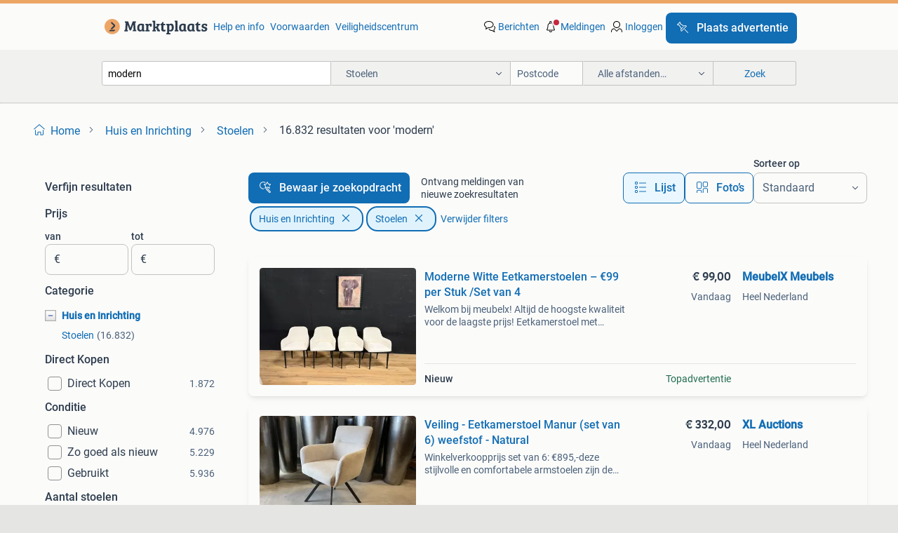

--- FILE ---
content_type: text/html; charset=utf-8
request_url: https://www.marktplaats.nl/l/huis-en-inrichting/stoelen/q/modern/
body_size: 76571
content:
<!DOCTYPE html><html lang="nl" data-theme="light"><head><meta charSet="utf-8" data-next-head=""/><meta name="viewport" content="width=device-width, initial-scale=1" data-next-head=""/><script async="" src="https://www.hzcdn.io/bff/static/vendor/ecg-js-ga-tracking/index.3e3977d7.js"></script><script async="" src="//www.google-analytics.com/analytics.js"></script><script async="" src="//p.marktplaats.net/identity/v2/mid.js"></script><title data-next-head="">≥ Vind modern in Stoelen op Marktplaats</title><meta name="description" content="16.832 aanbiedingen in januari - Koop of Verkoop modern op Marktplaats - Bekijk Lokale Aanbiedingen! Verkoop eenvoudig modern" data-next-head=""/><meta name="robots" content="index, follow" data-next-head=""/><link rel="canonical" href="https://www.marktplaats.nl/l/huis-en-inrichting/stoelen/q/modern/" data-next-head=""/><meta http-equiv="Content-Language" content="nl"/><link rel="shortcut icon" href="https://www.hzcdn.io/bff/static/vendor/hz-web-ui/mp/favicons/favicon.53911c94.ico"/><link rel="apple-touch-icon" sizes="57x57" href="https://www.hzcdn.io/bff/static/vendor/hz-web-ui/mp/favicons/apple-touch-icon-57x57.c048cb4e.png"/><link rel="apple-touch-icon" sizes="114x114" href="https://www.hzcdn.io/bff/static/vendor/hz-web-ui/mp/favicons/apple-touch-icon-114x114.ea366763.png"/><link rel="apple-touch-icon" sizes="72x72" href="https://www.hzcdn.io/bff/static/vendor/hz-web-ui/mp/favicons/apple-touch-icon-72x72.59be38cf.png"/><link rel="apple-touch-icon" sizes="144x144" href="https://www.hzcdn.io/bff/static/vendor/hz-web-ui/mp/favicons/apple-touch-icon-144x144.ffaf6f9c.png"/><link rel="apple-touch-icon" sizes="60x60" href="https://www.hzcdn.io/bff/static/vendor/hz-web-ui/mp/favicons/apple-touch-icon-60x60.162072b8.png"/><link rel="apple-touch-icon" sizes="120x120" href="https://www.hzcdn.io/bff/static/vendor/hz-web-ui/mp/favicons/apple-touch-icon-120x120.2dae936e.png"/><link rel="apple-touch-icon" sizes="76x76" href="https://www.hzcdn.io/bff/static/vendor/hz-web-ui/mp/favicons/apple-touch-icon-76x76.cb92b85b.png"/><link rel="apple-touch-icon" sizes="152x152" href="https://www.hzcdn.io/bff/static/vendor/hz-web-ui/mp/favicons/apple-touch-icon-152x152.5acb4c1d.png"/><link rel="apple-touch-icon" sizes="180x180" href="https://www.hzcdn.io/bff/static/vendor/hz-web-ui/mp/favicons/apple-touch-icon-180x180.675f318c.png"/><link rel="icon" type="image/png" sizes="192x192" href="https://www.hzcdn.io/bff/static/vendor/hz-web-ui/mp/favicons/favicon-192x192.d48b5e19.png"/><link rel="icon" type="image/png" sizes="160x160" href="https://www.hzcdn.io/bff/static/vendor/hz-web-ui/mp/favicons/favicon-160x160.585782bb.png"/><link rel="icon" type="image/png" sizes="96x96" href="https://www.hzcdn.io/bff/static/vendor/hz-web-ui/mp/favicons/favicon-96x96.6f26ecda.png"/><link rel="icon" type="image/png" sizes="16x16" href="https://www.hzcdn.io/bff/static/vendor/hz-web-ui/mp/favicons/favicon-16x16.c740ee66.png"/><link rel="icon" type="image/png" sizes="32x32" href="https://www.hzcdn.io/bff/static/vendor/hz-web-ui/mp/favicons/favicon-32x32.46bc961c.png"/><meta name="theme-color" content="#eda566"/><meta name="msapplication-TileColor" content="#eda566"/><meta name="msapplication-square150x150logo" content="https://www.hzcdn.io/bff/static/vendor/hz-web-ui/mp/favicons/mstile-150x150.fe394456.png"/><meta name="msapplication-square310x310logo" content="https://www.hzcdn.io/bff/static/vendor/hz-web-ui/mp/favicons/mstile-310x310.f868dd30.png"/><meta name="msapplication-square70x70logo" content="https://www.hzcdn.io/bff/static/vendor/hz-web-ui/mp/favicons/mstile-70x70.3110e2eb.png"/><meta name="msapplication-wide310x150logo" content="https://www.hzcdn.io/bff/static/vendor/hz-web-ui/mp/favicons/mstile-310x150.1ed97f84.png"/><meta name="msapplication-config" content="none"/><meta name="google-adsense-account" content="sites-7225412995316507"/><link rel="alternate" href="android-app://nl.marktplaats.android/marktplaats/search/execute?query=modern&amp;categoryId=530&amp;utm_source=google&amp;utm_medium=organic"/><link rel="preload" href="https://www.hzcdn.io/bff/static/_next/static/css/9e489c7708211639.css" as="style" crossorigin="anonymous"/><link rel="preload" href="https://www.hzcdn.io/bff/static/_next/static/css/0fef43449f52bba6.css" as="style" crossorigin="anonymous"/><script type="application/ld+json" data-next-head="">{"@context":"https:\u002F\u002Fschema.org","@type":"BreadcrumbList","itemListElement":[{"@type":"ListItem","position":1,"name":"Marktplaats","item":"https:\u002F\u002Fwww.marktplaats.nl\u002F"},{"@type":"ListItem","position":2,"name":"Huis en Inrichting","item":"https:\u002F\u002Fwww.marktplaats.nl\u002Fl\u002Fhuis-en-inrichting\u002F"},{"@type":"ListItem","position":3,"name":"Stoelen","item":"https:\u002F\u002Fwww.marktplaats.nl\u002Fl\u002Fhuis-en-inrichting\u002Fstoelen\u002F"},{"@type":"ListItem","position":4,"name":"modern","item":"https:\u002F\u002Fwww.marktplaats.nl\u002Fl\u002Fhuis-en-inrichting\u002Fstoelen\u002Fq\u002Fmodern\u002F"}]}</script><script type="application/ld+json" data-next-head="">{"@context":"https:\u002F\u002Fschema.org","@type":"ItemList","itemListElement":[{"@type":["ListItem"],"position":1,"item":{"@type":["Product"],"name":"4 Eetkamerstoelen - Mix van Olijfgroen en Bruin\u002FOranje","description":"Set van 4 eettafel stoelen in uitstekende staat. Twee stoelen zijn olijfgroen en twee zijn bruin\u002Foranje. Een leuke en speelse kleurencombinatie voor aan de eettafel. Zo goed als nieuw!","image":"\u002F\u002Fimages.marktplaats.com\u002Fapi\u002Fv1\u002Flisting-mp-p\u002Fimages\u002F9b\u002F9b825e17-0049-4da0-9726-2761659112d6?rule=ecg_mp_eps$_82","url":"\u002Fv\u002Fhuis-en-inrichting\u002Fstoelen\u002Fm2358216286-4-eetkamerstoelen-mix-van-olijfgroen-en-bruin-oranje","offers":{"@type":"Offer","availability":"https:\u002F\u002Fschema.org\u002FInStock","price":4000,"priceCurrency":"EUR"}}},{"@type":["ListItem"],"position":2,"item":{"@type":["Product"],"name":"4 stoelen","description":"4 stoelen in zeer goede staat, kleur taupe stof microleder","image":"\u002F\u002Fimages.marktplaats.com\u002Fapi\u002Fv1\u002Flisting-mp-p\u002Fimages\u002F04\u002F041effde-90d1-4186-a7ff-dad6248e9a96?rule=ecg_mp_eps$_82","url":"\u002Fv\u002Fhuis-en-inrichting\u002Fstoelen\u002Fm2358214239-4-stoelen","offers":{"@type":"Offer","availability":"https:\u002F\u002Fschema.org\u002FInStock","price":22000,"priceCurrency":"EUR"}}},{"@type":["ListItem"],"position":3,"item":{"@type":["Product"],"name":"Veiling - Stoel Abba (set van 24) Stof - Groen- Forest","description":"Deze moderne eetkamerstoel met zwarte poten en een zachte, comfortabele stoffering straalt rust en elegantie uit. Dankzij het tijdloze design en de warme uitstraling past deze stoel moeiteloos in zowe","image":"\u002F\u002Fmp.images.icas.io\u002Fapi\u002Fv1\u002Fa6519ad0\u002Fimages\u002Fa2\u002Fa2bdcd2d-82dd-42b1-ae48-d906b3c29f70?rule=eps_82","url":"\u002Fv\u002Fhuis-en-inrichting\u002Fstoelen\u002Fa1521923961-veiling-stoel-abba-set-van-24-stof-groen-forest","offers":{"@type":"Offer","availability":"https:\u002F\u002Fschema.org\u002FInStock","price":72000,"priceCurrency":"EUR"}}},{"@type":["ListItem"],"position":4,"item":{"@type":["Product"],"name":"Verstelbare stoel zwart","description":"Zwarte draaistoel rug verstelbaar","image":"\u002F\u002Fimages.marktplaats.com\u002Fapi\u002Fv1\u002Flisting-mp-p\u002Fimages\u002F78\u002F78bbfe88-98fb-4bfb-9e14-0a4839e4be48?rule=ecg_mp_eps$_82","url":"\u002Fv\u002Fhuis-en-inrichting\u002Fstoelen\u002Fm2358143014-verstelbare-stoel-zwart","offers":{"@type":"Offer","availability":"https:\u002F\u002Fschema.org\u002FInStock","price":5000,"priceCurrency":"EUR"}}},{"@type":["ListItem"],"position":5,"item":{"@type":["Product"],"name":"Design stoelen HAY wit eiken","description":"Stoel hay aas 22 verhuizen is in ons geval prachtig. Alleen naar een kleinere woning betekent afscheid nemen van dierbare spullen. En dat is soms niet leuk. Zoals van deze vier prachtige designstoelen","image":"\u002F\u002Fimages.marktplaats.com\u002Fapi\u002Fv1\u002Flisting-mp-p\u002Fimages\u002Fd4\u002Fd4221a45-9cc2-40d6-9292-5ad4e60e6392?rule=ecg_mp_eps$_82","url":"\u002Fv\u002Fhuis-en-inrichting\u002Fstoelen\u002Fm2358176475-design-stoelen-hay-wit-eiken","offers":{"@type":"Offer","availability":"https:\u002F\u002Fschema.org\u002FInStock","price":0,"priceCurrency":"EUR"}}},{"@type":["ListItem"],"position":6,"item":{"@type":["Product"],"name":"Veiling - Stoel Nora (set van 24) Velvet - Velours - Groen","description":"De nora stoel heeft een strak design met zwarte poten en een stijlvolle groene velourse stoffering. Perfect voor een moderne, stoere uitstraling in elke ruimte. Winkelverkoopprijs: € 2625,- afmet","image":"\u002F\u002Fmp.images.icas.io\u002Fapi\u002Fv1\u002Fa6519ad0\u002Fimages\u002F9b\u002F9bff70ec-4e81-41c5-b644-e689ab92b034?rule=eps_82","url":"\u002Fv\u002Fhuis-en-inrichting\u002Fstoelen\u002Fa1521923992-veiling-stoel-nora-set-van-24-velvet-velours-groen","offers":{"@type":"Offer","availability":"https:\u002F\u002Fschema.org\u002FInStock","price":58500,"priceCurrency":"EUR"}}},{"@type":["ListItem"],"position":7,"item":{"@type":["Product"],"name":"6 Velvet Stoelen - Petrol & Oker - Rookvrij","description":"Zes prachtige velvet stoelen te koop. Ze komen uit een rookvrij en diervrij huis en zijn nog in keurige staat. Ze zitten heerlijk comfortabel. De set bestaat uit 4 stoelen in de kleur petrol en 2 stoe","image":"\u002F\u002Fimages.marktplaats.com\u002Fapi\u002Fv1\u002Flisting-mp-p\u002Fimages\u002F2e\u002F2eba426f-cb1a-461e-857f-e0ba01bda917?rule=ecg_mp_eps$_82","url":"\u002Fv\u002Fhuis-en-inrichting\u002Fstoelen\u002Fm2357018134-6-velvet-stoelen-petrol-oker-rookvrij","offers":{"@type":"Offer","availability":"https:\u002F\u002Fschema.org\u002FInStock","price":0,"priceCurrency":"EUR"}}},{"@type":["ListItem"],"position":8,"item":{"@type":["Product"],"name":"Eetkamerstoelen kersenhout","description":"Mooie stoelen, lichte bekleding en sierlijk model. Ze zitten heel goed vijf stoelen. De bekleding is beige, ziefoto van enkele stoel","image":"\u002F\u002Fimages.marktplaats.com\u002Fapi\u002Fv1\u002Flisting-mp-p\u002Fimages\u002Fa4\u002Fa4f11e7b-dd07-4306-9815-b8d6b2c44f77?rule=ecg_mp_eps$_82","url":"\u002Fv\u002Fhuis-en-inrichting\u002Fstoelen\u002Fm2357262171-eetkamerstoelen-kersenhout","offers":{"@type":"Offer","availability":"https:\u002F\u002Fschema.org\u002FInStock","price":19500,"priceCurrency":"EUR"}}},{"@type":["ListItem"],"position":9,"item":{"@type":["Product"],"name":"Veiling - Stoel Nora (set van 12) Stof - Boucle - Creme - Na","description":"De nora stoel heeft een strak design met zwarte poten en een stijlvolle natural\u002Fcreme boucle stoffering. Perfect voor een moderne, stoere uitstraling in elke ruimte. Winkelverkoopprijs: € 1312,- ","image":"\u002F\u002Fmp.images.icas.io\u002Fapi\u002Fv1\u002Fa6519ad0\u002Fimages\u002F28\u002F2827115b-13ec-4e9c-9822-46f1fa5b2e52?rule=eps_82","url":"\u002Fv\u002Fhuis-en-inrichting\u002Fstoelen\u002Fa1521923985-veiling-stoel-nora-set-van-12-stof-boucle-creme-na","offers":{"@type":"Offer","availability":"https:\u002F\u002Fschema.org\u002FInStock","price":29500,"priceCurrency":"EUR"}}},{"@type":["ListItem"],"position":10,"item":{"@type":["Product"],"name":"4 x KFF Texas eetkamerstoelen","description":"Deze zeer comfortabele texas stoel is uitgevoerd in luxe bordeaux rood\u002Fbruin leer met rvs poten. Het duitse kwaliteits huis kff biedt hedendaagse zitmeubelen met meermaals bekroond ontwerpen","image":"\u002F\u002Fimages.marktplaats.com\u002Fapi\u002Fv1\u002Flisting-mp-p\u002Fimages\u002Fd6\u002Fd6db3844-cf10-46af-8536-61dda5f3eab6?rule=ecg_mp_eps$_82","url":"\u002Fv\u002Fhuis-en-inrichting\u002Fstoelen\u002Fm2357225326-4-x-kff-texas-eetkamerstoelen","offers":{"@type":"Offer","availability":"https:\u002F\u002Fschema.org\u002FInStock","price":50000,"priceCurrency":"EUR"}}},{"@type":["ListItem"],"position":11,"item":{"@type":["Product"],"name":"Eames EA 116 Lounge stoelen design stoelen","description":"Vitra produktie. Bruinleer met bruin hopsak achterkant.","image":"\u002F\u002Fimages.marktplaats.com\u002Fapi\u002Fv1\u002Flisting-mp-p\u002Fimages\u002F75\u002F75341ac0-a652-472f-813b-40aff94a1a93?rule=ecg_mp_eps$_82","url":"\u002Fv\u002Fhuis-en-inrichting\u002Fstoelen\u002Fm2357222943-eames-ea-116-lounge-stoelen-design-stoelen","offers":{"@type":"Offer","availability":"https:\u002F\u002Fschema.org\u002FInStock","price":0,"priceCurrency":"EUR"}}},{"@type":["ListItem"],"position":12,"item":{"@type":["Product"],"name":"Veiling - Stoel Nora (set van 12) Velvet - Velours - Creme -","description":"De nora stoel heeft een strak design met zwarte poten en een stijlvolle creme\u002Fwit velourse stoffering. Perfect voor een moderne, stoere uitstraling in elke ruimte. Winkelverkoopprijs: € 1312,- af","image":"\u002F\u002Fmp.images.icas.io\u002Fapi\u002Fv1\u002Fa6519ad0\u002Fimages\u002Fcf\u002Fcffc01ed-434c-468f-9dad-a71f807ad930?rule=eps_82","url":"\u002Fv\u002Fhuis-en-inrichting\u002Fstoelen\u002Fa1521923989-veiling-stoel-nora-set-van-12-velvet-velours-creme","offers":{"@type":"Offer","availability":"https:\u002F\u002Fschema.org\u002FInStock","price":29500,"priceCurrency":"EUR"}}},{"@type":["ListItem"],"position":13,"item":{"@type":["Product"],"name":"6 Suède Leren Slede Stoelen - ZGAN","description":"Set van 6 suède leren slede stoelen in uitstekende staat. De stoelen zijn uitgevoerd met een zwart stalen frame en hebben bekleding in de kleuren beige, cognac en grijs. Ze zijn niet doorgezakt en nie","image":"\u002F\u002Fimages.marktplaats.com\u002Fapi\u002Fv1\u002Flisting-mp-p\u002Fimages\u002F31\u002F31dde23a-4bb2-4cb8-83af-2d4002d03083?rule=ecg_mp_eps$_82","url":"\u002Fv\u002Fhuis-en-inrichting\u002Fstoelen\u002Fm2357914782-6-suede-leren-slede-stoelen-zgan","offers":{"@type":"Offer","availability":"https:\u002F\u002Fschema.org\u002FInStock","price":47500,"priceCurrency":"EUR"}}},{"@type":["ListItem"],"position":14,"item":{"@type":["Product"],"name":"4 Nieuwe Eettafelstoelen - Weinig Gebruikt","description":"Set van 4 eettafelstoelen in nieuwstaat. Slechts 2 maanden oud en bijna niet gebruikt. Ze zijn in perfecte conditie en klaar voor een nieuw huis. Mooie stoelen voor een fijne prijs!","image":"\u002F\u002Fimages.marktplaats.com\u002Fapi\u002Fv1\u002Flisting-mp-p\u002Fimages\u002Fbf\u002Fbf63da4c-fb24-410f-9212-8af94ec9110e?rule=ecg_mp_eps$_82","url":"\u002Fv\u002Fhuis-en-inrichting\u002Fstoelen\u002Fm2356649529-4-nieuwe-eettafelstoelen-weinig-gebruikt","offers":{"@type":"Offer","availability":"https:\u002F\u002Fschema.org\u002FInStock","price":15000,"priceCurrency":"EUR"}}},{"@type":["ListItem"],"position":15,"item":{"@type":["Product"],"name":"Veiling - Stoel Nora (set van 12) Stof - Boucle - Bruin","description":"De nora stoel heeft een strak design met zwarte poten en een stijlvolle bruine boucle stoffering. Perfect voor een moderne, stoere uitstraling in elke ruimte. Winkelverkoopprijs: € 1312,- afmetin","image":"\u002F\u002Fmp.images.icas.io\u002Fapi\u002Fv1\u002Fa6519ad0\u002Fimages\u002F1c\u002F1ce56ec9-9a07-4c79-a291-e189e1888c44?rule=eps_82","url":"\u002Fv\u002Fhuis-en-inrichting\u002Fstoelen\u002Fa1521923987-veiling-stoel-nora-set-van-12-stof-boucle-bruin","offers":{"@type":"Offer","availability":"https:\u002F\u002Fschema.org\u002FInStock","price":29500,"priceCurrency":"EUR"}}},{"@type":["ListItem"],"position":16,"item":{"@type":["Product"],"name":"Gerard van den Berg “Loge”  Design stoelen + hocker Montis","description":"Iconisch nederlands design, comfortabel en robuust, mooi verouderd leer met karakter. Past in een modern als industieel interieur. Geen beschadigingen, rookvrij huis. Deze stoelen zitten super lekker.","image":"\u002F\u002Fimages.marktplaats.com\u002Fapi\u002Fv1\u002Flisting-mp-p\u002Fimages\u002F24\u002F24823315-015c-451c-8ce9-e9c321d2d470?rule=ecg_mp_eps$_82","url":"\u002Fv\u002Fhuis-en-inrichting\u002Fstoelen\u002Fm2356799722-gerard-van-den-berg-loge-design-stoelen-hocker-montis","offers":{"@type":"Offer","availability":"https:\u002F\u002Fschema.org\u002FInStock","price":0,"priceCurrency":"EUR"}}},{"@type":["ListItem"],"position":17,"item":{"@type":["Product"],"name":"Richmond Ronde Tafel + 5 Stoelen - Zo Goed Als Nieuw!","description":"Prachtige richmond ronde tafel met 5 bijpassende stoelen. Slechts 2 jaar oud en in uitstekende staat (zo goed als nieuw). De set is van zeer goede kwaliteit en een stijlvolle toevoeging aan elke eetka","image":"\u002F\u002Fimages.marktplaats.com\u002Fapi\u002Fv1\u002Flisting-mp-p\u002Fimages\u002Fc6\u002Fc661bf58-a112-4123-8fe0-9b162184de6e?rule=ecg_mp_eps$_82","url":"\u002Fv\u002Fhuis-en-inrichting\u002Fstoelen\u002Fm2357041475-richmond-ronde-tafel-5-stoelen-zo-goed-als-nieuw","offers":{"@type":"Offer","availability":"https:\u002F\u002Fschema.org\u002FInStock","price":99900,"priceCurrency":"EUR"}}},{"@type":["ListItem"],"position":18,"item":{"@type":["Product"],"name":"Veiling - Stoel Canyon (set van 36) Linnenstof - Lichtgrijs","description":"Deze trendy eetkamerstoel heeft een strak design en is voorzien van zwarte ronde poten die een moderne uitstraling geven. De stoel is gestoffeerd in hoogwaardig linnenstof, wat zorgt voor zowel comfor","image":"\u002F\u002Fmp.images.icas.io\u002Fapi\u002Fv1\u002Fa6519ad0\u002Fimages\u002F2b\u002F2b769c58-5b4a-4dfd-ba91-74a46f4a58f1?rule=eps_82","url":"\u002Fv\u002Fhuis-en-inrichting\u002Fstoelen\u002Fa1521924002-veiling-stoel-canyon-set-van-36-linnenstof-lichtgrijs","offers":{"@type":"Offer","availability":"https:\u002F\u002Fschema.org\u002FInStock","price":109500,"priceCurrency":"EUR"}}},{"@type":["ListItem"],"position":19,"item":{"@type":["Product"],"name":"Prachtige bruine Barcelona chairs look-a-like te koop!","description":"Wegens de aanschaf van een nieuw bankstel doen wij deze leuke set barcelona chairs look-a-like van kunstleer weg. De stoelen hebben een middenbruine, verweerde kleur (niet een egale bruine kleur zoals","image":"\u002F\u002Fimages.marktplaats.com\u002Fapi\u002Fv1\u002Flisting-mp-p\u002Fimages\u002F89\u002F891f1cac-390b-4d08-b38e-c03b815168c8?rule=ecg_mp_eps$_82","url":"\u002Fv\u002Fhuis-en-inrichting\u002Fstoelen\u002Fm2356991276-prachtige-bruine-barcelona-chairs-look-a-like-te-koop","offers":{"@type":"Offer","availability":"https:\u002F\u002Fschema.org\u002FInStock","price":20000,"priceCurrency":"EUR"}}},{"@type":["ListItem"],"position":20,"item":{"@type":["Product"],"name":"6 Eethoekstoelen in Bruin\u002FCognac tinten","description":"Set van 6 eethoekstoelen in goede staat. De stoelen hebben een mooie bruine, lichtbruine en cognac kleur. Ze zijn comfortabel en passen goed in een modern of klassiek interieur nubuck leer","image":"\u002F\u002Fimages.marktplaats.com\u002Fapi\u002Fv1\u002Flisting-mp-p\u002Fimages\u002Fe3\u002Fe31febfc-a5c5-4915-8709-e061da6ebef7?rule=ecg_mp_eps$_82","url":"\u002Fv\u002Fhuis-en-inrichting\u002Fstoelen\u002Fm2355081377-6-eethoekstoelen-in-bruin-cognac-tinten","offers":{"@type":"Offer","availability":"https:\u002F\u002Fschema.org\u002FInStock","price":9500,"priceCurrency":"EUR"}}},{"@type":["ListItem"],"position":21,"item":{"@type":["Product"],"name":"Veiling - Stoel Dunk (set van 36) Stof - Bruin - Donkerbruin","description":"De dunk stoel heeft een stoer design met verticale stiksels en een gun color rond frame. De bruine stoffering geeft het geheel een chique uitstraling. Perfect voor een moderne, industriële look in elk","image":"\u002F\u002Fmp.images.icas.io\u002Fapi\u002Fv1\u002Fa6519ad0\u002Fimages\u002F12\u002F127efe10-b291-48b5-8d1c-0f7d94dedb7a?rule=eps_82","url":"\u002Fv\u002Fhuis-en-inrichting\u002Fstoelen\u002Fa1521923996-veiling-stoel-dunk-set-van-36-stof-bruin-donkerbruin","offers":{"@type":"Offer","availability":"https:\u002F\u002Fschema.org\u002FInStock","price":114500,"priceCurrency":"EUR"}}},{"@type":["ListItem"],"position":22,"item":{"@type":["Product"],"name":"Cognac leren Goossens stoelen (2022) - Perfecte staat!","description":"Mooie set (6) cognac-leren stoelen van het merk goossens, gekocht in 2022 voor €350,- per stoel. De stoelen zijn goed onderhouden en verkeren in goede staat. De stoelen zijn zeer comfortabel en b","image":"\u002F\u002Fimages.marktplaats.com\u002Fapi\u002Fv1\u002Flisting-mp-p\u002Fimages\u002Feb\u002Feb72d68d-e9b7-4670-8dd3-373200197ed6?rule=ecg_mp_eps$_82","url":"\u002Fv\u002Fhuis-en-inrichting\u002Fstoelen\u002Fm2355900437-cognac-leren-goossens-stoelen-2022-perfecte-staat","offers":{"@type":"Offer","availability":"https:\u002F\u002Fschema.org\u002FInStock","price":10000,"priceCurrency":"EUR"}}},{"@type":["ListItem"],"position":23,"item":{"@type":["Product"],"name":"Mooie eetkamerstoelen - Stijlvol en comfortabel","description":"Deze stijlvolle eetkamerstoel zijn een perfecte aanvulling aan uw eetkamertafel. De stoel is comfortabel en ziet er geweldig uit. De stoel is in goede staat en klaar voor gebruik. Materiaal: stof en m","image":"\u002F\u002Fimages.marktplaats.com\u002Fapi\u002Fv1\u002Flisting-mp-p\u002Fimages\u002F32\u002F32d67186-6dfc-444e-b965-63ae658fa7cf?rule=ecg_mp_eps$_82","url":"\u002Fv\u002Fhuis-en-inrichting\u002Fstoelen\u002Fm2353816859-mooie-eetkamerstoelen-stijlvol-en-comfortabel","offers":{"@type":"Offer","availability":"https:\u002F\u002Fschema.org\u002FInStock","price":12500,"priceCurrency":"EUR"}}},{"@type":["ListItem"],"position":24,"item":{"@type":["Product"],"name":"Veiling - Armstoel Davidson (set van 12) Draaibaar - Stof -","description":"Deze trendy eetkamerstoel combineert stijl met functionaliteit. Het strakke design met 360° draaibaar frame biedt ultiem comfort en flexibiliteit, terwijl de zwarte poten voor een moderne uitstraling ","image":"\u002F\u002Fmp.images.icas.io\u002Fapi\u002Fv1\u002Fa6519ad0\u002Fimages\u002F37\u002F37468ee9-104f-42cc-9aef-78e318c33d8c?rule=eps_82","url":"\u002Fv\u002Fhuis-en-inrichting\u002Fstoelen\u002Fa1521923925-veiling-armstoel-davidson-set-van-12-draaibaar-stof","offers":{"@type":"Offer","availability":"https:\u002F\u002Fschema.org\u002FInStock","price":49900,"priceCurrency":"EUR"}}},{"@type":["ListItem"],"position":25,"item":{"@type":["Product"],"name":"Twee leren kuipstoeltjes met metalen poten","description":"Set van twee kuipstoeltjes met een leren zitting en rugleuning. De stoelen hebben een modern design met metalen poten. Ze zijn in goede staat en comfortabel om op te zitten. Perfect voor in de eetkame","image":"\u002F\u002Fimages.marktplaats.com\u002Fapi\u002Fv1\u002Flisting-mp-p\u002Fimages\u002F11\u002F1159b455-8340-4c4a-bdf2-4ea2b6d64892?rule=ecg_mp_eps$_82","url":"\u002Fv\u002Fhuis-en-inrichting\u002Fstoelen\u002Fm2349636974-twee-leren-kuipstoeltjes-met-metalen-poten","offers":{"@type":"Offer","availability":"https:\u002F\u002Fschema.org\u002FInStock","price":13000,"priceCurrency":"EUR"}}},{"@type":["ListItem"],"position":26,"item":{"@type":["Product"],"name":"6x Stoere eetkamerstoelen - zwart staal en antraciet pu leer","description":"Moderne industriële eetkamerstoelen. 6 Stuks, in nette staat! - Zwarte stalen poten met armleuning - vierkante poedercoat frame - antraciet \u002F grijs pu leer bekleed - verticaal patroon - armleuningen 5","image":"\u002F\u002Fimages.marktplaats.com\u002Fapi\u002Fv1\u002Flisting-mp-p\u002Fimages\u002F41\u002F41d991e4-e4ae-4a4d-9a30-48d847030f11?rule=ecg_mp_eps$_82","url":"\u002Fv\u002Fhuis-en-inrichting\u002Fstoelen\u002Fm2354176019-6x-stoere-eetkamerstoelen-zwart-staal-en-antraciet-pu-leer","offers":{"@type":"Offer","availability":"https:\u002F\u002Fschema.org\u002FInStock","price":3500,"priceCurrency":"EUR"}}},{"@type":["ListItem"],"position":27,"item":{"@type":["Product"],"name":"Veiling - Armstoel Davidson (set van 12) Draaibaar - Stof -","description":"Deze trendy eetkamerstoel combineert stijl met functionaliteit. Het strakke design met 360° draaibaar frame biedt ultiem comfort en flexibiliteit, terwijl de zwarte poten voor een moderne uitstraling ","image":"\u002F\u002Fmp.images.icas.io\u002Fapi\u002Fv1\u002Fa6519ad0\u002Fimages\u002Fd0\u002Fd062aa2f-708c-4d33-a403-a5d4989a2f04?rule=eps_82","url":"\u002Fv\u002Fhuis-en-inrichting\u002Fstoelen\u002Fa1521923927-veiling-armstoel-davidson-set-van-12-draaibaar-stof","offers":{"@type":"Offer","availability":"https:\u002F\u002Fschema.org\u002FInStock","price":49900,"priceCurrency":"EUR"}}},{"@type":["ListItem"],"position":28,"item":{"@type":["Product"],"name":"Stoelen zes stuks","description":"Gebruikt , in goede staat.","image":"\u002F\u002Fimages.marktplaats.com\u002Fapi\u002Fv1\u002Flisting-mp-p\u002Fimages\u002F9d\u002F9daa58ef-34a7-4b1f-a5f4-cecb8f64a0b2?rule=ecg_mp_eps$_82","url":"\u002Fv\u002Fhuis-en-inrichting\u002Fstoelen\u002Fm2340207910-stoelen-zes-stuks","offers":{"@type":"Offer","availability":"https:\u002F\u002Fschema.org\u002FInStock","price":10000,"priceCurrency":"EUR"}}},{"@type":["ListItem"],"position":29,"item":{"@type":["Product"],"name":"Moderne draaibare eetkamerstoel – luxe & comfort – €69,95","description":"Te koop: moderne, comfortabele eetkamerstoelen met een luxe uitstraling. Deze stoel zit heerlijk en past perfect in een modern, scandinavisch of hotel-chic interieur. Kenmerken: ✔ comfortabele zit ✔ z","image":"\u002F\u002Fimages.marktplaats.com\u002Fapi\u002Fv1\u002Flisting-mp-p\u002Fimages\u002Fe9\u002Fe95a745d-60b5-4fca-94bd-5553db3bd59a?rule=ecg_mp_eps$_82","url":"\u002Fv\u002Fhuis-en-inrichting\u002Fstoelen\u002Fm2357044843-moderne-draaibare-eetkamerstoel-luxe-comfort-69-95","offers":{"@type":"Offer","availability":"https:\u002F\u002Fschema.org\u002FInStock","price":6995,"priceCurrency":"EUR"}}},{"@type":["ListItem"],"position":30,"item":{"@type":["Product"],"name":"Veiling - Armstoel Davidson (set van 12) Draaibaar - Stof -","description":"Deze trendy eetkamerstoel combineert stijl met functionaliteit. Het strakke design met 360° draaibaar frame biedt ultiem comfort en flexibiliteit, terwijl de zwarte poten voor een moderne uitstraling ","image":"\u002F\u002Fmp.images.icas.io\u002Fapi\u002Fv1\u002Fa6519ad0\u002Fimages\u002Ff8\u002Ff8fe3916-e18e-470e-ad6c-21da1bb04997?rule=eps_82","url":"\u002Fv\u002Fhuis-en-inrichting\u002Fstoelen\u002Fa1521923926-veiling-armstoel-davidson-set-van-12-draaibaar-stof","offers":{"@type":"Offer","availability":"https:\u002F\u002Fschema.org\u002FInStock","price":49900,"priceCurrency":"EUR"}}}]}</script><script type="application/ld+json" data-next-head="">[{"@context":"https:\u002F\u002Fschema.org","@type":"ImageObject","creditText":"Marktplaats","name":"4 Eetkamerstoelen - Mix van Olijfgroen en Bruin\u002FOranje","description":"Set van 4 eettafel stoelen in uitstekende staat. Twee stoelen zijn olijfgroen en twee zijn bruin\u002Foranje. Een leuke en speelse kleurencombinatie voor aan de eettafel. Zo goed als nieuw!","contentUrl":"https:\u002F\u002Fimages.marktplaats.com\u002Fapi\u002Fv1\u002Flisting-mp-p\u002Fimages\u002F9b\u002F9b825e17-0049-4da0-9726-2761659112d6?rule=ecg_mp_eps$_85.jpg","creator":{"@type":"Person","name":"de Kuijer"},"representativeOfPage":false},{"@context":"https:\u002F\u002Fschema.org","@type":"ImageObject","creditText":"Marktplaats","name":"4 stoelen","description":"4 stoelen in zeer goede staat, kleur taupe stof microleder","contentUrl":"https:\u002F\u002Fimages.marktplaats.com\u002Fapi\u002Fv1\u002Flisting-mp-p\u002Fimages\u002F04\u002F041effde-90d1-4186-a7ff-dad6248e9a96?rule=ecg_mp_eps$_85.jpg","creator":{"@type":"Person","name":"Thea"},"representativeOfPage":false},{"@context":"https:\u002F\u002Fschema.org","@type":"ImageObject","creditText":"Marktplaats","name":"Veiling - Stoel Abba (set van 24) Stof - Groen- Forest","description":"Deze moderne eetkamerstoel met zwarte poten en een zachte, comfortabele stoffering straalt rust en elegantie uit. Dankzij het tijdloze design en de warme uitstraling past deze stoel moeitelo...","contentUrl":"https:\u002F\u002Fmp.images.icas.io\u002Fapi\u002Fv1\u002Fa6519ad0\u002Fimages\u002Fa2\u002Fa2bdcd2d-82dd-42b1-ae48-d906b3c29f70?rule=eps_85.JPG","creator":{"@type":"Person","name":"XL Auctions"},"representativeOfPage":false},{"@context":"https:\u002F\u002Fschema.org","@type":"ImageObject","creditText":"Marktplaats","name":"Verstelbare stoel zwart","description":"Zwarte draaistoel rug verstelbaar","contentUrl":"https:\u002F\u002Fimages.marktplaats.com\u002Fapi\u002Fv1\u002Flisting-mp-p\u002Fimages\u002F78\u002F78bbfe88-98fb-4bfb-9e14-0a4839e4be48?rule=ecg_mp_eps$_85.jpg","creator":{"@type":"Person","name":"leank"},"representativeOfPage":false},{"@context":"https:\u002F\u002Fschema.org","@type":"ImageObject","creditText":"Marktplaats","name":"Design stoelen HAY wit eiken","description":"Stoel hay aas 22 verhuizen is in ons geval prachtig. Alleen naar een kleinere woning betekent afscheid nemen van dierbare spullen. En dat is soms niet leuk. Zoals van deze vier prachtige des...","contentUrl":"https:\u002F\u002Fimages.marktplaats.com\u002Fapi\u002Fv1\u002Flisting-mp-p\u002Fimages\u002Fd4\u002Fd4221a45-9cc2-40d6-9292-5ad4e60e6392?rule=ecg_mp_eps$_85.jpg","creator":{"@type":"Person","name":"Wout Brinkhuis"},"representativeOfPage":false},{"@context":"https:\u002F\u002Fschema.org","@type":"ImageObject","creditText":"Marktplaats","name":"Veiling - Stoel Nora (set van 24) Velvet - Velours - Groen","description":"De nora stoel heeft een strak design met zwarte poten en een stijlvolle groene velourse stoffering. Perfect voor een moderne, stoere uitstraling in elke ruimte. Winkelverkoopprijs: € 2625,- ...","contentUrl":"https:\u002F\u002Fmp.images.icas.io\u002Fapi\u002Fv1\u002Fa6519ad0\u002Fimages\u002F9b\u002F9bff70ec-4e81-41c5-b644-e689ab92b034?rule=eps_85.JPG","creator":{"@type":"Person","name":"XL Auctions"},"representativeOfPage":false},{"@context":"https:\u002F\u002Fschema.org","@type":"ImageObject","creditText":"Marktplaats","name":"6 Velvet Stoelen - Petrol & Oker - Rookvrij","description":"Zes prachtige velvet stoelen te koop. Ze komen uit een rookvrij en diervrij huis en zijn nog in keurige staat. Ze zitten heerlijk comfortabel. De set bestaat uit 4 stoelen in de kleur petrol...","contentUrl":"https:\u002F\u002Fimages.marktplaats.com\u002Fapi\u002Fv1\u002Flisting-mp-p\u002Fimages\u002F2e\u002F2eba426f-cb1a-461e-857f-e0ba01bda917?rule=ecg_mp_eps$_85.jpg","creator":{"@type":"Person","name":"smeding"},"representativeOfPage":false},{"@context":"https:\u002F\u002Fschema.org","@type":"ImageObject","creditText":"Marktplaats","name":"Eetkamerstoelen kersenhout","description":"Mooie stoelen, lichte bekleding en sierlijk model. Ze zitten heel goed vijf stoelen. De bekleding is beige, ziefoto van enkele stoel","contentUrl":"https:\u002F\u002Fimages.marktplaats.com\u002Fapi\u002Fv1\u002Flisting-mp-p\u002Fimages\u002Fa4\u002Fa4f11e7b-dd07-4306-9815-b8d6b2c44f77?rule=ecg_mp_eps$_85.jpg","creator":{"@type":"Person","name":"Joke"},"representativeOfPage":false},{"@context":"https:\u002F\u002Fschema.org","@type":"ImageObject","creditText":"Marktplaats","name":"Veiling - Stoel Nora (set van 12) Stof - Boucle - Creme - Na","description":"De nora stoel heeft een strak design met zwarte poten en een stijlvolle natural\u002Fcreme boucle stoffering. Perfect voor een moderne, stoere uitstraling in elke ruimte. Winkelverkoopprijs: € 13...","contentUrl":"https:\u002F\u002Fmp.images.icas.io\u002Fapi\u002Fv1\u002Fa6519ad0\u002Fimages\u002F28\u002F2827115b-13ec-4e9c-9822-46f1fa5b2e52?rule=eps_85.JPG","creator":{"@type":"Person","name":"XL Auctions"},"representativeOfPage":false},{"@context":"https:\u002F\u002Fschema.org","@type":"ImageObject","creditText":"Marktplaats","name":"4 x KFF Texas eetkamerstoelen","description":"Deze zeer comfortabele texas stoel is uitgevoerd in luxe bordeaux rood\u002Fbruin leer met rvs poten. Het duitse kwaliteits huis kff biedt hedendaagse zitmeubelen met meermaals bekroond ontwerpen","contentUrl":"https:\u002F\u002Fimages.marktplaats.com\u002Fapi\u002Fv1\u002Flisting-mp-p\u002Fimages\u002Fd6\u002Fd6db3844-cf10-46af-8536-61dda5f3eab6?rule=ecg_mp_eps$_85.jpg","creator":{"@type":"Person","name":"Rob"},"representativeOfPage":false},{"@context":"https:\u002F\u002Fschema.org","@type":"ImageObject","creditText":"Marktplaats","name":"Eames EA 116 Lounge stoelen design stoelen","description":"Vitra produktie. Bruinleer met bruin hopsak achterkant.","contentUrl":"https:\u002F\u002Fimages.marktplaats.com\u002Fapi\u002Fv1\u002Flisting-mp-p\u002Fimages\u002F75\u002F75341ac0-a652-472f-813b-40aff94a1a93?rule=ecg_mp_eps$_85.jpg","creator":{"@type":"Person","name":"frans vanderlinde"},"representativeOfPage":false},{"@context":"https:\u002F\u002Fschema.org","@type":"ImageObject","creditText":"Marktplaats","name":"Veiling - Stoel Nora (set van 12) Velvet - Velours - Creme -","description":"De nora stoel heeft een strak design met zwarte poten en een stijlvolle creme\u002Fwit velourse stoffering. Perfect voor een moderne, stoere uitstraling in elke ruimte. Winkelverkoopprijs: € 1312...","contentUrl":"https:\u002F\u002Fmp.images.icas.io\u002Fapi\u002Fv1\u002Fa6519ad0\u002Fimages\u002Fcf\u002Fcffc01ed-434c-468f-9dad-a71f807ad930?rule=eps_85.JPG","creator":{"@type":"Person","name":"XL Auctions"},"representativeOfPage":false},{"@context":"https:\u002F\u002Fschema.org","@type":"ImageObject","creditText":"Marktplaats","name":"6 Suède Leren Slede Stoelen - ZGAN","description":"Set van 6 suède leren slede stoelen in uitstekende staat. De stoelen zijn uitgevoerd met een zwart stalen frame en hebben bekleding in de kleuren beige, cognac en grijs. Ze zijn niet doorgez...","contentUrl":"https:\u002F\u002Fimages.marktplaats.com\u002Fapi\u002Fv1\u002Flisting-mp-p\u002Fimages\u002F31\u002F31dde23a-4bb2-4cb8-83af-2d4002d03083?rule=ecg_mp_eps$_85.jpg","creator":{"@type":"Person","name":"ingrid wijtvliet"},"representativeOfPage":false},{"@context":"https:\u002F\u002Fschema.org","@type":"ImageObject","creditText":"Marktplaats","name":"4 Nieuwe Eettafelstoelen - Weinig Gebruikt","description":"Set van 4 eettafelstoelen in nieuwstaat. Slechts 2 maanden oud en bijna niet gebruikt. Ze zijn in perfecte conditie en klaar voor een nieuw huis. Mooie stoelen voor een fijne prijs!","contentUrl":"https:\u002F\u002Fimages.marktplaats.com\u002Fapi\u002Fv1\u002Flisting-mp-p\u002Fimages\u002Fbf\u002Fbf63da4c-fb24-410f-9212-8af94ec9110e?rule=ecg_mp_eps$_85.jpg","creator":{"@type":"Person","name":"Praster"},"representativeOfPage":false},{"@context":"https:\u002F\u002Fschema.org","@type":"ImageObject","creditText":"Marktplaats","name":"Veiling - Stoel Nora (set van 12) Stof - Boucle - Bruin","description":"De nora stoel heeft een strak design met zwarte poten en een stijlvolle bruine boucle stoffering. Perfect voor een moderne, stoere uitstraling in elke ruimte. Winkelverkoopprijs: € 1312,- af...","contentUrl":"https:\u002F\u002Fmp.images.icas.io\u002Fapi\u002Fv1\u002Fa6519ad0\u002Fimages\u002F1c\u002F1ce56ec9-9a07-4c79-a291-e189e1888c44?rule=eps_85.JPG","creator":{"@type":"Person","name":"XL Auctions"},"representativeOfPage":false},{"@context":"https:\u002F\u002Fschema.org","@type":"ImageObject","creditText":"Marktplaats","name":"Gerard van den Berg “Loge”  Design stoelen + hocker Montis","description":"Iconisch nederlands design, comfortabel en robuust, mooi verouderd leer met karakter. Past in een modern als industieel interieur. Geen beschadigingen, rookvrij huis. Deze stoelen zitten sup...","contentUrl":"https:\u002F\u002Fimages.marktplaats.com\u002Fapi\u002Fv1\u002Flisting-mp-p\u002Fimages\u002F24\u002F24823315-015c-451c-8ce9-e9c321d2d470?rule=ecg_mp_eps$_85.jpg","creator":{"@type":"Person","name":"Lissenb"},"representativeOfPage":false},{"@context":"https:\u002F\u002Fschema.org","@type":"ImageObject","creditText":"Marktplaats","name":"Richmond Ronde Tafel + 5 Stoelen - Zo Goed Als Nieuw!","description":"Prachtige richmond ronde tafel met 5 bijpassende stoelen. Slechts 2 jaar oud en in uitstekende staat (zo goed als nieuw). De set is van zeer goede kwaliteit en een stijlvolle toevoeging aan ...","contentUrl":"https:\u002F\u002Fimages.marktplaats.com\u002Fapi\u002Fv1\u002Flisting-mp-p\u002Fimages\u002Fc6\u002Fc661bf58-a112-4123-8fe0-9b162184de6e?rule=ecg_mp_eps$_85.jpg","creator":{"@type":"Person","name":"CrazyGirl"},"representativeOfPage":false},{"@context":"https:\u002F\u002Fschema.org","@type":"ImageObject","creditText":"Marktplaats","name":"Veiling - Stoel Canyon (set van 36) Linnenstof - Lichtgrijs","description":"Deze trendy eetkamerstoel heeft een strak design en is voorzien van zwarte ronde poten die een moderne uitstraling geven. De stoel is gestoffeerd in hoogwaardig linnenstof, wat zorgt voor zo...","contentUrl":"https:\u002F\u002Fmp.images.icas.io\u002Fapi\u002Fv1\u002Fa6519ad0\u002Fimages\u002F2b\u002F2b769c58-5b4a-4dfd-ba91-74a46f4a58f1?rule=eps_85.JPG","creator":{"@type":"Person","name":"XL Auctions"},"representativeOfPage":false},{"@context":"https:\u002F\u002Fschema.org","@type":"ImageObject","creditText":"Marktplaats","name":"Prachtige bruine Barcelona chairs look-a-like te koop!","description":"Wegens de aanschaf van een nieuw bankstel doen wij deze leuke set barcelona chairs look-a-like van kunstleer weg. De stoelen hebben een middenbruine, verweerde kleur (niet een egale bruine k...","contentUrl":"https:\u002F\u002Fimages.marktplaats.com\u002Fapi\u002Fv1\u002Flisting-mp-p\u002Fimages\u002F89\u002F891f1cac-390b-4d08-b38e-c03b815168c8?rule=ecg_mp_eps$_85.jpg","creator":{"@type":"Person","name":"M."},"representativeOfPage":false},{"@context":"https:\u002F\u002Fschema.org","@type":"ImageObject","creditText":"Marktplaats","name":"6 Eethoekstoelen in Bruin\u002FCognac tinten","description":"Set van 6 eethoekstoelen in goede staat. De stoelen hebben een mooie bruine, lichtbruine en cognac kleur. Ze zijn comfortabel en passen goed in een modern of klassiek interieur nubuck leer","contentUrl":"https:\u002F\u002Fimages.marktplaats.com\u002Fapi\u002Fv1\u002Flisting-mp-p\u002Fimages\u002Fe3\u002Fe31febfc-a5c5-4915-8709-e061da6ebef7?rule=ecg_mp_eps$_85.jpg","creator":{"@type":"Person","name":"faber"},"representativeOfPage":false},{"@context":"https:\u002F\u002Fschema.org","@type":"ImageObject","creditText":"Marktplaats","name":"Veiling - Stoel Dunk (set van 36) Stof - Bruin - Donkerbruin","description":"De dunk stoel heeft een stoer design met verticale stiksels en een gun color rond frame. De bruine stoffering geeft het geheel een chique uitstraling. Perfect voor een moderne, industriële l...","contentUrl":"https:\u002F\u002Fmp.images.icas.io\u002Fapi\u002Fv1\u002Fa6519ad0\u002Fimages\u002F12\u002F127efe10-b291-48b5-8d1c-0f7d94dedb7a?rule=eps_85.JPG","creator":{"@type":"Person","name":"XL Auctions"},"representativeOfPage":false},{"@context":"https:\u002F\u002Fschema.org","@type":"ImageObject","creditText":"Marktplaats","name":"Cognac leren Goossens stoelen (2022) - Perfecte staat!","description":"Mooie set (6) cognac-leren stoelen van het merk goossens, gekocht in 2022 voor €350,- per stoel. De stoelen zijn goed onderhouden en verkeren in goede staat. De stoelen zijn zeer comfortabel...","contentUrl":"https:\u002F\u002Fimages.marktplaats.com\u002Fapi\u002Fv1\u002Flisting-mp-p\u002Fimages\u002Feb\u002Feb72d68d-e9b7-4670-8dd3-373200197ed6?rule=ecg_mp_eps$_85.jpg","creator":{"@type":"Person","name":"biancavdt"},"representativeOfPage":false},{"@context":"https:\u002F\u002Fschema.org","@type":"ImageObject","creditText":"Marktplaats","name":"Mooie eetkamerstoelen - Stijlvol en comfortabel","description":"Deze stijlvolle eetkamerstoel zijn een perfecte aanvulling aan uw eetkamertafel. De stoel is comfortabel en ziet er geweldig uit. De stoel is in goede staat en klaar voor gebruik. Materiaal:...","contentUrl":"https:\u002F\u002Fimages.marktplaats.com\u002Fapi\u002Fv1\u002Flisting-mp-p\u002Fimages\u002F32\u002F32d67186-6dfc-444e-b965-63ae658fa7cf?rule=ecg_mp_eps$_85.jpg","creator":{"@type":"Person","name":"tom"},"representativeOfPage":false},{"@context":"https:\u002F\u002Fschema.org","@type":"ImageObject","creditText":"Marktplaats","name":"Veiling - Armstoel Davidson (set van 12) Draaibaar - Stof -","description":"Deze trendy eetkamerstoel combineert stijl met functionaliteit. Het strakke design met 360° draaibaar frame biedt ultiem comfort en flexibiliteit, terwijl de zwarte poten voor een moderne ui...","contentUrl":"https:\u002F\u002Fmp.images.icas.io\u002Fapi\u002Fv1\u002Fa6519ad0\u002Fimages\u002F37\u002F37468ee9-104f-42cc-9aef-78e318c33d8c?rule=eps_85.JPG","creator":{"@type":"Person","name":"XL Auctions"},"representativeOfPage":false},{"@context":"https:\u002F\u002Fschema.org","@type":"ImageObject","creditText":"Marktplaats","name":"Twee leren kuipstoeltjes met metalen poten","description":"Set van twee kuipstoeltjes met een leren zitting en rugleuning. De stoelen hebben een modern design met metalen poten. Ze zijn in goede staat en comfortabel om op te zitten. Perfect voor in ...","contentUrl":"https:\u002F\u002Fimages.marktplaats.com\u002Fapi\u002Fv1\u002Flisting-mp-p\u002Fimages\u002F11\u002F1159b455-8340-4c4a-bdf2-4ea2b6d64892?rule=ecg_mp_eps$_85.jpg","creator":{"@type":"Person","name":"Birgitta"},"representativeOfPage":false},{"@context":"https:\u002F\u002Fschema.org","@type":"ImageObject","creditText":"Marktplaats","name":"6x Stoere eetkamerstoelen - zwart staal en antraciet pu leer","description":"Moderne industriële eetkamerstoelen. 6 Stuks, in nette staat! - Zwarte stalen poten met armleuning - vierkante poedercoat frame - antraciet \u002F grijs pu leer bekleed - verticaal patroon - arml...","contentUrl":"https:\u002F\u002Fimages.marktplaats.com\u002Fapi\u002Fv1\u002Flisting-mp-p\u002Fimages\u002F41\u002F41d991e4-e4ae-4a4d-9a30-48d847030f11?rule=ecg_mp_eps$_85.jpg","creator":{"@type":"Person","name":"S. Kaya"},"representativeOfPage":false},{"@context":"https:\u002F\u002Fschema.org","@type":"ImageObject","creditText":"Marktplaats","name":"Veiling - Armstoel Davidson (set van 12) Draaibaar - Stof -","description":"Deze trendy eetkamerstoel combineert stijl met functionaliteit. Het strakke design met 360° draaibaar frame biedt ultiem comfort en flexibiliteit, terwijl de zwarte poten voor een moderne ui...","contentUrl":"https:\u002F\u002Fmp.images.icas.io\u002Fapi\u002Fv1\u002Fa6519ad0\u002Fimages\u002Fd0\u002Fd062aa2f-708c-4d33-a403-a5d4989a2f04?rule=eps_85.JPG","creator":{"@type":"Person","name":"XL Auctions"},"representativeOfPage":false},{"@context":"https:\u002F\u002Fschema.org","@type":"ImageObject","creditText":"Marktplaats","name":"Stoelen zes stuks","description":"Gebruikt , in goede staat.","contentUrl":"https:\u002F\u002Fimages.marktplaats.com\u002Fapi\u002Fv1\u002Flisting-mp-p\u002Fimages\u002F9d\u002F9daa58ef-34a7-4b1f-a5f4-cecb8f64a0b2?rule=ecg_mp_eps$_85.jpg","creator":{"@type":"Person","name":"l  vd p"},"representativeOfPage":false},{"@context":"https:\u002F\u002Fschema.org","@type":"ImageObject","creditText":"Marktplaats","name":"Moderne draaibare eetkamerstoel – luxe & comfort – €69,95","description":"Te koop: moderne, comfortabele eetkamerstoelen met een luxe uitstraling. Deze stoel zit heerlijk en past perfect in een modern, scandinavisch of hotel-chic interieur. Kenmerken: ✔ comfortabe...","contentUrl":"https:\u002F\u002Fimages.marktplaats.com\u002Fapi\u002Fv1\u002Flisting-mp-p\u002Fimages\u002Fe9\u002Fe95a745d-60b5-4fca-94bd-5553db3bd59a?rule=ecg_mp_eps$_85.jpg","creator":{"@type":"Person","name":"Do’s Design"},"representativeOfPage":false},{"@context":"https:\u002F\u002Fschema.org","@type":"ImageObject","creditText":"Marktplaats","name":"Veiling - Armstoel Davidson (set van 12) Draaibaar - Stof -","description":"Deze trendy eetkamerstoel combineert stijl met functionaliteit. Het strakke design met 360° draaibaar frame biedt ultiem comfort en flexibiliteit, terwijl de zwarte poten voor een moderne ui...","contentUrl":"https:\u002F\u002Fmp.images.icas.io\u002Fapi\u002Fv1\u002Fa6519ad0\u002Fimages\u002Ff8\u002Ff8fe3916-e18e-470e-ad6c-21da1bb04997?rule=eps_85.JPG","creator":{"@type":"Person","name":"XL Auctions"},"representativeOfPage":false}]</script><script type="application/ld+json" data-next-head="">{"@context":"https:\u002F\u002Fschema.org","@type":"WebPage","speakable":{"@type":"SpeakableSpecification","cssSelector":[".speakable-content-hidden .title",".speakable-content-hidden .description"]},"name":"≥ Vind modern in Stoelen op Marktplaats","description":"Via Marktplaats: 16.832 aanbiedingen in januari - Koop of Verkoop modern op Marktplaats - Bekijk Lokale Aanbiedingen! Verkoop eenvoudig modern"}</script><link rel="stylesheet" href="https://www.hzcdn.io/bff/static/vendor/hz-design-tokens/mp/tokens/CssVars.16a3d88c.css"/><link rel="stylesheet" href="https://www.hzcdn.io/bff/static/vendor/hz-web-ui/mp/assets/Assets.bcc3aa46.css"/><link rel="stylesheet" href="https://www.hzcdn.io/bff/static/vendor/hz-web-ui/mp/Fonts.af97ee0f.css"/><link rel="stylesheet" href="https://www.hzcdn.io/bff/static/vendor/hz-web-ui/mp/icons/Icons.b1a42fc0.css"/><link rel="stylesheet" href="https://www.hzcdn.io/bff/static/vendor/hz-web-ui/mp/Index.399cc0e6.css"/><link rel="stylesheet" href="https://www.hzcdn.io/bff/static/vendor/hz-web-ui/mp/apps/Header/Index.e43d67f0.css"/><link rel="stylesheet" href="https://www.hzcdn.io/bff/static/vendor/hz-web-ui/mp/apps/LoginNudge/Index.452bb7be.css"/><script type="text/javascript">    (function (w, d, s, l, i) {
        w[l] = w[l] || [];
        w[l].push({'gtm.start': new Date().getTime(), event: 'gtm.js'});
        var f = d.getElementsByTagName(s)[0], j = d.createElement(s), dl = l != 'dataLayer' ? '&l=' + l : '';
        j.async = true;
        j.src = 'https://tagmanager.marktplaats.nl/gtm.js?id=' + i + dl;
        f.parentNode.insertBefore(j, f);
    })(window, document, 'script', 'dataLayer', 'GTM-TFG7LW');
</script><script type="text/javascript">
    const dataLayer = window.dataLayer || [];
    dataLayer.push({"s":{"pn":-1,"ps":-1,"tr":-1,"srt":{},"prc":{"mn":-1,"mx":-1}},"l":{"d":0,"pcid":""},"m":{},"p":{"t":"ResultsSearch","vt":"LR","v":7},"c":{"c":{"id":530,"n":"Stoelen"},"l1":{"id":504,"n":"Huis en Inrichting"},"l2":{"id":530,"n":"Stoelen"},"sfc":{"id":504,"n":"huis-en-inrichting"}},"u":{"li":false,"tg":{"stg":"hzbit1544_b|bnl31758_b|bnl16400_b|bnl13923_b|mp2199_b|hzbit1440_b|aur7918_b|configurablelandingpage_b|bnl30290_b|aur7826_b|bnl34031_b|hzbit1543_b|bnl34342_b|bnl4892_b|hzbit1405_b|bnl23670_b|bnl23670v3_b|aur3186_b|bnl31759_b"}},"d":{"ua":"Mozilla/5.0 (Macintosh; Intel Mac OS X 10_15_7) AppleWebKit/537.36 (KHTML, like Gecko) Chrome/131.0.0.0 Safari/537.36; ClaudeBot/1.0; +claudebot@anthropic.com)"},"a":{},"o":{}}, {"consentToAllPurposes":false}, {"consentToAllPurposes":false})</script><script type="text/javascript">window.ecGaEventsOnLoad = [];
    window.ecGa = window.ecGa || function() { (ecGa.q = ecGa.q || []).push(arguments) };
    window.ecGaInitialId = 'UA-4684363-31'</script><script type="text/javascript">window.customGlobalConfig = {"pageViewMetricConfig":{"vurl":"SearchResultsPage","isPageViewCustomMetricEnabled":true,"gptBatchMetricsEndpointUrl":"/metrics/displays"},"adsenseMetricConfig":{"vurl":"SearchResultsPage","enableAdsenseMetrics":true,"gptBatchMetricsEndpointUrl":"/metrics/displays"}}</script><script type="text/javascript">
    const STORAGE_SCROLL_KEY = 'lrp_scroll_store';
    const TYPE_BACK_FORWARD = 2;

    window.addEventListener('pageshow', (event) => {
      const isNavigatedBack =
        window?.performance?.getEntriesByType('navigation')?.[0]?.type === 'back_forward' ||
        window?.performance?.navigation?.type === TYPE_BACK_FORWARD;
      const isScrolledToTop = window.scrollY === 0;
      const isScrolledBelowSmartBanner = window.scrollY === 1;
      const scrollRestorationEvent = {
        eventAction: 'exposedScrollRestoration',
      };
      const storageItem = sessionStorage.getItem(STORAGE_SCROLL_KEY);
      let parsedStorageItem = {};
      if (storageItem) {
        try {
          parsedStorageItem = JSON.parse(storageItem);
        } catch (e) {
          sessionStorage.removeItem(STORAGE_SCROLL_KEY);
        }
      }
      const { href, pos, height } = parsedStorageItem;
      const samePage = href === window.location.href;
      const acceptableDiff = window.innerHeight / 2;
      const diffScrollPositions = Math.abs(pos - window.scrollY);

      if (isNavigatedBack && samePage && pos > 10 && (isScrolledToTop || isScrolledBelowSmartBanner || diffScrollPositions > acceptableDiff)) {
        if (history.scrollRestoration) {
          history.scrollRestoration = 'manual';
        }
        setTimeout(() => {
          const layoutElements = document.querySelectorAll('.hz-Page-body, .hz-Page-container--fullHeight');
          layoutElements.forEach((el) => {
            el.style.minHeight = height + 'px';
          });
          window.scrollTo(0, pos);
        }, 0);
      }
    });
  </script><link rel="stylesheet" href="https://www.hzcdn.io/bff/static/_next/static/css/9e489c7708211639.css" crossorigin="anonymous" data-n-g=""/><link rel="stylesheet" href="https://www.hzcdn.io/bff/static/_next/static/css/0fef43449f52bba6.css" crossorigin="anonymous" data-n-p=""/><noscript data-n-css=""></noscript><script defer="" crossorigin="anonymous" noModule="" src="https://www.hzcdn.io/bff/static/_next/static/chunks/polyfills-42372ed130431b0a.js"></script><script src="https://www.hzcdn.io/bff/static/_next/static/chunks/webpack-4703a58f85d3c682.js" defer="" crossorigin="anonymous"></script><script src="https://www.hzcdn.io/bff/static/_next/static/chunks/framework-117214d4b4dec970.js" defer="" crossorigin="anonymous"></script><script src="https://www.hzcdn.io/bff/static/_next/static/chunks/main-6c2b5bfdfee7465e.js" defer="" crossorigin="anonymous"></script><script src="https://www.hzcdn.io/bff/static/_next/static/chunks/pages/_app-7cf64b46993fc2e3.js" defer="" crossorigin="anonymous"></script><script src="https://www.hzcdn.io/bff/static/_next/static/chunks/614-4963f56e65520160.js" defer="" crossorigin="anonymous"></script><script src="https://www.hzcdn.io/bff/static/_next/static/chunks/580-72eb125308b262a8.js" defer="" crossorigin="anonymous"></script><script src="https://www.hzcdn.io/bff/static/_next/static/chunks/762-706ee0c75825ff92.js" defer="" crossorigin="anonymous"></script><script src="https://www.hzcdn.io/bff/static/_next/static/chunks/162-6d6564e90015ed12.js" defer="" crossorigin="anonymous"></script><script src="https://www.hzcdn.io/bff/static/_next/static/chunks/191-ca6f830a3869e778.js" defer="" crossorigin="anonymous"></script><script src="https://www.hzcdn.io/bff/static/_next/static/chunks/702-9131dd914cee6fcd.js" defer="" crossorigin="anonymous"></script><script src="https://www.hzcdn.io/bff/static/_next/static/chunks/193-8480737841edc87f.js" defer="" crossorigin="anonymous"></script><script src="https://www.hzcdn.io/bff/static/_next/static/chunks/pages/lrp.mp.nlnl-f4e36603636c7039.js" defer="" crossorigin="anonymous"></script><script src="https://www.hzcdn.io/bff/static/_next/static/s2zQtdt3uAchKpK4OR7bh/_buildManifest.js" defer="" crossorigin="anonymous"></script><script src="https://www.hzcdn.io/bff/static/_next/static/s2zQtdt3uAchKpK4OR7bh/_ssgManifest.js" defer="" crossorigin="anonymous"></script></head><body><div class="hz-Page-body hz-Page-body--lrp hz-Page"><link rel="preload" as="image" href="//www.hzcdn.io/bff/static/vendor/hz-web-ui/mp/assets/tenant--nlnl.fdb6d8c5.svg"/><link rel="preload" as="image" href="//www.hzcdn.io/bff/static/vendor/hz-web-ui/mp/assets/tenant-coin--nlnl.e0064ede.svg"/><link rel="preload" as="image" href="/bff/static/_next/assets/collapsible-menu-open-icon.08973cd1.png"/><link rel="preload" as="image" href="https://mp.images.icas.io/api/v1/a6519ad0/images/1d/1de40931-d818-4218-8dc3-750633be498a?rule=eps_82" fetchPriority="high"/><script async="" src="https://consent.marktplaats.nl/unified/wrapperMessagingWithoutDetection.js"></script><div id="__next"><script>function _typeof(t){return(_typeof="function"==typeof Symbol&&"symbol"==typeof Symbol.iterator?function(t){return typeof t}:function(t){return t&&"function"==typeof Symbol&&t.constructor===Symbol&&t!==Symbol.prototype?"symbol":typeof t})(t)}!function(){for(var t,e,o=[],n=window,r=n;r;){try{if(r.frames.__tcfapiLocator){t=r;break}}catch(t){}if(r===n.top)break;r=n.parent}t||(function t(){var e=n.document,o=!!n.frames.__tcfapiLocator;if(!o)if(e.body){var r=e.createElement("iframe");r.style.cssText="display:none",r.name="__tcfapiLocator",e.body.appendChild(r)}else setTimeout(t,5);return!o}(),n.__tcfapi=function(){for(var t=arguments.length,n=new Array(t),r=0;r<t;r++)n[r]=arguments[r];if(!n.length)return o;"setGdprApplies"===n[0]?n.length>3&&2===parseInt(n[1],10)&&"boolean"==typeof n[3]&&(e=n[3],"function"==typeof n[2]&&n[2]("set",!0)):"ping"===n[0]?"function"==typeof n[2]&&n[2]({gdprApplies:e,cmpLoaded:!1,cmpStatus:"stub"}):o.push(n)},n.addEventListener("message",(function(t){var e="string"==typeof t.data,o={};if(e)try{o=JSON.parse(t.data)}catch(t){}else o=t.data;var n="object"===_typeof(o)?o.__tcfapiCall:null;n&&window.__tcfapi(n.command,n.version,(function(o,r){var a={__tcfapiReturn:{returnValue:o,success:r,callId:n.callId}};t&&t.source&&t.source.postMessage&&t.source.postMessage(e?JSON.stringify(a):a,"*")}),n.parameter)}),!1))}();</script><script>
  window._sp_ss_config = {
    accountId: 1825,
    baseEndpoint: 'https://consent.marktplaats.nl',
    privacyManagerModalId: 1177336,
  };
</script><script src="https://www.hzcdn.io/bff/static/vendor/sourcepoint-lib/index.620fc35c.js"></script><header class=" u-stickyHeader" style="height:100%"><div class="hz-Header"><div class="hz-Header-ribbonTop"></div><div class="hz-Header-navBar hz-Header-bigger-touchAreas"><div class="hz-Header-maxWidth"><a class="hz-Link hz-Link--standalone hz-Header-logo" data-role="homepage" aria-label="Homepage" tabindex="0" href="/" role="link"><img src="//www.hzcdn.io/bff/static/vendor/hz-web-ui/mp/assets/tenant--nlnl.fdb6d8c5.svg" class="hz-Header-logo-desktop" alt="Marktplaats Start"/><img src="//www.hzcdn.io/bff/static/vendor/hz-web-ui/mp/assets/tenant-coin--nlnl.e0064ede.svg" class="hz-Header-logo-mobile" alt="Marktplaats Start"/></a><a class="hz-Button hz-Button--primary hz-Header-skipToMain" href="#main-container" data-role="skip-to-main">Ga naar advertenties</a><ul class="hz-Header-links"><li><a class="hz-Link hz-Link--isolated" tabindex="0" href="https://help.marktplaats.nl/s/" role="link">Help en info</a></li><li><a class="hz-Link hz-Link--isolated" tabindex="0" href="https://www.marktplaats.nl/i/help/over-marktplaats/voorwaarden-en-privacybeleid/algemene-gebruiksvoorwaarden.dot.html" role="link">Voorwaarden</a></li><li><a class="hz-Link hz-Link--isolated" tabindex="0" href="https://www.marktplaats.nl/m/veiligheidscentrum/" role="link">Veiligheidscentrum</a></li></ul><ul class="hz-Header-menu" data-role="nav-dropdown-menu"><li class="hz-hide-custom--messages"><a class="hz-Link hz-Link--isolated" data-sem="messagingDisplayAction" data-role="messaging" title="Berichten" tabindex="0" href="/messages" role="link"><div class="hz-Button-badge"><i class="hz-Icon hz-Icon--backgroundDefaultInverse hz-SvgIcon hz-SvgIconMessages" aria-hidden="true" data-sem="Icon"></i><span class="hz-hide-lte-md">Berichten</span></div></a></li><li><a class="hz-Link hz-Link--isolated" data-role="notifications" title="Meldingen" tabindex="0" href="/notifications" role="button"><div class="hz-Button-badge"><i class="hz-Icon hz-Icon--backgroundDefaultInverse hz-SvgIcon hz-SvgIconNotification" aria-hidden="true" data-sem="Icon"></i><i class="hz-Header-badge hz-Header-badge--signalAction"></i><span class="hz-hide-lte-md">Meldingen</span></div></a></li><li class="hz-hide-gte-lg"><button class="hz-Link hz-Link--isolated" data-role="hamburgerOpen" tabindex="0" type="button" role="link"><i class="hz-Icon hz-Icon--backgroundDefaultInverse hz-SvgIcon hz-SvgIconProfile" aria-hidden="true" data-sem="Icon"></i></button></li><li class="hz-hide-lte-md"><a class="hz-Link hz-Link--isolated" data-role="login" tabindex="0" href="/identity/v2/login?target=" role="link"><i class="hz-Icon hz-Icon--backgroundDefaultInverse hz-SvgIcon hz-SvgIconProfile" aria-hidden="true" data-sem="Icon"></i><span>Inloggen</span></a></li><li><a class="hz-Button hz-Button--primary hz-Button--callToAction" href="https://link.marktplaats.nl/link/placead/start" data-role="placeAd" tabindex="0" aria-label="Plaats advertentie"><span class="hz-Button-Icon hz-Button-Icon--start"><i class="hz-Icon hz-SvgIcon hz-SvgIconPinCallToActionForeground" aria-hidden="true" data-sem="Icon"></i></span><span class="hz-hide-lte-md">Plaats advertentie</span></a></li></ul></div></div><div class="hz-Header-searchBar"><div class="hz-Header-maxWidth "><form class="hz-SearchForm" data-role="searchForm" method="get"><div class="hz-SearchFieldset-standard"><div class="hz-SearchForm-query" data-role="searchForm-query"><div class="hz-Nav-dropdown hz-Nav-dropdown--full-width hz-Nav-dropdown--closed"><input class="hz-Nav-dropdown-toggle hz-Header-Autocomplete-input" spellCheck="false" data-role="searchForm-autocomplete" aria-label="Dropdown zoekbalk" autoComplete="off" tabindex="0" role="combobox" aria-expanded="false" aria-owns="dropdown-list" aria-describedby="autocomplete-instructions" name="query" value="modern"/><div id="autocomplete-instructions" style="display:none">Typ om suggesties te zien. Gebruik de pijltjestoetsen om door de suggesties te navigeren en druk op Enter om een optie te selecteren.</div><div aria-live="polite" style="position:absolute;height:0;width:0;overflow:hidden"></div></div></div></div><div class="hz-SearchFieldset-advanced"><div class="hz-SearchForm-category"><div class="hz-CustomDropdown" data-role="searchForm-category-menu"><div class="hz-Custom-dropdown-container  is-dirty"><div class="hz-Input hz-dropdown-trigger" id="categoryId" role="button" aria-haspopup="listbox" aria-label="Stoelen selected, Kies categorie:, collapsed" aria-required="false" tabindex="0" data-testid="dropdown-trigger" data-value="530"><span class="hz-dropdown-value">Stoelen</span><i class="hz-Icon hz-SvgIcon hz-SvgIconArrowDown" aria-hidden="true" data-sem="Icon"></i></div></div></div><input type="hidden" name="categoryId" value="530"/></div><div id="formPostcode" class="hz-SearchForm-postcode"><div class="hz-TextField"><div class="hz-TextField-formControl"><input class="hz-TextField-input" autoComplete="off" placeholder="Postcode" aria-label="Postcode" id="TextField-" type="text" aria-describedby="TextField--Footer-helper-text" aria-invalid="false" name="postcode" value=""/></div><div class="hz-TextField-footer"><div></div><div id="live-announcement" role="alert" aria-live="polite" aria-atomic="true" style="position:absolute;height:0;width:0;overflow:hidden;display:none"></div></div></div></div><div class="hz-SearchForm-distance"><div class="hz-CustomDropdown" data-role="searchForm-distance-menu"><div class="hz-Custom-dropdown-container  is-dirty"><div class="hz-Input hz-dropdown-trigger" id="distance" role="button" aria-haspopup="listbox" aria-label="Alle afstanden… selected, Kies afstand:, collapsed" aria-required="false" tabindex="0" data-testid="dropdown-trigger" data-value="0"><span class="hz-dropdown-value">Alle afstanden…</span><i class="hz-Icon hz-SvgIcon hz-SvgIconArrowDown" aria-hidden="true" data-sem="Icon"></i></div></div></div><input type="hidden" name="distance" value="0"/></div></div><button class="hz-Button hz-Button--secondary hz-SearchForm-search" type="submit" data-role="searchForm-button" tabindex="0"><i class="hz-Icon hz-hide-gte-md hz-SvgIcon hz-SvgIconSearch" aria-hidden="true" data-sem="Icon"></i><span class="hz-show-md">Zoek</span></button><div class="hz-SearchForm-options"></div></form></div></div><div class="hz-Header-ribbonBottom"></div></div></header><!--$--><!--/$--><main class="hz-Page-container hz-Page-container--"><div class="hz-Page-content" id="content"><div class="speakable-content-hidden" hidden=""><p class="title">≥ Vind modern in Stoelen op Marktplaats</p><p class="description">16.832 aanbiedingen in januari - Koop of Verkoop modern op Marktplaats - Bekijk Lokale Aanbiedingen! Verkoop eenvoudig modern</p></div><div class="hz-Banner hz-Banner--fluid"><div id="banner-top-dt" class="loading mobileOnly "></div></div><div class="hz-Page-element hz-Page-element hz-Page-element--full-width hz-Page-element--breadCrumbAndSaveSearch"><nav class="hz-Breadcrumbs" aria-label="Kruimelpad"><ol class="hz-BreadcrumbsList"><li class="hz-Breadcrumb" data-testid="breadcrumb-link"><a class="hz-Link hz-Link--isolated" href="/" role="link"><i class="hz-Icon hz-Icon--textLinkDefault left-icon hz-SvgIcon hz-SvgIconHome" aria-hidden="true" data-sem="Icon"></i><span class="hz-BreadcrumbLabel">Home</span><i class="hz-Icon hz-Icon--textSecondary right-icon hz-SvgIcon hz-SvgIconArrowRight" aria-hidden="true" data-sem="Icon"></i></a></li><li class="hz-Breadcrumb" data-testid="breadcrumb-link"><a class="hz-Link hz-Link--isolated" href="/l/huis-en-inrichting/" role="link"><span class="hz-BreadcrumbLabel">Huis en Inrichting</span><i class="hz-Icon hz-Icon--textSecondary right-icon hz-SvgIcon hz-SvgIconArrowRight" aria-hidden="true" data-sem="Icon"></i></a></li><li class="hz-Breadcrumb" data-testid="breadcrumb-link"><a class="hz-Link hz-Link--isolated" href="/l/huis-en-inrichting/stoelen/" role="link"><span class="hz-BreadcrumbLabel">Stoelen</span><i class="hz-Icon hz-Icon--textSecondary right-icon hz-SvgIcon hz-SvgIconArrowRight" aria-hidden="true" data-sem="Icon"></i></a></li><li class="hz-Breadcrumb" aria-current="page" data-testid="breadcrumb-last-item"><span class="hz-CurrentPage" role="text" aria-label="[object Object], current page."><span>16.832 resultaten</span> <span>voor 'modern'</span></span></li></ol></nav></div><div class="hz-Page-element hz-Page-element--aside"><div class="hz-Filters"><div class="hz-RowHeader"><span class="hz-HeaderTitle"><span class="hz-Text hz-Text--bodyLargeStrong u-colorTextPrimary">Verfijn resultaten</span></span></div><div class="hz-Filter"><div class="hz-RowHeader range-PriceCents"><span class="hz-HeaderTitle"><span class="hz-Text hz-Text--bodyLargeStrong u-colorTextPrimary">Prijs</span></span></div><div role="group" aria-labelledby="range-PriceCents" class="hz-Filter-fields"><div class="hz-TextField hz-TextField--prefixed"><label class="hz-Text hz-Text--bodyRegularStrong u-colorTextPrimary input-label" for="PrefixedTextField-van">van</label><div class="hz-TextField-formControl"><span class="hz-TextField-prefix">€</span><input class="hz-TextField-input" id="PrefixedTextField-van" type="text" aria-describedby="PrefixedTextField-van-Footer-helper-text" aria-invalid="false" name="from" value=""/></div><div class="hz-TextField-footer"><div></div><div id="live-announcement" role="alert" aria-live="polite" aria-atomic="true" style="position:absolute;height:0;width:0;overflow:hidden;display:none"></div></div></div><div class="hz-TextField hz-TextField--prefixed"><label class="hz-Text hz-Text--bodyRegularStrong u-colorTextPrimary input-label" for="PrefixedTextField-tot">tot</label><div class="hz-TextField-formControl"><span class="hz-TextField-prefix">€</span><input class="hz-TextField-input" id="PrefixedTextField-tot" type="text" aria-describedby="PrefixedTextField-tot-Footer-helper-text" aria-invalid="false" name="to" value=""/></div><div class="hz-TextField-footer"><div></div><div id="live-announcement" role="alert" aria-live="polite" aria-atomic="true" style="position:absolute;height:0;width:0;overflow:hidden;display:none"></div></div></div></div></div><div class="hz-Filter"><div class="hz-RowHeader"><span class="hz-HeaderTitle"><span class="hz-Text hz-Text--bodyLargeStrong u-colorTextPrimary">Categorie</span></span></div><ul class="hz-Tree-list"><div id="504" class="hz-Tree-list-item"><li class="hz-Level-one hz-Level-one--open  "><button aria-expanded="true" aria-label="Huis en Inrichting" class="hz-State-button"><img src="/bff/static/_next/assets/collapsible-menu-open-icon.08973cd1.png" alt="expand" class="hz-State-icon"/></button><a class="hz-Link hz-Link--isolated category-name" tabindex="0" role="link">Huis en Inrichting</a></li><li class="hz-Level-two "><a class="hz-Link hz-Link--isolated category-name" tabindex="0" role="link">Stoelen<span class="hz-Filter-counter">(<!-- -->16.832<!-- -->)</span></a></li></div></ul></div><div class="hz-Filter"><div class="hz-Filter-headingSection"><div class="hz-RowHeader"><span class="hz-HeaderTitle"><span class="hz-Text hz-Text--bodyLargeStrong u-colorTextPrimary">Direct Kopen</span></span></div></div><div class="hz-Filter-attribute"><label for="buyitnow-Direct Kopen"><a class="hz-Link hz-Link--isolated hz-Filter-attribute-text" tabindex="-1" role="link"><label class="hz-SelectionInput hz-SelectionInput--Checkbox" for="buyitnow-Direct Kopen"><div class="hz-SelectionInput-InputContainer"><input class="hz-SelectionInput-Input" type="Checkbox" id="buyitnow-Direct Kopen" name="buyitnow-Direct Kopen" value="Direct Kopen"/></div><div class="hz-SelectionInput-Container"><div class="hz-SelectionInput-Body"><div class="hz-SelectionInput-Label"><span class="hz-SelectionInput-LabelText"><span class="hz-Text hz-Text--bodyLarge u-colorTextPrimary">Direct Kopen</span></span><span class="hz-SelectionInput-Counter"><span class="hz-Text hz-Text--bodyRegular u-colorTextSecondary">1.872</span></span></div></div></div></label></a></label></div></div><div class="hz-Filter"><div class="hz-Filter-headingSection"><div class="hz-RowHeader"><span class="hz-HeaderTitle"><span class="hz-Text hz-Text--bodyLargeStrong u-colorTextPrimary">Conditie</span></span></div></div><div class="hz-Filter-attribute"><label for="condition-Nieuw"><a class="hz-Link hz-Link--isolated hz-Filter-attribute-text" tabindex="-1" role="link"><label class="hz-SelectionInput hz-SelectionInput--Checkbox" for="condition-Nieuw"><div class="hz-SelectionInput-InputContainer"><input class="hz-SelectionInput-Input" type="Checkbox" id="condition-Nieuw" name="condition-Nieuw" value="Nieuw"/></div><div class="hz-SelectionInput-Container"><div class="hz-SelectionInput-Body"><div class="hz-SelectionInput-Label"><span class="hz-SelectionInput-LabelText"><span class="hz-Text hz-Text--bodyLarge u-colorTextPrimary">Nieuw</span></span><span class="hz-SelectionInput-Counter"><span class="hz-Text hz-Text--bodyRegular u-colorTextSecondary">4.976</span></span></div></div></div></label></a></label></div><div class="hz-Filter-attribute"><label for="condition-Zo goed als nieuw"><a class="hz-Link hz-Link--isolated hz-Filter-attribute-text" tabindex="-1" role="link"><label class="hz-SelectionInput hz-SelectionInput--Checkbox" for="condition-Zo goed als nieuw"><div class="hz-SelectionInput-InputContainer"><input class="hz-SelectionInput-Input" type="Checkbox" id="condition-Zo goed als nieuw" name="condition-Zo goed als nieuw" value="Zo goed als nieuw"/></div><div class="hz-SelectionInput-Container"><div class="hz-SelectionInput-Body"><div class="hz-SelectionInput-Label"><span class="hz-SelectionInput-LabelText"><span class="hz-Text hz-Text--bodyLarge u-colorTextPrimary">Zo goed als nieuw</span></span><span class="hz-SelectionInput-Counter"><span class="hz-Text hz-Text--bodyRegular u-colorTextSecondary">5.229</span></span></div></div></div></label></a></label></div><div class="hz-Filter-attribute"><label for="condition-Gebruikt"><a class="hz-Link hz-Link--isolated hz-Filter-attribute-text" tabindex="-1" role="link"><label class="hz-SelectionInput hz-SelectionInput--Checkbox" for="condition-Gebruikt"><div class="hz-SelectionInput-InputContainer"><input class="hz-SelectionInput-Input" type="Checkbox" id="condition-Gebruikt" name="condition-Gebruikt" value="Gebruikt"/></div><div class="hz-SelectionInput-Container"><div class="hz-SelectionInput-Body"><div class="hz-SelectionInput-Label"><span class="hz-SelectionInput-LabelText"><span class="hz-Text hz-Text--bodyLarge u-colorTextPrimary">Gebruikt</span></span><span class="hz-SelectionInput-Counter"><span class="hz-Text hz-Text--bodyRegular u-colorTextSecondary">5.936</span></span></div></div></div></label></a></label></div></div><div class="hz-Filter"><div class="hz-Filter-headingSection"><div class="hz-RowHeader"><span class="hz-HeaderTitle"><span class="hz-Text hz-Text--bodyLargeStrong u-colorTextPrimary">Aantal stoelen</span></span></div></div><div class="hz-Filter-attribute"><label for="numberOfChairs-Eén"><a class="hz-Link hz-Link--isolated hz-Filter-attribute-text" tabindex="-1" role="link"><label class="hz-SelectionInput hz-SelectionInput--Checkbox" for="numberOfChairs-Eén"><div class="hz-SelectionInput-InputContainer"><input class="hz-SelectionInput-Input" type="Checkbox" id="numberOfChairs-Eén" name="numberOfChairs-Eén" value="Eén"/></div><div class="hz-SelectionInput-Container"><div class="hz-SelectionInput-Body"><div class="hz-SelectionInput-Label"><span class="hz-SelectionInput-LabelText"><span class="hz-Text hz-Text--bodyLarge u-colorTextPrimary">Eén</span></span><span class="hz-SelectionInput-Counter"><span class="hz-Text hz-Text--bodyRegular u-colorTextSecondary">5.312</span></span></div></div></div></label></a></label></div><div class="hz-Filter-attribute"><label for="numberOfChairs-Twee"><a class="hz-Link hz-Link--isolated hz-Filter-attribute-text" tabindex="-1" role="link"><label class="hz-SelectionInput hz-SelectionInput--Checkbox" for="numberOfChairs-Twee"><div class="hz-SelectionInput-InputContainer"><input class="hz-SelectionInput-Input" type="Checkbox" id="numberOfChairs-Twee" name="numberOfChairs-Twee" value="Twee"/></div><div class="hz-SelectionInput-Container"><div class="hz-SelectionInput-Body"><div class="hz-SelectionInput-Label"><span class="hz-SelectionInput-LabelText"><span class="hz-Text hz-Text--bodyLarge u-colorTextPrimary">Twee</span></span><span class="hz-SelectionInput-Counter"><span class="hz-Text hz-Text--bodyRegular u-colorTextSecondary">1.979</span></span></div></div></div></label></a></label></div><div class="hz-Filter-attribute"><label for="numberOfChairs-Drie"><a class="hz-Link hz-Link--isolated hz-Filter-attribute-text" tabindex="-1" role="link"><label class="hz-SelectionInput hz-SelectionInput--Checkbox" for="numberOfChairs-Drie"><div class="hz-SelectionInput-InputContainer"><input class="hz-SelectionInput-Input" type="Checkbox" id="numberOfChairs-Drie" name="numberOfChairs-Drie" value="Drie"/></div><div class="hz-SelectionInput-Container"><div class="hz-SelectionInput-Body"><div class="hz-SelectionInput-Label"><span class="hz-SelectionInput-LabelText"><span class="hz-Text hz-Text--bodyLarge u-colorTextPrimary">Drie</span></span><span class="hz-SelectionInput-Counter"><span class="hz-Text hz-Text--bodyRegular u-colorTextSecondary">429</span></span></div></div></div></label></a></label></div><div class="hz-Filter-attribute"><label for="numberOfChairs-Vier"><a class="hz-Link hz-Link--isolated hz-Filter-attribute-text" tabindex="-1" role="link"><label class="hz-SelectionInput hz-SelectionInput--Checkbox" for="numberOfChairs-Vier"><div class="hz-SelectionInput-InputContainer"><input class="hz-SelectionInput-Input" type="Checkbox" id="numberOfChairs-Vier" name="numberOfChairs-Vier" value="Vier"/></div><div class="hz-SelectionInput-Container"><div class="hz-SelectionInput-Body"><div class="hz-SelectionInput-Label"><span class="hz-SelectionInput-LabelText"><span class="hz-Text hz-Text--bodyLarge u-colorTextPrimary">Vier</span></span><span class="hz-SelectionInput-Counter"><span class="hz-Text hz-Text--bodyRegular u-colorTextSecondary">2.641</span></span></div></div></div></label></a></label></div><div class="hz-Filter-attribute"><label for="numberOfChairs-Vijf, Zes of meer stoelen"><a class="hz-Link hz-Link--isolated hz-Filter-attribute-text" tabindex="-1" role="link"><label class="hz-SelectionInput hz-SelectionInput--Checkbox" for="numberOfChairs-Vijf, Zes of meer stoelen"><div class="hz-SelectionInput-InputContainer"><input class="hz-SelectionInput-Input" type="Checkbox" id="numberOfChairs-Vijf, Zes of meer stoelen" name="numberOfChairs-Vijf, Zes of meer stoelen" value="Vijf, Zes of meer stoelen"/></div><div class="hz-SelectionInput-Container"><div class="hz-SelectionInput-Body"><div class="hz-SelectionInput-Label"><span class="hz-SelectionInput-LabelText"><span class="hz-Text hz-Text--bodyLarge u-colorTextPrimary">Vijf, Zes of meer stoelen</span></span><span class="hz-SelectionInput-Counter"><span class="hz-Text hz-Text--bodyRegular u-colorTextSecondary">2.767</span></span></div></div></div></label></a></label></div></div><div class="hz-Filter"><div class="hz-Filter-headingSection"><div class="hz-RowHeader"><span class="hz-HeaderTitle"><span class="hz-Text hz-Text--bodyLargeStrong u-colorTextPrimary">Kleur</span></span></div></div><div class="hz-Filter-attribute"><label for="color-Blauw"><a class="hz-Link hz-Link--isolated hz-Filter-attribute-text" tabindex="-1" role="link"><label class="hz-SelectionInput hz-SelectionInput--Checkbox" for="color-Blauw"><div class="hz-SelectionInput-InputContainer"><input class="hz-SelectionInput-Input" type="Checkbox" id="color-Blauw" name="color-Blauw" value="Blauw"/></div><div class="hz-SelectionInput-Container"><div class="hz-SelectionInput-Body"><div class="hz-SelectionInput-Label"><span class="hz-SelectionInput-LabelText"><span class="hz-Text hz-Text--bodyLarge u-colorTextPrimary">Blauw</span></span><span class="hz-SelectionInput-Counter"><span class="hz-Text hz-Text--bodyRegular u-colorTextSecondary">656</span></span></div></div></div></label></a></label></div><div class="hz-Filter-attribute"><label for="color-Bruin"><a class="hz-Link hz-Link--isolated hz-Filter-attribute-text" tabindex="-1" role="link"><label class="hz-SelectionInput hz-SelectionInput--Checkbox" for="color-Bruin"><div class="hz-SelectionInput-InputContainer"><input class="hz-SelectionInput-Input" type="Checkbox" id="color-Bruin" name="color-Bruin" value="Bruin"/></div><div class="hz-SelectionInput-Container"><div class="hz-SelectionInput-Body"><div class="hz-SelectionInput-Label"><span class="hz-SelectionInput-LabelText"><span class="hz-Text hz-Text--bodyLarge u-colorTextPrimary">Bruin</span></span><span class="hz-SelectionInput-Counter"><span class="hz-Text hz-Text--bodyRegular u-colorTextSecondary">2.406</span></span></div></div></div></label></a></label></div><div class="hz-Filter-attribute"><label for="color-Grijs"><a class="hz-Link hz-Link--isolated hz-Filter-attribute-text" tabindex="-1" role="link"><label class="hz-SelectionInput hz-SelectionInput--Checkbox" for="color-Grijs"><div class="hz-SelectionInput-InputContainer"><input class="hz-SelectionInput-Input" type="Checkbox" id="color-Grijs" name="color-Grijs" value="Grijs"/></div><div class="hz-SelectionInput-Container"><div class="hz-SelectionInput-Body"><div class="hz-SelectionInput-Label"><span class="hz-SelectionInput-LabelText"><span class="hz-Text hz-Text--bodyLarge u-colorTextPrimary">Grijs</span></span><span class="hz-SelectionInput-Counter"><span class="hz-Text hz-Text--bodyRegular u-colorTextSecondary">2.256</span></span></div></div></div></label></a></label></div><div class="hz-Filter-attribute"><label for="color-Rood"><a class="hz-Link hz-Link--isolated hz-Filter-attribute-text" tabindex="-1" role="link"><label class="hz-SelectionInput hz-SelectionInput--Checkbox" for="color-Rood"><div class="hz-SelectionInput-InputContainer"><input class="hz-SelectionInput-Input" type="Checkbox" id="color-Rood" name="color-Rood" value="Rood"/></div><div class="hz-SelectionInput-Container"><div class="hz-SelectionInput-Body"><div class="hz-SelectionInput-Label"><span class="hz-SelectionInput-LabelText"><span class="hz-Text hz-Text--bodyLarge u-colorTextPrimary">Rood</span></span><span class="hz-SelectionInput-Counter"><span class="hz-Text hz-Text--bodyRegular u-colorTextSecondary">439</span></span></div></div></div></label></a></label></div><div class="hz-Filter-attribute"><label for="color-Wit"><a class="hz-Link hz-Link--isolated hz-Filter-attribute-text" tabindex="-1" role="link"><label class="hz-SelectionInput hz-SelectionInput--Checkbox" for="color-Wit"><div class="hz-SelectionInput-InputContainer"><input class="hz-SelectionInput-Input" type="Checkbox" id="color-Wit" name="color-Wit" value="Wit"/></div><div class="hz-SelectionInput-Container"><div class="hz-SelectionInput-Body"><div class="hz-SelectionInput-Label"><span class="hz-SelectionInput-LabelText"><span class="hz-Text hz-Text--bodyLarge u-colorTextPrimary">Wit</span></span><span class="hz-SelectionInput-Counter"><span class="hz-Text hz-Text--bodyRegular u-colorTextSecondary">1.694</span></span></div></div></div></label></a></label></div><div class="hz-Filter-attribute"><label for="color-Zwart"><a class="hz-Link hz-Link--isolated hz-Filter-attribute-text" tabindex="-1" role="link"><label class="hz-SelectionInput hz-SelectionInput--Checkbox" for="color-Zwart"><div class="hz-SelectionInput-InputContainer"><input class="hz-SelectionInput-Input" type="Checkbox" id="color-Zwart" name="color-Zwart" value="Zwart"/></div><div class="hz-SelectionInput-Container"><div class="hz-SelectionInput-Body"><div class="hz-SelectionInput-Label"><span class="hz-SelectionInput-LabelText"><span class="hz-Text hz-Text--bodyLarge u-colorTextPrimary">Zwart</span></span><span class="hz-SelectionInput-Counter"><span class="hz-Text hz-Text--bodyRegular u-colorTextSecondary">2.864</span></span></div></div></div></label></a></label></div><div class="hz-Filter-attribute"><label for="color-Overige kleuren"><a class="hz-Link hz-Link--isolated hz-Filter-attribute-text" tabindex="-1" role="link"><label class="hz-SelectionInput hz-SelectionInput--Checkbox" for="color-Overige kleuren"><div class="hz-SelectionInput-InputContainer"><input class="hz-SelectionInput-Input" type="Checkbox" id="color-Overige kleuren" name="color-Overige kleuren" value="Overige kleuren"/></div><div class="hz-SelectionInput-Container"><div class="hz-SelectionInput-Body"><div class="hz-SelectionInput-Label"><span class="hz-SelectionInput-LabelText"><span class="hz-Text hz-Text--bodyLarge u-colorTextPrimary">Overige kleuren</span></span><span class="hz-SelectionInput-Counter"><span class="hz-Text hz-Text--bodyRegular u-colorTextSecondary">2.753</span></span></div></div></div></label></a></label></div></div><div class="hz-Filter"><div class="hz-Filter-headingSection"><div class="hz-RowHeader"><span class="hz-HeaderTitle"><span class="hz-Text hz-Text--bodyLargeStrong u-colorTextPrimary">Moet nu weg</span></span></div></div><div class="hz-Filter-attribute"><label for="urgency-Moet nu weg"><a class="hz-Link hz-Link--isolated hz-Filter-attribute-text" tabindex="-1" role="link"><label class="hz-SelectionInput hz-SelectionInput--Checkbox" for="urgency-Moet nu weg"><div class="hz-SelectionInput-InputContainer"><input class="hz-SelectionInput-Input" type="Checkbox" id="urgency-Moet nu weg" name="urgency-Moet nu weg" value="Moet nu weg"/></div><div class="hz-SelectionInput-Container"><div class="hz-SelectionInput-Body"><div class="hz-SelectionInput-Label"><span class="hz-SelectionInput-LabelText"><span class="hz-Text hz-Text--bodyLarge u-colorTextPrimary">Moet nu weg</span></span><span class="hz-SelectionInput-Counter"><span class="hz-Text hz-Text--bodyRegular u-colorTextSecondary">16</span></span></div></div></div></label></a></label></div></div><div class="hz-Filter"><div class="hz-Filter-headingSection"><div class="hz-RowHeader"><span class="hz-HeaderTitle"><span class="hz-Text hz-Text--bodyLargeStrong u-colorTextPrimary">Levering</span></span></div></div><div class="hz-Filter-attribute"><label for="delivery-Ophalen"><a class="hz-Link hz-Link--isolated hz-Filter-attribute-text" tabindex="-1" role="link"><label class="hz-SelectionInput hz-SelectionInput--Checkbox" for="delivery-Ophalen"><div class="hz-SelectionInput-InputContainer"><input class="hz-SelectionInput-Input" type="Checkbox" id="delivery-Ophalen" name="delivery-Ophalen" value="Ophalen"/></div><div class="hz-SelectionInput-Container"><div class="hz-SelectionInput-Body"><div class="hz-SelectionInput-Label"><span class="hz-SelectionInput-LabelText"><span class="hz-Text hz-Text--bodyLarge u-colorTextPrimary">Ophalen</span></span><span class="hz-SelectionInput-Counter"><span class="hz-Text hz-Text--bodyRegular u-colorTextSecondary">13.144</span></span></div></div></div></label></a></label></div><div class="hz-Filter-attribute"><label for="delivery-Verzenden"><a class="hz-Link hz-Link--isolated hz-Filter-attribute-text" tabindex="-1" role="link"><label class="hz-SelectionInput hz-SelectionInput--Checkbox" for="delivery-Verzenden"><div class="hz-SelectionInput-InputContainer"><input class="hz-SelectionInput-Input" type="Checkbox" id="delivery-Verzenden" name="delivery-Verzenden" value="Verzenden"/></div><div class="hz-SelectionInput-Container"><div class="hz-SelectionInput-Body"><div class="hz-SelectionInput-Label"><span class="hz-SelectionInput-LabelText"><span class="hz-Text hz-Text--bodyLarge u-colorTextPrimary">Verzenden</span></span><span class="hz-SelectionInput-Counter"><span class="hz-Text hz-Text--bodyRegular u-colorTextSecondary">3.612</span></span></div></div></div></label></a></label></div></div><div class="hz-Filter"><div class="hz-RowHeader radioGroup-offeredSince"><span class="hz-HeaderTitle"><span class="hz-Text hz-Text--bodyLargeStrong u-colorTextPrimary">Aangeboden sinds</span></span></div><div role="radiogroup" aria-labelledby="radioGroup-offeredSince" class="hz-Filter-radioSection"><div class="hz-Filter-attribute"><label for="offeredSince-Vandaag"><a class="hz-Link hz-Link--isolated hz-Filter-attribute-text" tabindex="-1" role="link"><label class="hz-SelectionInput hz-SelectionInput--Radio" for="offeredSince-Vandaag"><div class="hz-SelectionInput-InputContainer"><input class="hz-SelectionInput-Input" type="Radio" id="offeredSince-Vandaag" name="offeredSince" value="Vandaag"/></div><div class="hz-SelectionInput-Container"><div class="hz-SelectionInput-Body"><div class="hz-SelectionInput-Label"><span class="hz-SelectionInput-LabelText"><span class="hz-Text hz-Text--bodyLarge u-colorTextPrimary">Vandaag</span></span><span class="hz-SelectionInput-Counter"><span class="hz-Text hz-Text--bodyRegular u-colorTextSecondary">297</span></span></div></div></div></label></a></label></div><div class="hz-Filter-attribute"><label for="offeredSince-Gisteren"><a class="hz-Link hz-Link--isolated hz-Filter-attribute-text" tabindex="-1" role="link"><label class="hz-SelectionInput hz-SelectionInput--Radio" for="offeredSince-Gisteren"><div class="hz-SelectionInput-InputContainer"><input class="hz-SelectionInput-Input" type="Radio" id="offeredSince-Gisteren" name="offeredSince" value="Gisteren"/></div><div class="hz-SelectionInput-Container"><div class="hz-SelectionInput-Body"><div class="hz-SelectionInput-Label"><span class="hz-SelectionInput-LabelText"><span class="hz-Text hz-Text--bodyLarge u-colorTextPrimary">Gisteren</span></span><span class="hz-SelectionInput-Counter"><span class="hz-Text hz-Text--bodyRegular u-colorTextSecondary">719</span></span></div></div></div></label></a></label></div><div class="hz-Filter-attribute"><label for="offeredSince-Een week"><a class="hz-Link hz-Link--isolated hz-Filter-attribute-text" tabindex="-1" role="link"><label class="hz-SelectionInput hz-SelectionInput--Radio" for="offeredSince-Een week"><div class="hz-SelectionInput-InputContainer"><input class="hz-SelectionInput-Input" type="Radio" id="offeredSince-Een week" name="offeredSince" value="Een week"/></div><div class="hz-SelectionInput-Container"><div class="hz-SelectionInput-Body"><div class="hz-SelectionInput-Label"><span class="hz-SelectionInput-LabelText"><span class="hz-Text hz-Text--bodyLarge u-colorTextPrimary">Een week</span></span><span class="hz-SelectionInput-Counter"><span class="hz-Text hz-Text--bodyRegular u-colorTextSecondary">2.790</span></span></div></div></div></label></a></label></div><div class="hz-Filter-attribute"><label for="offeredSince-Altijd"><a class="hz-Link hz-Link--isolated hz-Filter-attribute-text" tabindex="-1" role="link"><label class="hz-SelectionInput hz-SelectionInput--Radio" for="offeredSince-Altijd"><div class="hz-SelectionInput-InputContainer"><input class="hz-SelectionInput-Input" type="Radio" id="offeredSince-Altijd" name="offeredSince" checked="" value="Altijd"/></div><div class="hz-SelectionInput-Container"><div class="hz-SelectionInput-Body"><div class="hz-SelectionInput-Label"><span class="hz-SelectionInput-LabelText"><span class="hz-Text hz-Text--bodyLarge u-colorTextPrimary">Altijd</span></span><span class="hz-SelectionInput-Counter"><span class="hz-Text hz-Text--bodyRegular u-colorTextSecondary">13.201</span></span></div></div></div></label></a></label></div></div></div><div class="hz-Filter"><div class="hz-Filter-headingSection"><div class="hz-RowHeader"><span class="hz-HeaderTitle"><span class="hz-Text hz-Text--bodyLargeStrong u-colorTextPrimary">Materiaal</span></span></div></div><div class="hz-Filter-attribute"><label for="material-Hout"><a class="hz-Link hz-Link--isolated hz-Filter-attribute-text" tabindex="-1" role="link"><label class="hz-SelectionInput hz-SelectionInput--Checkbox" for="material-Hout"><div class="hz-SelectionInput-InputContainer"><input class="hz-SelectionInput-Input" type="Checkbox" id="material-Hout" name="material-Hout" value="Hout"/></div><div class="hz-SelectionInput-Container"><div class="hz-SelectionInput-Body"><div class="hz-SelectionInput-Label"><span class="hz-SelectionInput-LabelText"><span class="hz-Text hz-Text--bodyLarge u-colorTextPrimary">Hout</span></span><span class="hz-SelectionInput-Counter"><span class="hz-Text hz-Text--bodyRegular u-colorTextSecondary">2.546</span></span></div></div></div></label></a></label></div><div class="hz-Filter-attribute"><label for="material-Kunststof"><a class="hz-Link hz-Link--isolated hz-Filter-attribute-text" tabindex="-1" role="link"><label class="hz-SelectionInput hz-SelectionInput--Checkbox" for="material-Kunststof"><div class="hz-SelectionInput-InputContainer"><input class="hz-SelectionInput-Input" type="Checkbox" id="material-Kunststof" name="material-Kunststof" value="Kunststof"/></div><div class="hz-SelectionInput-Container"><div class="hz-SelectionInput-Body"><div class="hz-SelectionInput-Label"><span class="hz-SelectionInput-LabelText"><span class="hz-Text hz-Text--bodyLarge u-colorTextPrimary">Kunststof</span></span><span class="hz-SelectionInput-Counter"><span class="hz-Text hz-Text--bodyRegular u-colorTextSecondary">2.086</span></span></div></div></div></label></a></label></div><div class="hz-Filter-attribute"><label for="material-Leer"><a class="hz-Link hz-Link--isolated hz-Filter-attribute-text" tabindex="-1" role="link"><label class="hz-SelectionInput hz-SelectionInput--Checkbox" for="material-Leer"><div class="hz-SelectionInput-InputContainer"><input class="hz-SelectionInput-Input" type="Checkbox" id="material-Leer" name="material-Leer" value="Leer"/></div><div class="hz-SelectionInput-Container"><div class="hz-SelectionInput-Body"><div class="hz-SelectionInput-Label"><span class="hz-SelectionInput-LabelText"><span class="hz-Text hz-Text--bodyLarge u-colorTextPrimary">Leer</span></span><span class="hz-SelectionInput-Counter"><span class="hz-Text hz-Text--bodyRegular u-colorTextSecondary">3.104</span></span></div></div></div></label></a></label></div><div class="hz-Filter-attribute"><label for="material-Metaal"><a class="hz-Link hz-Link--isolated hz-Filter-attribute-text" tabindex="-1" role="link"><label class="hz-SelectionInput hz-SelectionInput--Checkbox" for="material-Metaal"><div class="hz-SelectionInput-InputContainer"><input class="hz-SelectionInput-Input" type="Checkbox" id="material-Metaal" name="material-Metaal" value="Metaal"/></div><div class="hz-SelectionInput-Container"><div class="hz-SelectionInput-Body"><div class="hz-SelectionInput-Label"><span class="hz-SelectionInput-LabelText"><span class="hz-Text hz-Text--bodyLarge u-colorTextPrimary">Metaal</span></span><span class="hz-SelectionInput-Counter"><span class="hz-Text hz-Text--bodyRegular u-colorTextSecondary">4.367</span></span></div></div></div></label></a></label></div><div class="hz-Filter-attribute"><label for="material-Riet of Rotan"><a class="hz-Link hz-Link--isolated hz-Filter-attribute-text" tabindex="-1" role="link"><label class="hz-SelectionInput hz-SelectionInput--Checkbox" for="material-Riet of Rotan"><div class="hz-SelectionInput-InputContainer"><input class="hz-SelectionInput-Input" type="Checkbox" id="material-Riet of Rotan" name="material-Riet of Rotan" value="Riet of Rotan"/></div><div class="hz-SelectionInput-Container"><div class="hz-SelectionInput-Body"><div class="hz-SelectionInput-Label"><span class="hz-SelectionInput-LabelText"><span class="hz-Text hz-Text--bodyLarge u-colorTextPrimary">Riet of Rotan</span></span><span class="hz-SelectionInput-Counter"><span class="hz-Text hz-Text--bodyRegular u-colorTextSecondary">193</span></span></div></div></div></label></a></label></div><div class="hz-Filter-attribute"><label for="material-Stof"><a class="hz-Link hz-Link--isolated hz-Filter-attribute-text" tabindex="-1" role="link"><label class="hz-SelectionInput hz-SelectionInput--Checkbox" for="material-Stof"><div class="hz-SelectionInput-InputContainer"><input class="hz-SelectionInput-Input" type="Checkbox" id="material-Stof" name="material-Stof" value="Stof"/></div><div class="hz-SelectionInput-Container"><div class="hz-SelectionInput-Body"><div class="hz-SelectionInput-Label"><span class="hz-SelectionInput-LabelText"><span class="hz-Text hz-Text--bodyLarge u-colorTextPrimary">Stof</span></span><span class="hz-SelectionInput-Counter"><span class="hz-Text hz-Text--bodyRegular u-colorTextSecondary">4.068</span></span></div></div></div></label></a></label></div><div class="hz-Filter-attribute"><label for="material-Overige materialen"><a class="hz-Link hz-Link--isolated hz-Filter-attribute-text" tabindex="-1" role="link"><label class="hz-SelectionInput hz-SelectionInput--Checkbox" for="material-Overige materialen"><div class="hz-SelectionInput-InputContainer"><input class="hz-SelectionInput-Input" type="Checkbox" id="material-Overige materialen" name="material-Overige materialen" value="Overige materialen"/></div><div class="hz-SelectionInput-Container"><div class="hz-SelectionInput-Body"><div class="hz-SelectionInput-Label"><span class="hz-SelectionInput-LabelText"><span class="hz-Text hz-Text--bodyLarge u-colorTextPrimary">Overige materialen</span></span><span class="hz-SelectionInput-Counter"><span class="hz-Text hz-Text--bodyRegular u-colorTextSecondary">529</span></span></div></div></div></label></a></label></div></div></div><div class="hz-Banner hz-Banner--sticky-left"><div id="banner-skyscraper-dt" class="  "></div></div><div class="hz-Banner hz-Banner--sticky-left"><div id="banner-skyscraper-2-dt" class="  "></div></div></div><div class="hz-Page-element hz-Page-element--main"><div class="hz-ViewControl"><div class="hz-ViewControl-group hz-ViewControl-group--functional-options"><div class="hz-SaveSearchButton SaveSearchContainer_saveSearchControl__ha_nk" data-testid="saveSearchControl"><button class="hz-Button hz-Button--primary  " data-testid="saveSearchButton"><span class="hz-Button-Icon hz-Button-Icon--start"><i class="hz-Icon hz-SvgIcon hz-SvgIconSearchSave" aria-hidden="true" data-sem="Icon"></i></span><span class="SaveSearchButton_saveSearchButtonText__Cj3BW ">Bewaar je zoekopdracht</span></button><p>Ontvang meldingen van nieuwe zoekresultaten</p></div></div><div class="hz-ViewControl-group hz-ViewControl-group--view-and-sort-options"><div class="hz-ViewControl-group hz-ViewControl-group--view-options" role="tablist"><button class="hz-Button hz-Button--secondary results-button isActive" role="tab" aria-label=" Lijst" aria-selected="true"><span class="hz-Button-Icon hz-Button-Icon--start"><i class="hz-Icon hz-SvgIcon hz-SvgIconResultsList" aria-hidden="true" data-sem="Icon"></i></span><span class="view-option-label"> Lijst</span></button><button class="hz-Button hz-Button--secondary results-button " role="tab" aria-label=" Foto’s" aria-selected="false"><span class="hz-Button-Icon hz-Button-Icon--start"><i class="hz-Icon hz-SvgIcon hz-SvgIconViewGallery" aria-hidden="true" data-sem="Icon"></i></span><span class="view-option-label"> Foto’s</span></button></div><div class="hz-Dropdown"><label class="hz-Text hz-Text--bodyRegularStrong u-colorTextPrimary input-label" for="Dropdown-sorteerOp">Sorteer op</label><div class="hz-Dropdown-formControl"><select class="hz-Dropdown-input" name="Dropdown-sorteerOp" id="Dropdown-sorteerOp"><option value="{&quot;sortBy&quot;:&quot;OPTIMIZED&quot;,&quot;sortOrder&quot;:&quot;DECREASING&quot;}">Standaard</option><option value="{&quot;sortBy&quot;:&quot;SORT_INDEX&quot;,&quot;sortOrder&quot;:&quot;DECREASING&quot;}">Datum (nieuw-oud)</option><option value="{&quot;sortBy&quot;:&quot;SORT_INDEX&quot;,&quot;sortOrder&quot;:&quot;INCREASING&quot;}">Datum (oud-nieuw)</option><option value="{&quot;sortBy&quot;:&quot;PRICE&quot;,&quot;sortOrder&quot;:&quot;INCREASING&quot;}">Prijs (laag-hoog)</option><option value="{&quot;sortBy&quot;:&quot;PRICE&quot;,&quot;sortOrder&quot;:&quot;DECREASING&quot;}">Prijs (hoog-laag)</option></select><i class="hz-Icon hz-SvgIcon hz-SvgIconArrowDown" aria-hidden="true" data-sem="Icon"></i></div></div></div></div><div class="hz-ViewControl-group hz-ViewControl-group--functional-options"><div class="hz-SaveSearchButton--mobileAdapted  SaveSearchContainer_saveSearchControl__ha_nk" data-testid="saveSearchControl"><button class="hz-Button hz-Button--primary  " data-testid="saveSearchButton"><span class="hz-Button-Icon hz-Button-Icon--start"><i class="hz-Icon hz-SvgIcon hz-SvgIconSearchSave" aria-hidden="true" data-sem="Icon"></i></span><span class="SaveSearchButton_saveSearchButtonText__Cj3BW ">Bewaar je zoekopdracht</span></button><p>Ontvang meldingen van nieuwe zoekresultaten</p></div></div><section class="hz-Pills stickyPills"><div class="pillsContainer"><div id="main-container" class="chipsSlider"><div class="innerWrapper"><div class="pillWrapper"><a class="hz-Link hz-Link--isolated" tabindex="-1" role="link"><button class="hz-Pill hz-Pill--iconEnd is-active hz-Filter-chip" tabindex="0" aria-label="Huis en Inrichting, Huis en Inrichting" aria-pressed="true">Huis en Inrichting<i class="hz-Icon hz-Pill-endIcon hz-SvgIcon hz-SvgIconCloseSmall" aria-hidden="true" data-sem="Icon"></i></button></a></div><div class="pillWrapper"><a class="hz-Link hz-Link--isolated" tabindex="-1" role="link"><button class="hz-Pill hz-Pill--iconEnd is-active hz-Filter-chip" tabindex="0" aria-label="Stoelen, Stoelen" aria-pressed="true">Stoelen<i class="hz-Icon hz-Pill-endIcon hz-SvgIcon hz-SvgIconCloseSmall" aria-hidden="true" data-sem="Icon"></i></button></a></div><div class="deletePills"><button class="hz-Link hz-Link--isolated chipsRemoveAll" aria-label="Huis en Inrichting, Verwijder filters" type="button" role="button">Verwijder filters</button></div></div></div></div></section><!--$--><!--/$--><ul class="hz-Listings hz-Listings--list-view listings-container"> <li class="hz-Listing hz-Listing--list-item"><div class="hz-Listing-listview-content"><div class="hz-Listing-item-wrapper"><a class="hz-Link hz-Link--block hz-Listing-coverLink" data-tracking="[base64]" href="/v/huis-en-inrichting/stoelen/a1520714903-moderne-witte-eetkamerstoelen-99-per-stuk-set-van-4" role="link"><figure class="hz-Listing-image-container"><div class="hz-Listing-image-item hz-Listing-image-item--main"><img title="Moderne Witte Eetkamerstoelen – €99 per Stuk /Set van 4, Huis en Inrichting, Stoelen, Nieuw, Wit, Stof, Vier" alt="Moderne Witte Eetkamerstoelen – €99 per Stuk /Set van 4, Huis en Inrichting, Stoelen, Nieuw, Wit, Stof, Vier" data-src="https://mp.images.icas.io/api/v1/a6519ad0/images/1d/1de40931-d818-4218-8dc3-750633be498a?rule=eps_82" src="https://mp.images.icas.io/api/v1/a6519ad0/images/1d/1de40931-d818-4218-8dc3-750633be498a?rule=eps_82" loading="eager" fetchPriority="high"/></div></figure><div class="hz-Listing-group"><div class="hz-Listing-group--title-description-attributes"><h3 class="hz-Listing-title">Moderne Witte Eetkamerstoelen – €99 per Stuk /Set van 4</h3><div class="hz-Listing-price-extended-details"><p class="hz-Listing-price hz-Listing-price--mobile hz-text-price-label">€ 99,00</p><div class="hz-Listing-details-button"><div tabindex="0"><span>details</span><i class="hz-Icon hz-Icon--textSecondary hz-SvgIcon hz-SvgIconArrowDown" aria-hidden="true" data-sem="Icon"></i></div></div></div><p class="hz-Listing-description hz-text-paragraph">Welkom bij meubelx! Altijd de hoogste kwaliteit voor de laagste prijs! Eetkamerstoel met armleuningen meubels in huis zijn erg belangrijk. Een stoel met armleuningen biedt extra comfort doordat je je </p><div class="hz-Listing-trust-items-and-attributes"><div class="hz-Listing-bottom-info-divider-wrapper"><div class="hz-Divider hz-Listing-bottom-info-divider" role="separator"></div><div class="hz-Listing-attributes"><span class="hz-Attribute hz-Attribute--default">Nieuw<!-- --> </span></div></div></div></div><div class="hz-Listing-group--price-date-feature"><span class="hz-Listing-price hz-Listing-price--desktop hz-text-price-label">€ 99,00</span><span class="hz-Listing-date hz-Listing-date--desktop">Vandaag</span><span class="hz-Listing-priority hz-Listing-priority--all-devices"><span>Topadvertentie</span></span></div><details class="hz-Listing-extended-content" open=""><summary></summary><div class="hz-Listing-extended-attributes"><span class="hz-Attribute">Nieuw<!-- --> </span><span class="hz-Attribute">Wit<!-- --> </span><span class="hz-Attribute">Stof<!-- --> </span><span class="hz-Attribute">Vier<!-- --> </span></div><p class="hz-Listing-description hz-Listing-description--extended">Welkom bij meubelx! Altijd de hoogste kwaliteit voor de laagste prijs! Eetkamerstoel met armleuningen meubels in huis zijn erg belangrijk. Een stoel met armleuningen biedt extra comfort doordat je je armen kunt laten rusten en beter kunt ontspannen —...</p></details></div></a><div class="hz-Listing--sellerInfo"><span class="hz-Listing-seller-name-container"><a class="hz-Link hz-Link--isolated hz-TextLink" tabindex="0" role="link"><span class="hz-Listing-seller-name">MeubelX Meubels</span></a></span><span class="hz-Listing-location"><span class="hz-Listing-distance-label">Heel Nederland</span></span><div class="hz-Listing-group--price-date-feature hz-Listing-group--price-date-feature--tablet"><span class="hz-Listing-date">Vandaag</span><span class="hz-Listing-priority hz-Listing-priority--all-devices"><span>Topadvertentie</span></span></div><span class="hz-Listing-seller-link"></span></div><div class="hz-Listing-group--mobile-bottom-row"><div><span class="hz-Listing-location"><span class="hz-Listing-distance-label">Heel Nederland</span></span></div><div><span class="hz-Listing-priority hz-Listing-priority--all-devices"><span>Topadvertentie</span></span><span class="hz-Listing-date hz-bottom-right">Vandaag</span></div></div></div></div></li><li class="hz-Listing hz-Listing--list-item"><div class="hz-Listing-listview-content"><div class="hz-Listing-item-wrapper"><a class="hz-Link hz-Link--block hz-Listing-coverLink" data-tracking="[base64]" href="/v/huis-en-inrichting/stoelen/a1521909371-veiling-eetkamerstoel-manur-set-van-6-weefstof-natural" role="link"><figure class="hz-Listing-image-container"><div class="hz-Listing-image-item hz-Listing-image-item--main"><img title="Veiling - Eetkamerstoel Manur (set van 6) weefstof - Natural, Huis en Inrichting, Stoelen, Nieuw" alt="Veiling - Eetkamerstoel Manur (set van 6) weefstof - Natural, Huis en Inrichting, Stoelen, Nieuw" data-src="https://mp.images.icas.io/api/v1/a6519ad0/images/d3/d3cac4f4-fc95-43e0-b4fb-da100109f073?rule=eps_82" src="https://mp.images.icas.io/api/v1/a6519ad0/images/d3/d3cac4f4-fc95-43e0-b4fb-da100109f073?rule=eps_82" loading="eager" fetchPriority="low"/></div></figure><div class="hz-Listing-group"><div class="hz-Listing-group--title-description-attributes"><h3 class="hz-Listing-title">Veiling - Eetkamerstoel Manur (set van 6) weefstof - Natural</h3><div class="hz-Listing-price-extended-details"><p class="hz-Listing-price hz-Listing-price--mobile hz-text-price-label">€ 332,00</p><div class="hz-Listing-details-button"><div tabindex="0"><span>details</span><i class="hz-Icon hz-Icon--textSecondary hz-SvgIcon hz-SvgIconArrowDown" aria-hidden="true" data-sem="Icon"></i></div></div></div><p class="hz-Listing-description hz-text-paragraph">Winkelverkoopprijs set van 6: €895,-deze stijlvolle en comfortabele armstoelen zijn de perfecte toevoeging aan elk interieur. Met zijn moderne design, een mix van strakke lijnen en luxe natural-k</p><div class="hz-Listing-trust-items-and-attributes"><div class="hz-Listing-bottom-info-divider-wrapper"><div class="hz-Divider hz-Listing-bottom-info-divider" role="separator"></div><div class="hz-Listing-attributes"><span class="hz-Attribute hz-Attribute--default">Nieuw<!-- --> </span></div></div></div></div><div class="hz-Listing-group--price-date-feature"><span class="hz-Listing-price hz-Listing-price--desktop hz-text-price-label">€ 332,00</span><span class="hz-Listing-date hz-Listing-date--desktop">Vandaag</span><span class="hz-Listing-priority hz-Listing-priority--all-devices"><span>Topadvertentie</span></span></div><details class="hz-Listing-extended-content" open=""><summary></summary><div class="hz-Listing-extended-attributes"><span class="hz-Attribute">Nieuw<!-- --> </span></div><p class="hz-Listing-description hz-Listing-description--extended">Winkelverkoopprijs set van 6: €895,-deze stijlvolle en comfortabele armstoelen zijn de perfecte toevoeging aan elk interieur. Met zijn moderne design, een mix van strakke lijnen en luxe natural-kleurige weefstof bekleding, biedt deze stoel zowel ee...</p></details></div></a><div class="hz-Listing--sellerInfo"><span class="hz-Listing-seller-name-container"><a class="hz-Link hz-Link--isolated hz-TextLink" tabindex="0" role="link"><span class="hz-Listing-seller-name">XL Auctions</span></a></span><span class="hz-Listing-location"><span class="hz-Listing-distance-label">Heel Nederland</span></span><div class="hz-Listing-group--price-date-feature hz-Listing-group--price-date-feature--tablet"><span class="hz-Listing-date">Vandaag</span><span class="hz-Listing-priority hz-Listing-priority--all-devices"><span>Topadvertentie</span></span></div><span class="hz-Listing-seller-link"></span></div><div class="hz-Listing-group--mobile-bottom-row"><div><span class="hz-Listing-seller-external-link"></span></div><div><span class="hz-Listing-priority hz-Listing-priority--all-devices"><span>Topadvertentie</span></span><span class="hz-Listing-date hz-bottom-right">Vandaag</span></div></div></div></div></li><li class="bannerContainerLoading"></li><li class="hz-Listing hz-Listing--list-item"><div class="hz-Listing-listview-content"><div class="hz-Listing-item-wrapper"><a class="hz-Link hz-Link--block hz-Listing-coverLink" data-tracking="[base64]" href="/v/huis-en-inrichting/stoelen/a1520424074-6x-eetkamerstoel-gealux-francisco-miami-met-dekje" role="link"><figure class="hz-Listing-image-container"><div class="hz-Listing-image-item hz-Listing-image-item--main"><img title="6x eetkamerstoel  Gealux Francisco/ Miami met dekje, Huis en Inrichting, Stoelen, Ophalen of Verzenden, Nieuw, Leer, Modern, Design" alt="6x eetkamerstoel  Gealux Francisco/ Miami met dekje, Huis en Inrichting, Stoelen, Ophalen of Verzenden, Nieuw, Leer, Modern, Design" data-src="https://mp.images.icas.io/api/v1/a6519ad0/images/c0/c064f084-df6c-454a-ab60-63c38a86005f?rule=eps_82" src="https://mp.images.icas.io/api/v1/a6519ad0/images/c0/c064f084-df6c-454a-ab60-63c38a86005f?rule=eps_82" loading="eager" fetchPriority="low"/></div></figure><div class="hz-Listing-group"><div class="hz-Listing-group--title-description-attributes"><h3 class="hz-Listing-title">6x eetkamerstoel  Gealux Francisco/ Miami met dekje</h3><div class="hz-Listing-price-extended-details"><p class="hz-Listing-price hz-Listing-price--mobile hz-text-price-label">€ 3.294,00</p><div class="hz-Listing-details-button"><div tabindex="0"><span>details</span><i class="hz-Icon hz-Icon--textSecondary hz-SvgIcon hz-SvgIconArrowDown" aria-hidden="true" data-sem="Icon"></i></div></div></div><p class="hz-Listing-description hz-text-paragraph">Direct af te halen of door ons uit voorraad leverbaar met fabrieksgarantie (woonplaza ijsselstein bij utrecht). Nabestelling in andere uitvoeringen, in diverse kleuren, soorten leer en stof mogelijk. </p><div class="hz-Listing-trust-items-and-attributes"><div class="hz-Listing-bottom-info-divider-wrapper"><div class="hz-Divider hz-Listing-bottom-info-divider" role="separator"></div><div class="hz-Listing-attributes"><span class="hz-Attribute hz-Attribute--default">Nieuw<!-- --> </span><span class="hz-Attribute hz-Attribute--default">Ophalen of Verzenden<!-- --> </span></div></div></div></div><div class="hz-Listing-group--price-date-feature"><span class="hz-Listing-price hz-Listing-price--desktop hz-text-price-label">€ 3.294,00</span><span class="hz-Listing-date hz-Listing-date--desktop">Vandaag</span><span class="hz-Listing-priority hz-Listing-priority--all-devices"><span>Topadvertentie</span></span></div><details class="hz-Listing-extended-content" open=""><summary></summary><div class="hz-Listing-extended-attributes"><span class="hz-Attribute">Ophalen of Verzenden<!-- --> </span><span class="hz-Attribute">Nieuw<!-- --> </span><span class="hz-Attribute">Leer<!-- --> </span><span class="hz-Attribute">Modern, Design<!-- --> </span></div><p class="hz-Listing-description hz-Listing-description--extended">Direct af te halen of door ons uit voorraad leverbaar met fabrieksgarantie (woonplaza ijsselstein bij utrecht). Nabestelling in andere uitvoeringen, in diverse kleuren, soorten leer en stof mogelijk. Officeel dealer gealux meubelfabriek. Model: eetka...</p></details></div></a><div class="hz-Listing--sellerInfo"><span class="hz-Listing-seller-name-container"><a class="hz-Link hz-Link--isolated hz-TextLink" tabindex="0" role="link"><span class="hz-Listing-seller-name">Woonplaza IJsselstein</span></a></span><span class="hz-Listing-location"><span class="hz-Listing-distance-label">IJsselstein</span></span><div class="hz-Listing-group--price-date-feature hz-Listing-group--price-date-feature--tablet"><span class="hz-Listing-date">Vandaag</span><span class="hz-Listing-priority hz-Listing-priority--all-devices"><span>Topadvertentie</span></span></div><span class="hz-Listing-seller-link"></span></div><div class="hz-Listing-group--mobile-bottom-row"><div><span class="hz-Listing-seller-external-link"></span></div><div><span class="hz-Listing-priority hz-Listing-priority--all-devices"><span>Topadvertentie</span></span><span class="hz-Listing-date hz-bottom-right">Vandaag</span></div></div></div></div></li><li class="hz-Listing hz-Listing--list-item"><div class="hz-Listing-listview-content"><div class="hz-Listing-item-wrapper"><a class="hz-Link hz-Link--block hz-Listing-coverLink" data-tracking="[base64]" href="/v/huis-en-inrichting/stoelen/a1521909303-veiling-eetkamerstoel-turner-set-van-6-weefstof-liver" role="link"><figure class="hz-Listing-image-container"><div class="hz-Listing-image-item hz-Listing-image-item--main"><img title="Veiling - Eetkamerstoel Turner (set van 6) weefstof - liver/, Huis en Inrichting, Stoelen, Nieuw" alt="Veiling - Eetkamerstoel Turner (set van 6) weefstof - liver/, Huis en Inrichting, Stoelen, Nieuw" data-src="https://mp.images.icas.io/api/v1/a6519ad0/images/14/14c5ad1a-9531-4161-b245-84f7ecf67a67?rule=eps_82" src="https://mp.images.icas.io/api/v1/a6519ad0/images/14/14c5ad1a-9531-4161-b245-84f7ecf67a67?rule=eps_82" loading="lazy" decoding="async" fetchPriority="low"/></div></figure><div class="hz-Listing-group"><div class="hz-Listing-group--title-description-attributes"><h3 class="hz-Listing-title">Veiling - Eetkamerstoel Turner (set van 6) weefstof - liver/</h3><div class="hz-Listing-price-extended-details"><p class="hz-Listing-price hz-Listing-price--mobile hz-text-price-label">€ 387,00</p><div class="hz-Listing-details-button"><div tabindex="0"><span>details</span><i class="hz-Icon hz-Icon--textSecondary hz-SvgIcon hz-SvgIconArrowDown" aria-hidden="true" data-sem="Icon"></i></div></div></div><p class="hz-Listing-description hz-text-paragraph">Winkelverkoopprijs set van 6: €1075,-deze stijlvolle en comfortabele 360 graden draaibare armstoelen met return functie zijn de perfecte toevoeging aan elk interieur. Met zijn moderne design, een</p><div class="hz-Listing-trust-items-and-attributes"><div class="hz-Listing-bottom-info-divider-wrapper"><div class="hz-Divider hz-Listing-bottom-info-divider" role="separator"></div><div class="hz-Listing-attributes"><span class="hz-Attribute hz-Attribute--default">Nieuw<!-- --> </span></div></div></div></div><div class="hz-Listing-group--price-date-feature"><span class="hz-Listing-price hz-Listing-price--desktop hz-text-price-label">€ 387,00</span><span class="hz-Listing-date hz-Listing-date--desktop">Vandaag</span><span class="hz-Listing-priority hz-Listing-priority--all-devices"><span>Topadvertentie</span></span></div><details class="hz-Listing-extended-content" open=""><summary></summary><div class="hz-Listing-extended-attributes"><span class="hz-Attribute">Nieuw<!-- --> </span></div><p class="hz-Listing-description hz-Listing-description--extended">Winkelverkoopprijs set van 6: €1075,-deze stijlvolle en comfortabele 360 graden draaibare armstoelen met return functie zijn de perfecte toevoeging aan elk interieur. Met zijn moderne design, een mix van strakke lijnen en warme liver/taupe-kleurig...</p></details></div></a><div class="hz-Listing--sellerInfo"><span class="hz-Listing-seller-name-container"><a class="hz-Link hz-Link--isolated hz-TextLink" tabindex="0" role="link"><span class="hz-Listing-seller-name">XL Auctions</span></a></span><span class="hz-Listing-location"><span class="hz-Listing-distance-label">Heel Nederland</span></span><div class="hz-Listing-group--price-date-feature hz-Listing-group--price-date-feature--tablet"><span class="hz-Listing-date">Vandaag</span><span class="hz-Listing-priority hz-Listing-priority--all-devices"><span>Topadvertentie</span></span></div><span class="hz-Listing-seller-link"></span></div><div class="hz-Listing-group--mobile-bottom-row"><div><span class="hz-Listing-seller-external-link"></span></div><div><span class="hz-Listing-priority hz-Listing-priority--all-devices"><span>Topadvertentie</span></span><span class="hz-Listing-date hz-bottom-right">Vandaag</span></div></div></div></div></li><li class="hz-Listing hz-Listing--list-item"><div class="hz-Listing-listview-content"><div class="hz-Listing-item-wrapper"><a class="hz-Link hz-Link--block hz-Listing-coverLink" data-tracking="[base64]" href="/v/huis-en-inrichting/stoelen/a1521909380-veiling-eetkamerstoel-manur-set-van-8-weefstof-liver" role="link"><figure class="hz-Listing-image-container"><div class="hz-Listing-image-item hz-Listing-image-item--main"><img title="Veiling - Eetkamerstoel Manur (set van 8) weefstof - liver, Huis en Inrichting, Stoelen, Nieuw" alt="Veiling - Eetkamerstoel Manur (set van 8) weefstof - liver, Huis en Inrichting, Stoelen, Nieuw" data-src="https://mp.images.icas.io/api/v1/a6519ad0/images/49/49af0e46-bd6d-4311-ac42-52d879a128dc?rule=eps_82" src="https://mp.images.icas.io/api/v1/a6519ad0/images/49/49af0e46-bd6d-4311-ac42-52d879a128dc?rule=eps_82" loading="lazy" decoding="async" fetchPriority="low"/></div></figure><div class="hz-Listing-group"><div class="hz-Listing-group--title-description-attributes"><h3 class="hz-Listing-title">Veiling - Eetkamerstoel Manur (set van 8) weefstof - liver</h3><div class="hz-Listing-price-extended-details"><p class="hz-Listing-price hz-Listing-price--mobile hz-text-price-label">€ 392,00</p><div class="hz-Listing-details-button"><div tabindex="0"><span>details</span><i class="hz-Icon hz-Icon--textSecondary hz-SvgIcon hz-SvgIconArrowDown" aria-hidden="true" data-sem="Icon"></i></div></div></div><p class="hz-Listing-description hz-text-paragraph">Winkelverkoopprijs set van 8: €1145,-deze stijlvolle en comfortabele armstoelen zijn de perfecte toevoeging aan elk interieur. Met zijn moderne design, een mix van strakke lijnen en luxe liver-kl</p><div class="hz-Listing-trust-items-and-attributes"><div class="hz-Listing-bottom-info-divider-wrapper"><div class="hz-Divider hz-Listing-bottom-info-divider" role="separator"></div><div class="hz-Listing-attributes"><span class="hz-Attribute hz-Attribute--default">Nieuw<!-- --> </span></div></div></div></div><div class="hz-Listing-group--price-date-feature"><span class="hz-Listing-price hz-Listing-price--desktop hz-text-price-label">€ 392,00</span><span class="hz-Listing-date hz-Listing-date--desktop">Vandaag</span><span class="hz-Listing-priority hz-Listing-priority--all-devices"><span>Topadvertentie</span></span></div><details class="hz-Listing-extended-content" open=""><summary></summary><div class="hz-Listing-extended-attributes"><span class="hz-Attribute">Nieuw<!-- --> </span></div><p class="hz-Listing-description hz-Listing-description--extended">Winkelverkoopprijs set van 8: €1145,-deze stijlvolle en comfortabele armstoelen zijn de perfecte toevoeging aan elk interieur. Met zijn moderne design, een mix van strakke lijnen en luxe liver-kleurige weefstof bekleding, biedt deze stoel zowel ee...</p></details></div></a><div class="hz-Listing--sellerInfo"><span class="hz-Listing-seller-name-container"><a class="hz-Link hz-Link--isolated hz-TextLink" tabindex="0" role="link"><span class="hz-Listing-seller-name">XL Auctions</span></a></span><span class="hz-Listing-location"><span class="hz-Listing-distance-label">Heel Nederland</span></span><div class="hz-Listing-group--price-date-feature hz-Listing-group--price-date-feature--tablet"><span class="hz-Listing-date">Vandaag</span><span class="hz-Listing-priority hz-Listing-priority--all-devices"><span>Topadvertentie</span></span></div><span class="hz-Listing-seller-link"></span></div><div class="hz-Listing-group--mobile-bottom-row"><div><span class="hz-Listing-seller-external-link"></span></div><div><span class="hz-Listing-priority hz-Listing-priority--all-devices"><span>Topadvertentie</span></span><span class="hz-Listing-date hz-bottom-right">Vandaag</span></div></div></div></div></li><li class="hz-Listing hz-Listing--list-item"><div class="hz-Listing-listview-content"><div class="hz-Listing-item-wrapper"><a class="hz-Link hz-Link--block hz-Listing-coverLink" tabindex="0" role="link"><figure class="hz-Listing-image-container"><div class="hz-Listing-image-item hz-Listing-image-item--main"><img title="4 Eetkamerstoelen - Mix van Olijfgroen en Bruin/Oranje, Huis en Inrichting, Stoelen, Ophalen, Overige kleuren, Zo goed als nieuw" alt="4 Eetkamerstoelen - Mix van Olijfgroen en Bruin/Oranje, Huis en Inrichting, Stoelen, Ophalen, Overige kleuren, Zo goed als nieuw" data-src="https://images.marktplaats.com/api/v1/listing-mp-p/images/9b/9b825e17-0049-4da0-9726-2761659112d6?rule=ecg_mp_eps$_82" src="https://images.marktplaats.com/api/v1/listing-mp-p/images/9b/9b825e17-0049-4da0-9726-2761659112d6?rule=ecg_mp_eps$_82" loading="lazy" decoding="async" fetchPriority="low"/></div></figure><div class="hz-Listing-group"><div class="hz-Listing-group--title-description-attributes"><h3 class="hz-Listing-title">4 Eetkamerstoelen - Mix van Olijfgroen en Bruin/Oranje</h3><div class="hz-Listing-price-extended-details"><p class="hz-Listing-price hz-Listing-price--mobile hz-text-price-label">€ 40,00</p><div class="hz-Listing-details-button"><div tabindex="0"><span>details</span><i class="hz-Icon hz-Icon--textSecondary hz-SvgIcon hz-SvgIconArrowDown" aria-hidden="true" data-sem="Icon"></i></div></div></div><p class="hz-Listing-description hz-text-paragraph">Set van 4 eettafel stoelen in uitstekende staat. Twee stoelen zijn olijfgroen en twee zijn bruin/oranje. Een leuke en speelse kleurencombinatie voor aan de eettafel. Zo goed als nieuw!</p><div class="hz-Listing-trust-items-and-attributes"><div class="hz-Listing-bottom-info-divider-wrapper"><div class="hz-Divider hz-Listing-bottom-info-divider" role="separator"></div><div class="hz-Listing-attributes"><span class="hz-Attribute hz-Attribute--default">Zo goed als nieuw<!-- --> </span><span class="hz-Attribute hz-Attribute--default">Ophalen<!-- --> </span></div></div></div></div><div class="hz-Listing-group--price-date-feature"><span class="hz-Listing-price hz-Listing-price--desktop hz-text-price-label">€ 40,00</span><span class="hz-Listing-date hz-Listing-date--desktop">Vandaag</span><span class="hz-Listing-priority hz-Listing-priority--all-devices"><span>Dagtopper</span></span></div><details class="hz-Listing-extended-content" open=""><summary></summary><div class="hz-Listing-extended-attributes"><span class="hz-Attribute">Ophalen<!-- --> </span><span class="hz-Attribute">Overige kleuren<!-- --> </span><span class="hz-Attribute">Zo goed als nieuw<!-- --> </span><span class="hz-Attribute">Modern<!-- --> </span></div><p class="hz-Listing-description hz-Listing-description--extended">Set van 4 eettafel stoelen in uitstekende staat. Twee stoelen zijn olijfgroen en twee zijn bruin/oranje. Een leuke en speelse kleurencombinatie voor aan de eettafel. Zo goed als nieuw!</p></details></div></a><div class="hz-Listing--sellerInfo"><span class="hz-Listing-seller-name-container"><a class="hz-Link hz-Link--isolated hz-TextLink" tabindex="0" role="link"><span class="hz-Listing-seller-name">de Kuijer</span></a></span><span class="hz-Listing-location"><span class="hz-Listing-distance-label">IJsselstein</span></span><div class="hz-Listing-group--price-date-feature hz-Listing-group--price-date-feature--tablet"><span class="hz-Listing-date">Vandaag</span><span class="hz-Listing-priority hz-Listing-priority--all-devices"><span>Dagtopper</span></span></div><span class="hz-Listing-seller-link"></span></div><div class="hz-Listing-group--mobile-bottom-row"><div><span class="hz-Listing-location"><span class="hz-Listing-distance-label">IJsselstein</span></span></div><div><span class="hz-Listing-priority hz-Listing-priority--all-devices"><span>Dagtopper</span></span><span class="hz-Listing-date hz-bottom-right">Vandaag</span></div></div></div></div></li><li class="hz-Listing hz-Listing--list-item"><div class="hz-Listing-listview-content"><div class="hz-Listing-item-wrapper"><a class="hz-Link hz-Link--block hz-Listing-coverLink" tabindex="0" role="link"><figure class="hz-Listing-image-container"><div class="hz-Listing-image-item hz-Listing-image-item--main"><img title="4 stoelen, Huis en Inrichting, Stoelen, Ophalen, Overige materialen, Gebruikt, Overige kleuren" alt="4 stoelen, Huis en Inrichting, Stoelen, Ophalen, Overige materialen, Gebruikt, Overige kleuren" data-src="https://images.marktplaats.com/api/v1/listing-mp-p/images/04/041effde-90d1-4186-a7ff-dad6248e9a96?rule=ecg_mp_eps$_82" src="https://images.marktplaats.com/api/v1/listing-mp-p/images/04/041effde-90d1-4186-a7ff-dad6248e9a96?rule=ecg_mp_eps$_82" loading="lazy" decoding="async" fetchPriority="low"/></div></figure><div class="hz-Listing-group"><div class="hz-Listing-group--title-description-attributes"><h3 class="hz-Listing-title">4 stoelen</h3><div class="hz-Listing-price-extended-details"><p class="hz-Listing-price hz-Listing-price--mobile hz-text-price-label">€ 220,00</p><div class="hz-Listing-details-button"><div tabindex="0"><span>details</span><i class="hz-Icon hz-Icon--textSecondary hz-SvgIcon hz-SvgIconArrowDown" aria-hidden="true" data-sem="Icon"></i></div></div></div><p class="hz-Listing-description hz-text-paragraph">4 stoelen in zeer goede staat, kleur taupe stof microleder</p><div class="hz-Listing-trust-items-and-attributes"><div class="hz-Listing-bottom-info-divider-wrapper"><div class="hz-Divider hz-Listing-bottom-info-divider" role="separator"></div><div class="hz-Listing-attributes"><span class="hz-Attribute hz-Attribute--default">Gebruikt<!-- --> </span><span class="hz-Attribute hz-Attribute--default">Ophalen<!-- --> </span></div></div></div></div><div class="hz-Listing-group--price-date-feature"><span class="hz-Listing-price hz-Listing-price--desktop hz-text-price-label">€ 220,00</span><span class="hz-Listing-date hz-Listing-date--desktop">Vandaag</span><span class="hz-Listing-priority hz-Listing-priority--all-devices"><span>Dagtopper</span></span></div><details class="hz-Listing-extended-content" open=""><summary></summary><div class="hz-Listing-extended-attributes"><span class="hz-Attribute">Ophalen<!-- --> </span><span class="hz-Attribute">Overige materialen<!-- --> </span><span class="hz-Attribute">Gebruikt<!-- --> </span><span class="hz-Attribute">Overige kleuren<!-- --> </span></div><p class="hz-Listing-description hz-Listing-description--extended">4 stoelen in zeer goede staat, kleur taupe stof microleder</p></details></div></a><div class="hz-Listing--sellerInfo"><span class="hz-Listing-seller-name-container"><a class="hz-Link hz-Link--isolated hz-TextLink" tabindex="0" role="link"><span class="hz-Listing-seller-name">Thea</span></a></span><span class="hz-Listing-location"><span class="hz-Listing-distance-label">Amsterdam</span></span><div class="hz-Listing-group--price-date-feature hz-Listing-group--price-date-feature--tablet"><span class="hz-Listing-date">Vandaag</span><span class="hz-Listing-priority hz-Listing-priority--all-devices"><span>Dagtopper</span></span></div><span class="hz-Listing-seller-link"></span></div><div class="hz-Listing-group--mobile-bottom-row"><div><span class="hz-Listing-location"><span class="hz-Listing-distance-label">Amsterdam</span></span></div><div><span class="hz-Listing-priority hz-Listing-priority--all-devices"><span>Dagtopper</span></span><span class="hz-Listing-date hz-bottom-right">Vandaag</span></div></div></div></div></li><li class="hz-Listing hz-Listing--list-item"><div class="hz-Listing-listview-content"><div class="hz-Listing-item-wrapper"><a class="hz-Link hz-Link--block hz-Listing-coverLink" data-tracking="[base64]" href="/v/huis-en-inrichting/stoelen/a1521923961-veiling-stoel-abba-set-van-24-stof-groen-forest" role="link"><figure class="hz-Listing-image-container"><div class="hz-Listing-image-item hz-Listing-image-item--main"><img title="Veiling - Stoel Abba (set van 24) Stof - Groen- Forest, Huis en Inrichting, Stoelen, Nieuw" alt="Veiling - Stoel Abba (set van 24) Stof - Groen- Forest, Huis en Inrichting, Stoelen, Nieuw" data-src="https://mp.images.icas.io/api/v1/a6519ad0/images/a2/a2bdcd2d-82dd-42b1-ae48-d906b3c29f70?rule=eps_82" src="https://mp.images.icas.io/api/v1/a6519ad0/images/a2/a2bdcd2d-82dd-42b1-ae48-d906b3c29f70?rule=eps_82" loading="lazy" decoding="async" fetchPriority="low"/></div></figure><div class="hz-Listing-group"><div class="hz-Listing-group--title-description-attributes"><h3 class="hz-Listing-title">Veiling - Stoel Abba (set van 24) Stof - Groen- Forest</h3><div class="hz-Listing-price-extended-details"><p class="hz-Listing-price hz-Listing-price--mobile hz-text-price-label">€ 720,00</p><div class="hz-Listing-details-button"><div tabindex="0"><span>details</span><i class="hz-Icon hz-Icon--textSecondary hz-SvgIcon hz-SvgIconArrowDown" aria-hidden="true" data-sem="Icon"></i></div></div></div><p class="hz-Listing-description hz-text-paragraph">Deze moderne eetkamerstoel met zwarte poten en een zachte, comfortabele stoffering straalt rust en elegantie uit. Dankzij het tijdloze design en de warme uitstraling past deze stoel moeiteloos in zowe</p><div class="hz-Listing-trust-items-and-attributes"><div class="hz-Listing-bottom-info-divider-wrapper"><div class="hz-Divider hz-Listing-bottom-info-divider" role="separator"></div><div class="hz-Listing-attributes"><span class="hz-Attribute hz-Attribute--default">Nieuw<!-- --> </span></div></div></div></div><div class="hz-Listing-group--price-date-feature"><span class="hz-Listing-price hz-Listing-price--desktop hz-text-price-label">€ 720,00</span><span class="hz-Listing-date hz-Listing-date--desktop">Vandaag</span><span class="hz-Listing-priority hz-Listing-priority--all-devices"><span> </span></span></div><details class="hz-Listing-extended-content" open=""><summary></summary><div class="hz-Listing-extended-attributes"><span class="hz-Attribute">Nieuw<!-- --> </span></div><p class="hz-Listing-description hz-Listing-description--extended">Deze moderne eetkamerstoel met zwarte poten en een zachte, comfortabele stoffering straalt rust en elegantie uit. Dankzij het tijdloze design en de warme uitstraling past deze stoel moeiteloos in zowel een modern als gezellig interieur! Winkelverkoop...</p></details></div></a><div class="hz-Listing--sellerInfo"><span class="hz-Listing-seller-name-container"><a class="hz-Link hz-Link--isolated hz-TextLink" tabindex="0" role="link"><span class="hz-Listing-seller-name">XL Auctions</span></a></span><span class="hz-Listing-location"><span class="hz-Listing-distance-label">Heel Nederland</span></span><div class="hz-Listing-group--price-date-feature hz-Listing-group--price-date-feature--tablet"><span class="hz-Listing-date">Vandaag</span><span class="hz-Listing-priority hz-Listing-priority--all-devices"><span> </span></span></div><span class="hz-Listing-seller-link"></span></div><div class="hz-Listing-group--mobile-bottom-row"><div><span class="hz-Listing-seller-external-link"></span></div><div><span class="hz-Listing-priority hz-Listing-priority--all-devices"><span> </span></span><span class="hz-Listing-date hz-bottom-right">Vandaag</span></div></div></div></div></li><li class="hz-Listing hz-Listing--list-item"><div class="hz-Listing-listview-content"><div class="hz-Listing-item-wrapper"><a class="hz-Link hz-Link--block hz-Listing-coverLink" tabindex="0" role="link"><figure class="hz-Listing-image-container"><div class="hz-Listing-image-item hz-Listing-image-item--main"><img title="Verstelbare stoel zwart, Huis en Inrichting, Stoelen, Gebruikt, Zwart, Ophalen of Verzenden, Eén" alt="Verstelbare stoel zwart, Huis en Inrichting, Stoelen, Gebruikt, Zwart, Ophalen of Verzenden, Eén" data-src="https://images.marktplaats.com/api/v1/listing-mp-p/images/78/78bbfe88-98fb-4bfb-9e14-0a4839e4be48?rule=ecg_mp_eps$_82" src="https://images.marktplaats.com/api/v1/listing-mp-p/images/78/78bbfe88-98fb-4bfb-9e14-0a4839e4be48?rule=ecg_mp_eps$_82" loading="lazy" decoding="async" fetchPriority="low"/></div></figure><div class="hz-Listing-group"><div class="hz-Listing-group--title-description-attributes"><h3 class="hz-Listing-title">Verstelbare stoel zwart</h3><div class="hz-Listing-price-extended-details"><p class="hz-Listing-price hz-Listing-price--mobile hz-text-price-label">€ 50,00</p><div class="hz-Listing-details-button"><div tabindex="0"><span>details</span><i class="hz-Icon hz-Icon--textSecondary hz-SvgIcon hz-SvgIconArrowDown" aria-hidden="true" data-sem="Icon"></i></div></div></div><p class="hz-Listing-description hz-text-paragraph">Zwarte draaistoel rug verstelbaar</p><span class="hz-Attribute hz-Attribute--micro-tip"><span>Moet nu weg</span></span><div class="hz-Listing-trust-items-and-attributes"><div class="hz-Listing-bottom-info-divider-wrapper"><div class="hz-Divider hz-Listing-bottom-info-divider" role="separator"></div><div class="hz-Listing-attributes"><span class="hz-Attribute hz-Attribute--default">Gebruikt<!-- --> </span><span class="hz-Attribute hz-Attribute--default">Ophalen of Verzenden<!-- --> </span></div></div></div></div><div class="hz-Listing-group--price-date-feature"><span class="hz-Listing-price hz-Listing-price--desktop hz-text-price-label">€ 50,00</span><span class="hz-Listing-date hz-Listing-date--desktop">Vandaag</span><span class="hz-Listing-priority hz-Listing-priority--all-devices"><span>Dagtopper</span></span></div><details class="hz-Listing-extended-content" open=""><summary></summary><div class="hz-Listing-extended-attributes"><span class="hz-Attribute">Gebruikt<!-- --> </span><span class="hz-Attribute">Zwart<!-- --> </span><span class="hz-Attribute">Ophalen of Verzenden<!-- --> </span><span class="hz-Attribute">Eén<!-- --> </span></div><p class="hz-Listing-description hz-Listing-description--extended">Zwarte draaistoel rug verstelbaar</p></details></div></a><div class="hz-Listing--sellerInfo"><span class="hz-Listing-seller-name-container"><a class="hz-Link hz-Link--isolated hz-TextLink" tabindex="0" role="link"><span class="hz-Listing-seller-name">leank</span></a></span><span class="hz-Listing-location"><span class="hz-Listing-distance-label">Zoetermeer</span></span><div class="hz-Listing-group--price-date-feature hz-Listing-group--price-date-feature--tablet"><span class="hz-Listing-date">Vandaag</span><span class="hz-Listing-priority hz-Listing-priority--all-devices"><span>Dagtopper</span></span></div><span class="hz-Listing-seller-link"></span></div><div class="hz-Listing-group--mobile-bottom-row"><div><span class="hz-Listing-location"><span class="hz-Listing-distance-label">Zoetermeer</span></span></div><div><span class="hz-Listing-priority hz-Listing-priority--all-devices"><span>Dagtopper</span></span><span class="hz-Listing-date hz-bottom-right">Vandaag</span></div></div></div></div></li><li class="hz-Listing hz-Listing--list-item"><div class="hz-Listing-listview-content"><div class="hz-Listing-item-wrapper"><a class="hz-Link hz-Link--block hz-Listing-coverLink" href="/v/huis-en-inrichting/stoelen/m2358176475-design-stoelen-hay-wit-eiken" role="link"><figure class="hz-Listing-image-container"><div class="hz-Listing-image-item hz-Listing-image-item--main"><img title="Design stoelen HAY wit eiken, Huis en Inrichting, Stoelen, Ophalen, Wit, Zo goed als nieuw, Vier" alt="Design stoelen HAY wit eiken, Huis en Inrichting, Stoelen, Ophalen, Wit, Zo goed als nieuw, Vier" data-src="https://images.marktplaats.com/api/v1/listing-mp-p/images/d4/d4221a45-9cc2-40d6-9292-5ad4e60e6392?rule=ecg_mp_eps$_82" src="https://images.marktplaats.com/api/v1/listing-mp-p/images/d4/d4221a45-9cc2-40d6-9292-5ad4e60e6392?rule=ecg_mp_eps$_82" loading="lazy" decoding="async" fetchPriority="low"/></div></figure><div class="hz-Listing-group"><div class="hz-Listing-group--title-description-attributes"><h3 class="hz-Listing-title">Design stoelen HAY wit eiken</h3><div class="hz-Listing-price-extended-details"><p class="hz-Listing-price hz-Listing-price--mobile hz-text-price-label">Zie omschrijving</p><div class="hz-Listing-details-button"><div tabindex="0"><span>details</span><i class="hz-Icon hz-Icon--textSecondary hz-SvgIcon hz-SvgIconArrowDown" aria-hidden="true" data-sem="Icon"></i></div></div></div><p class="hz-Listing-description hz-text-paragraph">Stoel hay aas 22 verhuizen is in ons geval prachtig. Alleen naar een kleinere woning betekent afscheid nemen van dierbare spullen. En dat is soms niet leuk. Zoals van deze vier prachtige designstoelen</p><span class="hz-Attribute hz-Attribute--micro-tip"><span>Moet nu weg</span></span><div class="hz-Listing-trust-items-and-attributes"><div class="hz-Listing-bottom-info-divider-wrapper"><div class="hz-Divider hz-Listing-bottom-info-divider" role="separator"></div><div class="hz-Listing-attributes"><span class="hz-Attribute hz-Attribute--default">Zo goed als nieuw<!-- --> </span><span class="hz-Attribute hz-Attribute--default">Ophalen<!-- --> </span></div></div></div></div><div class="hz-Listing-group--price-date-feature"><span class="hz-Listing-price hz-Listing-price--desktop hz-text-price-label">Zie omschrijving</span><span class="hz-Listing-date hz-Listing-date--desktop">Vandaag</span><span class="hz-Listing-priority hz-Listing-priority--all-devices"><span>Dagtopper</span></span></div><details class="hz-Listing-extended-content" open=""><summary></summary><div class="hz-Listing-extended-attributes"><span class="hz-Attribute">Ophalen<!-- --> </span><span class="hz-Attribute">Wit<!-- --> </span><span class="hz-Attribute">Zo goed als nieuw<!-- --> </span><span class="hz-Attribute">Vier<!-- --> </span></div><p class="hz-Listing-description hz-Listing-description--extended">kleinere woning betekent afscheid nemen van dierbare spullen. En dat is soms niet leuk. Zoals van deze vier prachtige designstoelen hay about a chair aas 22 gelakt eiken melange cream 2.0 Met bijpassende kussens in maisgeel en/of rood. Deze stoelen biede...</p></details></div></a><div class="hz-Listing--sellerInfo"><span class="hz-Listing-seller-name-container"><a class="hz-Link hz-Link--isolated hz-TextLink" tabindex="0" role="link"><span class="hz-Listing-seller-name">Wout Brinkhuis</span></a></span><span class="hz-Listing-location"><span class="hz-Listing-distance-label">Paterswolde</span></span><div class="hz-Listing-group--price-date-feature hz-Listing-group--price-date-feature--tablet"><span class="hz-Listing-date">Vandaag</span><span class="hz-Listing-priority hz-Listing-priority--all-devices"><span>Dagtopper</span></span></div><span class="hz-Listing-seller-link"></span></div><div class="hz-Listing-group--mobile-bottom-row"><div><span class="hz-Listing-location"><span class="hz-Listing-distance-label">Paterswolde</span></span></div><div><span class="hz-Listing-priority hz-Listing-priority--all-devices"><span>Dagtopper</span></span><span class="hz-Listing-date hz-bottom-right">Vandaag</span></div></div></div></div></li><li class="hz-Listing hz-Listing--list-item"><div class="hz-Listing-listview-content"><div class="hz-Listing-item-wrapper"><a class="hz-Link hz-Link--block hz-Listing-coverLink" data-tracking="[base64]" href="/v/huis-en-inrichting/stoelen/a1521923992-veiling-stoel-nora-set-van-24-velvet-velours-groen" role="link"><figure class="hz-Listing-image-container"><div class="hz-Listing-image-item hz-Listing-image-item--main"><img title="Veiling - Stoel Nora (set van 24) Velvet - Velours - Groen, Huis en Inrichting, Stoelen, Nieuw" alt="Veiling - Stoel Nora (set van 24) Velvet - Velours - Groen, Huis en Inrichting, Stoelen, Nieuw" data-src="https://mp.images.icas.io/api/v1/a6519ad0/images/9b/9bff70ec-4e81-41c5-b644-e689ab92b034?rule=eps_82" src="https://mp.images.icas.io/api/v1/a6519ad0/images/9b/9bff70ec-4e81-41c5-b644-e689ab92b034?rule=eps_82" loading="lazy" decoding="async" fetchPriority="low"/></div></figure><div class="hz-Listing-group"><div class="hz-Listing-group--title-description-attributes"><h3 class="hz-Listing-title">Veiling - Stoel Nora (set van 24) Velvet - Velours - Groen</h3><div class="hz-Listing-price-extended-details"><p class="hz-Listing-price hz-Listing-price--mobile hz-text-price-label">€ 585,00</p><div class="hz-Listing-details-button"><div tabindex="0"><span>details</span><i class="hz-Icon hz-Icon--textSecondary hz-SvgIcon hz-SvgIconArrowDown" aria-hidden="true" data-sem="Icon"></i></div></div></div><p class="hz-Listing-description hz-text-paragraph">De nora stoel heeft een strak design met zwarte poten en een stijlvolle groene velourse stoffering. Perfect voor een moderne, stoere uitstraling in elke ruimte. Winkelverkoopprijs: € 2625,- afmet</p><div class="hz-Listing-trust-items-and-attributes"><div class="hz-Listing-bottom-info-divider-wrapper"><div class="hz-Divider hz-Listing-bottom-info-divider" role="separator"></div><div class="hz-Listing-attributes"><span class="hz-Attribute hz-Attribute--default">Nieuw<!-- --> </span></div></div></div></div><div class="hz-Listing-group--price-date-feature"><span class="hz-Listing-price hz-Listing-price--desktop hz-text-price-label">€ 585,00</span><span class="hz-Listing-date hz-Listing-date--desktop">Vandaag</span><span class="hz-Listing-priority hz-Listing-priority--all-devices"><span> </span></span></div><details class="hz-Listing-extended-content" open=""><summary></summary><div class="hz-Listing-extended-attributes"><span class="hz-Attribute">Nieuw<!-- --> </span></div><p class="hz-Listing-description hz-Listing-description--extended">De nora stoel heeft een strak design met zwarte poten en een stijlvolle groene velourse stoffering. Perfect voor een moderne, stoere uitstraling in elke ruimte. Winkelverkoopprijs: € 2625,- afmetingen: breedte 48cm - diepte 60cm - hoogte 86cm - ...</p></details></div></a><div class="hz-Listing--sellerInfo"><span class="hz-Listing-seller-name-container"><a class="hz-Link hz-Link--isolated hz-TextLink" tabindex="0" role="link"><span class="hz-Listing-seller-name">XL Auctions</span></a></span><span class="hz-Listing-location"><span class="hz-Listing-distance-label">Heel Nederland</span></span><div class="hz-Listing-group--price-date-feature hz-Listing-group--price-date-feature--tablet"><span class="hz-Listing-date">Vandaag</span><span class="hz-Listing-priority hz-Listing-priority--all-devices"><span> </span></span></div><span class="hz-Listing-seller-link"></span></div><div class="hz-Listing-group--mobile-bottom-row"><div><span class="hz-Listing-seller-external-link"></span></div><div><span class="hz-Listing-priority hz-Listing-priority--all-devices"><span> </span></span><span class="hz-Listing-date hz-bottom-right">Vandaag</span></div></div></div></div></li><li class="hz-Listing hz-Listing--list-item"><div class="hz-Listing-listview-content"><div class="hz-Listing-item-wrapper"><a class="hz-Link hz-Link--block hz-Listing-coverLink" href="/v/huis-en-inrichting/stoelen/m2357018134-6-velvet-stoelen-petrol-oker-rookvrij" role="link"><figure class="hz-Listing-image-container"><div class="hz-Listing-image-item hz-Listing-image-item--main"><img title="6 Velvet Stoelen - Petrol &amp; Oker - Rookvrij, Huis en Inrichting, Stoelen, Ophalen, Overige kleuren, Zo goed als nieuw, Stof" alt="6 Velvet Stoelen - Petrol &amp; Oker - Rookvrij, Huis en Inrichting, Stoelen, Ophalen, Overige kleuren, Zo goed als nieuw, Stof" data-src="https://images.marktplaats.com/api/v1/listing-mp-p/images/2e/2eba426f-cb1a-461e-857f-e0ba01bda917?rule=ecg_mp_eps$_82" src="https://images.marktplaats.com/api/v1/listing-mp-p/images/2e/2eba426f-cb1a-461e-857f-e0ba01bda917?rule=ecg_mp_eps$_82" loading="lazy" decoding="async" fetchPriority="low"/></div></figure><div class="hz-Listing-group"><div class="hz-Listing-group--title-description-attributes"><h3 class="hz-Listing-title">6 Velvet Stoelen - Petrol &amp; Oker - Rookvrij</h3><div class="hz-Listing-price-extended-details"><p class="hz-Listing-price hz-Listing-price--mobile hz-text-price-label">Bieden</p><div class="hz-Listing-details-button"><div tabindex="0"><span>details</span><i class="hz-Icon hz-Icon--textSecondary hz-SvgIcon hz-SvgIconArrowDown" aria-hidden="true" data-sem="Icon"></i></div></div></div><p class="hz-Listing-description hz-text-paragraph">Zes prachtige velvet stoelen te koop. Ze komen uit een rookvrij en diervrij huis en zijn nog in keurige staat. Ze zitten heerlijk comfortabel. De set bestaat uit 4 stoelen in de kleur petrol en 2 stoe</p><div class="hz-Listing-trust-items-and-attributes"><div class="hz-Listing-bottom-info-divider-wrapper"><div class="hz-Divider hz-Listing-bottom-info-divider" role="separator"></div><div class="hz-Listing-attributes"><span class="hz-Attribute hz-Attribute--default">Zo goed als nieuw<!-- --> </span><span class="hz-Attribute hz-Attribute--default">Ophalen<!-- --> </span></div></div></div></div><div class="hz-Listing-group--price-date-feature"><span class="hz-Listing-price hz-Listing-price--desktop hz-text-price-label">Bieden</span><span class="hz-Listing-date hz-Listing-date--desktop">Vandaag</span><span class="hz-Listing-priority hz-Listing-priority--all-devices"><span>Dagtopper</span></span></div><details class="hz-Listing-extended-content" open=""><summary></summary><div class="hz-Listing-extended-attributes"><span class="hz-Attribute">Ophalen<!-- --> </span><span class="hz-Attribute">Overige kleuren<!-- --> </span><span class="hz-Attribute">Zo goed als nieuw<!-- --> </span><span class="hz-Attribute">Stof<!-- --> </span></div><p class="hz-Listing-description hz-Listing-description--extended">Zes prachtige velvet stoelen te koop. Ze komen uit een rookvrij en diervrij huis en zijn nog in keurige staat. Ze zitten heerlijk comfortabel. De set bestaat uit 4 stoelen in de kleur petrol en 2 stoelen in de kleur oker. Een mooie en stijlvolle toevoegin...</p></details></div></a><div class="hz-Listing--sellerInfo"><span class="hz-Listing-seller-name-container"><a class="hz-Link hz-Link--isolated hz-TextLink" tabindex="0" role="link"><span class="hz-Listing-seller-name">smeding</span></a></span><span class="hz-Listing-location"><span class="hz-Listing-distance-label">Alkmaar</span></span><div class="hz-Listing-group--price-date-feature hz-Listing-group--price-date-feature--tablet"><span class="hz-Listing-date">Vandaag</span><span class="hz-Listing-priority hz-Listing-priority--all-devices"><span>Dagtopper</span></span></div><span class="hz-Listing-seller-link"></span></div><div class="hz-Listing-group--mobile-bottom-row"><div><span class="hz-Listing-location"><span class="hz-Listing-distance-label">Alkmaar</span></span></div><div><span class="hz-Listing-priority hz-Listing-priority--all-devices"><span>Dagtopper</span></span><span class="hz-Listing-date hz-bottom-right">Vandaag</span></div></div></div></div></li><li class="hz-Listing hz-Listing--list-item"><div class="hz-Listing-listview-content"><div class="hz-Listing-item-wrapper"><a class="hz-Link hz-Link--block hz-Listing-coverLink" tabindex="0" role="link"><figure class="hz-Listing-image-container"><div class="hz-Listing-image-item hz-Listing-image-item--main"><img title="Eetkamerstoelen kersenhout, Huis en Inrichting, Stoelen, Ophalen, Gebruikt, Bruin, Design stijl" alt="Eetkamerstoelen kersenhout, Huis en Inrichting, Stoelen, Ophalen, Gebruikt, Bruin, Design stijl" data-src="https://images.marktplaats.com/api/v1/listing-mp-p/images/a4/a4f11e7b-dd07-4306-9815-b8d6b2c44f77?rule=ecg_mp_eps$_82" src="https://images.marktplaats.com/api/v1/listing-mp-p/images/a4/a4f11e7b-dd07-4306-9815-b8d6b2c44f77?rule=ecg_mp_eps$_82" loading="lazy" decoding="async" fetchPriority="low"/></div></figure><div class="hz-Listing-group"><div class="hz-Listing-group--title-description-attributes"><h3 class="hz-Listing-title">Eetkamerstoelen kersenhout</h3><div class="hz-Listing-price-extended-details"><p class="hz-Listing-price hz-Listing-price--mobile hz-text-price-label">€ 195,00</p><div class="hz-Listing-details-button"><div tabindex="0"><span>details</span><i class="hz-Icon hz-Icon--textSecondary hz-SvgIcon hz-SvgIconArrowDown" aria-hidden="true" data-sem="Icon"></i></div></div></div><p class="hz-Listing-description hz-text-paragraph">Mooie stoelen, lichte bekleding en sierlijk model. Ze zitten heel goed vijf stoelen. De bekleding is beige, ziefoto van enkele stoel</p><div class="hz-Listing-trust-items-and-attributes"><div class="hz-Listing-bottom-info-divider-wrapper"><div class="hz-Divider hz-Listing-bottom-info-divider" role="separator"></div><div class="hz-Listing-attributes"><span class="hz-Attribute hz-Attribute--default">Gebruikt<!-- --> </span><span class="hz-Attribute hz-Attribute--default">Ophalen<!-- --> </span></div></div></div></div><div class="hz-Listing-group--price-date-feature"><span class="hz-Listing-price hz-Listing-price--desktop hz-text-price-label">€ 195,00</span><span class="hz-Listing-date hz-Listing-date--desktop">Vandaag</span><span class="hz-Listing-priority hz-Listing-priority--all-devices"><span>Dagtopper</span></span></div><details class="hz-Listing-extended-content" open=""><summary></summary><div class="hz-Listing-extended-attributes"><span class="hz-Attribute">Ophalen<!-- --> </span><span class="hz-Attribute">Gebruikt<!-- --> </span><span class="hz-Attribute">Bruin<!-- --> </span><span class="hz-Attribute">Design stijl<!-- --> </span></div><p class="hz-Listing-description hz-Listing-description--extended">Mooie stoelen, lichte bekleding en sierlijk model. Ze zitten heel goed vijf stoelen. De bekleding is beige, ziefoto van enkele stoel</p></details></div></a><div class="hz-Listing--sellerInfo"><span class="hz-Listing-seller-name-container"><a class="hz-Link hz-Link--isolated hz-TextLink" tabindex="0" role="link"><span class="hz-Listing-seller-name">Joke</span></a></span><span class="hz-Listing-location"><span class="hz-Listing-distance-label">Driehuis NH</span></span><div class="hz-Listing-group--price-date-feature hz-Listing-group--price-date-feature--tablet"><span class="hz-Listing-date">Vandaag</span><span class="hz-Listing-priority hz-Listing-priority--all-devices"><span>Dagtopper</span></span></div><span class="hz-Listing-seller-link"></span></div><div class="hz-Listing-group--mobile-bottom-row"><div><span class="hz-Listing-location"><span class="hz-Listing-distance-label">Driehuis NH</span></span></div><div><span class="hz-Listing-priority hz-Listing-priority--all-devices"><span>Dagtopper</span></span><span class="hz-Listing-date hz-bottom-right">Vandaag</span></div></div></div></div></li><li class="hz-Listing hz-Listing--list-item"><div class="hz-Listing-listview-content"><div class="hz-Listing-item-wrapper"><a class="hz-Link hz-Link--block hz-Listing-coverLink" data-tracking="[base64]" href="/v/huis-en-inrichting/stoelen/a1521923985-veiling-stoel-nora-set-van-12-stof-boucle-creme-na" role="link"><figure class="hz-Listing-image-container"><div class="hz-Listing-image-item hz-Listing-image-item--main"><img title="Veiling - Stoel Nora (set van 12) Stof - Boucle - Creme - Na, Huis en Inrichting, Stoelen, Nieuw" alt="Veiling - Stoel Nora (set van 12) Stof - Boucle - Creme - Na, Huis en Inrichting, Stoelen, Nieuw" data-src="https://mp.images.icas.io/api/v1/a6519ad0/images/28/2827115b-13ec-4e9c-9822-46f1fa5b2e52?rule=eps_82" src="https://mp.images.icas.io/api/v1/a6519ad0/images/28/2827115b-13ec-4e9c-9822-46f1fa5b2e52?rule=eps_82" loading="lazy" decoding="async" fetchPriority="low"/></div></figure><div class="hz-Listing-group"><div class="hz-Listing-group--title-description-attributes"><h3 class="hz-Listing-title">Veiling - Stoel Nora (set van 12) Stof - Boucle - Creme - Na</h3><div class="hz-Listing-price-extended-details"><p class="hz-Listing-price hz-Listing-price--mobile hz-text-price-label">€ 295,00</p><div class="hz-Listing-details-button"><div tabindex="0"><span>details</span><i class="hz-Icon hz-Icon--textSecondary hz-SvgIcon hz-SvgIconArrowDown" aria-hidden="true" data-sem="Icon"></i></div></div></div><p class="hz-Listing-description hz-text-paragraph">De nora stoel heeft een strak design met zwarte poten en een stijlvolle natural/creme boucle stoffering. Perfect voor een moderne, stoere uitstraling in elke ruimte. Winkelverkoopprijs: € 1312,- </p><div class="hz-Listing-trust-items-and-attributes"><div class="hz-Listing-bottom-info-divider-wrapper"><div class="hz-Divider hz-Listing-bottom-info-divider" role="separator"></div><div class="hz-Listing-attributes"><span class="hz-Attribute hz-Attribute--default">Nieuw<!-- --> </span></div></div></div></div><div class="hz-Listing-group--price-date-feature"><span class="hz-Listing-price hz-Listing-price--desktop hz-text-price-label">€ 295,00</span><span class="hz-Listing-date hz-Listing-date--desktop">Vandaag</span><span class="hz-Listing-priority hz-Listing-priority--all-devices"><span> </span></span></div><details class="hz-Listing-extended-content" open=""><summary></summary><div class="hz-Listing-extended-attributes"><span class="hz-Attribute">Nieuw<!-- --> </span></div><p class="hz-Listing-description hz-Listing-description--extended">De nora stoel heeft een strak design met zwarte poten en een stijlvolle natural/creme boucle stoffering. Perfect voor een moderne, stoere uitstraling in elke ruimte. Winkelverkoopprijs: € 1312,- afmetingen: breedte 48cm - diepte 60cm - hoogte 86...</p></details></div></a><div class="hz-Listing--sellerInfo"><span class="hz-Listing-seller-name-container"><a class="hz-Link hz-Link--isolated hz-TextLink" tabindex="0" role="link"><span class="hz-Listing-seller-name">XL Auctions</span></a></span><span class="hz-Listing-location"><span class="hz-Listing-distance-label">Heel Nederland</span></span><div class="hz-Listing-group--price-date-feature hz-Listing-group--price-date-feature--tablet"><span class="hz-Listing-date">Vandaag</span><span class="hz-Listing-priority hz-Listing-priority--all-devices"><span> </span></span></div><span class="hz-Listing-seller-link"></span></div><div class="hz-Listing-group--mobile-bottom-row"><div><span class="hz-Listing-seller-external-link"></span></div><div><span class="hz-Listing-priority hz-Listing-priority--all-devices"><span> </span></span><span class="hz-Listing-date hz-bottom-right">Vandaag</span></div></div></div></div></li><li class="hz-Listing hz-Listing--list-item"><div class="hz-Listing-listview-content"><div class="hz-Listing-item-wrapper"><a class="hz-Link hz-Link--block hz-Listing-coverLink" tabindex="0" role="link"><figure class="hz-Listing-image-container"><div class="hz-Listing-image-item hz-Listing-image-item--main"><img title="4 x KFF Texas eetkamerstoelen, Huis en Inrichting, Stoelen, Gebruikt, Leer, Ophalen of Verzenden, Vier" alt="4 x KFF Texas eetkamerstoelen, Huis en Inrichting, Stoelen, Gebruikt, Leer, Ophalen of Verzenden, Vier" data-src="https://images.marktplaats.com/api/v1/listing-mp-p/images/d6/d6db3844-cf10-46af-8536-61dda5f3eab6?rule=ecg_mp_eps$_82" src="https://images.marktplaats.com/api/v1/listing-mp-p/images/d6/d6db3844-cf10-46af-8536-61dda5f3eab6?rule=ecg_mp_eps$_82" loading="lazy" decoding="async" fetchPriority="low"/></div></figure><div class="hz-Listing-group"><div class="hz-Listing-group--title-description-attributes"><h3 class="hz-Listing-title">4 x KFF Texas eetkamerstoelen</h3><div class="hz-Listing-price-extended-details"><p class="hz-Listing-price hz-Listing-price--mobile hz-text-price-label">€ 500,00</p><div class="hz-Listing-details-button"><div tabindex="0"><span>details</span><i class="hz-Icon hz-Icon--textSecondary hz-SvgIcon hz-SvgIconArrowDown" aria-hidden="true" data-sem="Icon"></i></div></div></div><p class="hz-Listing-description hz-text-paragraph">Deze zeer comfortabele texas stoel is uitgevoerd in luxe bordeaux rood/bruin leer met rvs poten. Het duitse kwaliteits huis kff biedt hedendaagse zitmeubelen met meermaals bekroond ontwerpen</p><div class="hz-Listing-trust-items-and-attributes"><div class="hz-Listing-bottom-info-divider-wrapper"><div class="hz-Divider hz-Listing-bottom-info-divider" role="separator"></div><div class="hz-Listing-attributes"><span class="hz-Attribute hz-Attribute--default">Gebruikt<!-- --> </span><span class="hz-Attribute hz-Attribute--default">Ophalen of Verzenden<!-- --> </span></div></div></div></div><div class="hz-Listing-group--price-date-feature"><span class="hz-Listing-price hz-Listing-price--desktop hz-text-price-label">€ 500,00</span><span class="hz-Listing-date hz-Listing-date--desktop">Vandaag</span><span class="hz-Listing-priority hz-Listing-priority--all-devices"><span>Dagtopper</span></span></div><details class="hz-Listing-extended-content" open=""><summary></summary><div class="hz-Listing-extended-attributes"><span class="hz-Attribute">Gebruikt<!-- --> </span><span class="hz-Attribute">Leer<!-- --> </span><span class="hz-Attribute">Ophalen of Verzenden<!-- --> </span><span class="hz-Attribute">Vier<!-- --> </span></div><p class="hz-Listing-description hz-Listing-description--extended">Deze zeer comfortabele texas stoel is uitgevoerd in luxe bordeaux rood/bruin leer met rvs poten. Het duitse kwaliteits huis kff biedt hedendaagse zitmeubelen met meermaals bekroond ontwerpen</p></details></div></a><div class="hz-Listing--sellerInfo"><span class="hz-Listing-seller-name-container"><a class="hz-Link hz-Link--isolated hz-TextLink" tabindex="0" role="link"><span class="hz-Listing-seller-name">Rob</span></a></span><span class="hz-Listing-location"><span class="hz-Listing-distance-label">Arnhem</span></span><div class="hz-Listing-group--price-date-feature hz-Listing-group--price-date-feature--tablet"><span class="hz-Listing-date">Vandaag</span><span class="hz-Listing-priority hz-Listing-priority--all-devices"><span>Dagtopper</span></span></div><span class="hz-Listing-seller-link"></span></div><div class="hz-Listing-group--mobile-bottom-row"><div><span class="hz-Listing-location"><span class="hz-Listing-distance-label">Arnhem</span></span></div><div><span class="hz-Listing-priority hz-Listing-priority--all-devices"><span>Dagtopper</span></span><span class="hz-Listing-date hz-bottom-right">Vandaag</span></div></div></div></div></li><li class="hz-Listing hz-Listing--list-item"><div class="hz-Listing-listview-content"><div class="hz-Listing-item-wrapper"><a class="hz-Link hz-Link--block hz-Listing-coverLink" tabindex="0" role="link"><figure class="hz-Listing-image-container"><div class="hz-Listing-image-item hz-Listing-image-item--main"><img title="Eames EA 116 Lounge stoelen design stoelen, Huis en Inrichting, Stoelen, Ophalen, Gebruikt, Twee, Bruin" alt="Eames EA 116 Lounge stoelen design stoelen, Huis en Inrichting, Stoelen, Ophalen, Gebruikt, Twee, Bruin" data-src="https://images.marktplaats.com/api/v1/listing-mp-p/images/75/75341ac0-a652-472f-813b-40aff94a1a93?rule=ecg_mp_eps$_82" src="https://images.marktplaats.com/api/v1/listing-mp-p/images/75/75341ac0-a652-472f-813b-40aff94a1a93?rule=ecg_mp_eps$_82" loading="lazy" decoding="async" fetchPriority="low"/></div></figure><div class="hz-Listing-group"><div class="hz-Listing-group--title-description-attributes"><h3 class="hz-Listing-title">Eames EA 116 Lounge stoelen design stoelen</h3><div class="hz-Listing-price-extended-details"><p class="hz-Listing-price hz-Listing-price--mobile hz-text-price-label">Bieden</p><div class="hz-Listing-details-button"><div tabindex="0"><span>details</span><i class="hz-Icon hz-Icon--textSecondary hz-SvgIcon hz-SvgIconArrowDown" aria-hidden="true" data-sem="Icon"></i></div></div></div><p class="hz-Listing-description hz-text-paragraph">Vitra produktie. Bruinleer met bruin hopsak achterkant.</p><div class="hz-Listing-trust-items-and-attributes"><div class="hz-Listing-bottom-info-divider-wrapper"><div class="hz-Divider hz-Listing-bottom-info-divider" role="separator"></div><div class="hz-Listing-attributes"><span class="hz-Attribute hz-Attribute--default">Gebruikt<!-- --> </span><span class="hz-Attribute hz-Attribute--default">Ophalen<!-- --> </span></div></div></div></div><div class="hz-Listing-group--price-date-feature"><span class="hz-Listing-price hz-Listing-price--desktop hz-text-price-label">Bieden</span><span class="hz-Listing-date hz-Listing-date--desktop">Vandaag</span><span class="hz-Listing-priority hz-Listing-priority--all-devices"><span>Dagtopper</span></span></div><details class="hz-Listing-extended-content" open=""><summary></summary><div class="hz-Listing-extended-attributes"><span class="hz-Attribute">Ophalen<!-- --> </span><span class="hz-Attribute">Gebruikt<!-- --> </span><span class="hz-Attribute">Twee<!-- --> </span><span class="hz-Attribute">Bruin<!-- --> </span></div><p class="hz-Listing-description hz-Listing-description--extended">Vitra produktie. Bruinleer met bruin hopsak achterkant.</p></details></div></a><div class="hz-Listing--sellerInfo"><span class="hz-Listing-seller-name-container"><a class="hz-Link hz-Link--isolated hz-TextLink" tabindex="0" role="link"><span class="hz-Listing-seller-name">frans vanderlinde</span></a></span><span class="hz-Listing-location"><span class="hz-Listing-distance-label">Haarlem</span></span><div class="hz-Listing-group--price-date-feature hz-Listing-group--price-date-feature--tablet"><span class="hz-Listing-date">Vandaag</span><span class="hz-Listing-priority hz-Listing-priority--all-devices"><span>Dagtopper</span></span></div><span class="hz-Listing-seller-link"></span></div><div class="hz-Listing-group--mobile-bottom-row"><div><span class="hz-Listing-location"><span class="hz-Listing-distance-label">Haarlem</span></span></div><div><span class="hz-Listing-priority hz-Listing-priority--all-devices"><span>Dagtopper</span></span><span class="hz-Listing-date hz-bottom-right">Vandaag</span></div></div></div></div></li><li class="hz-Listing hz-Listing--list-item"><div class="hz-Listing-listview-content"><div class="hz-Listing-item-wrapper"><a class="hz-Link hz-Link--block hz-Listing-coverLink" data-tracking="[base64]" href="/v/huis-en-inrichting/stoelen/a1521923989-veiling-stoel-nora-set-van-12-velvet-velours-creme" role="link"><figure class="hz-Listing-image-container"><div class="hz-Listing-image-item hz-Listing-image-item--main"><img title="Veiling - Stoel Nora (set van 12) Velvet - Velours - Creme -, Huis en Inrichting, Stoelen, Nieuw" alt="Veiling - Stoel Nora (set van 12) Velvet - Velours - Creme -, Huis en Inrichting, Stoelen, Nieuw" data-src="https://mp.images.icas.io/api/v1/a6519ad0/images/cf/cffc01ed-434c-468f-9dad-a71f807ad930?rule=eps_82" src="https://mp.images.icas.io/api/v1/a6519ad0/images/cf/cffc01ed-434c-468f-9dad-a71f807ad930?rule=eps_82" loading="lazy" decoding="async" fetchPriority="low"/></div></figure><div class="hz-Listing-group"><div class="hz-Listing-group--title-description-attributes"><h3 class="hz-Listing-title">Veiling - Stoel Nora (set van 12) Velvet - Velours - Creme -</h3><div class="hz-Listing-price-extended-details"><p class="hz-Listing-price hz-Listing-price--mobile hz-text-price-label">€ 295,00</p><div class="hz-Listing-details-button"><div tabindex="0"><span>details</span><i class="hz-Icon hz-Icon--textSecondary hz-SvgIcon hz-SvgIconArrowDown" aria-hidden="true" data-sem="Icon"></i></div></div></div><p class="hz-Listing-description hz-text-paragraph">De nora stoel heeft een strak design met zwarte poten en een stijlvolle creme/wit velourse stoffering. Perfect voor een moderne, stoere uitstraling in elke ruimte. Winkelverkoopprijs: € 1312,- af</p><div class="hz-Listing-trust-items-and-attributes"><div class="hz-Listing-bottom-info-divider-wrapper"><div class="hz-Divider hz-Listing-bottom-info-divider" role="separator"></div><div class="hz-Listing-attributes"><span class="hz-Attribute hz-Attribute--default">Nieuw<!-- --> </span></div></div></div></div><div class="hz-Listing-group--price-date-feature"><span class="hz-Listing-price hz-Listing-price--desktop hz-text-price-label">€ 295,00</span><span class="hz-Listing-date hz-Listing-date--desktop">Vandaag</span><span class="hz-Listing-priority hz-Listing-priority--all-devices"><span> </span></span></div><details class="hz-Listing-extended-content" open=""><summary></summary><div class="hz-Listing-extended-attributes"><span class="hz-Attribute">Nieuw<!-- --> </span></div><p class="hz-Listing-description hz-Listing-description--extended">De nora stoel heeft een strak design met zwarte poten en een stijlvolle creme/wit velourse stoffering. Perfect voor een moderne, stoere uitstraling in elke ruimte. Winkelverkoopprijs: € 1312,- afmetingen: breedte 48cm - diepte 60cm - hoogte 86cm...</p></details></div></a><div class="hz-Listing--sellerInfo"><span class="hz-Listing-seller-name-container"><a class="hz-Link hz-Link--isolated hz-TextLink" tabindex="0" role="link"><span class="hz-Listing-seller-name">XL Auctions</span></a></span><span class="hz-Listing-location"><span class="hz-Listing-distance-label">Heel Nederland</span></span><div class="hz-Listing-group--price-date-feature hz-Listing-group--price-date-feature--tablet"><span class="hz-Listing-date">Vandaag</span><span class="hz-Listing-priority hz-Listing-priority--all-devices"><span> </span></span></div><span class="hz-Listing-seller-link"></span></div><div class="hz-Listing-group--mobile-bottom-row"><div><span class="hz-Listing-seller-external-link"></span></div><div><span class="hz-Listing-priority hz-Listing-priority--all-devices"><span> </span></span><span class="hz-Listing-date hz-bottom-right">Vandaag</span></div></div></div></div></li><li class="hz-Listing hz-Listing--list-item"><div class="hz-Listing-listview-content"><div class="hz-Listing-item-wrapper"><a class="hz-Link hz-Link--block hz-Listing-coverLink" href="/v/huis-en-inrichting/stoelen/m2357914782-6-suede-leren-slede-stoelen-zgan" role="link"><figure class="hz-Listing-image-container"><div class="hz-Listing-image-item hz-Listing-image-item--main"><img title="6 Suède Leren Slede Stoelen - ZGAN, Huis en Inrichting, Stoelen, Ophalen, Overige kleuren, Zo goed als nieuw, Modern" alt="6 Suède Leren Slede Stoelen - ZGAN, Huis en Inrichting, Stoelen, Ophalen, Overige kleuren, Zo goed als nieuw, Modern" data-src="https://images.marktplaats.com/api/v1/listing-mp-p/images/31/31dde23a-4bb2-4cb8-83af-2d4002d03083?rule=ecg_mp_eps$_82" src="https://images.marktplaats.com/api/v1/listing-mp-p/images/31/31dde23a-4bb2-4cb8-83af-2d4002d03083?rule=ecg_mp_eps$_82" loading="lazy" decoding="async" fetchPriority="low"/></div></figure><div class="hz-Listing-group"><div class="hz-Listing-group--title-description-attributes"><h3 class="hz-Listing-title">6 Suède Leren Slede Stoelen - ZGAN</h3><div class="hz-Listing-price-extended-details"><p class="hz-Listing-price hz-Listing-price--mobile hz-text-price-label">€ 475,00</p><div class="hz-Listing-details-button"><div tabindex="0"><span>details</span><i class="hz-Icon hz-Icon--textSecondary hz-SvgIcon hz-SvgIconArrowDown" aria-hidden="true" data-sem="Icon"></i></div></div></div><p class="hz-Listing-description hz-text-paragraph">Set van 6 suède leren slede stoelen in uitstekende staat. De stoelen zijn uitgevoerd met een zwart stalen frame en hebben bekleding in de kleuren beige, cognac en grijs. Ze zijn niet doorgezakt en nie</p><div class="hz-Listing-trust-items-and-attributes"><div class="hz-Listing-bottom-info-divider-wrapper"><div class="hz-Divider hz-Listing-bottom-info-divider" role="separator"></div><div class="hz-Listing-attributes"><span class="hz-Attribute hz-Attribute--default">Zo goed als nieuw<!-- --> </span><span class="hz-Attribute hz-Attribute--default">Ophalen<!-- --> </span></div></div></div></div><div class="hz-Listing-group--price-date-feature"><span class="hz-Listing-price hz-Listing-price--desktop hz-text-price-label">€ 475,00</span><span class="hz-Listing-date hz-Listing-date--desktop">Vandaag</span><span class="hz-Listing-priority hz-Listing-priority--all-devices"><span>Dagtopper</span></span></div><details class="hz-Listing-extended-content" open=""><summary></summary><div class="hz-Listing-extended-attributes"><span class="hz-Attribute">Ophalen<!-- --> </span><span class="hz-Attribute">Overige kleuren<!-- --> </span><span class="hz-Attribute">Zo goed als nieuw<!-- --> </span><span class="hz-Attribute">Modern<!-- --> </span></div><p class="hz-Listing-description hz-Listing-description--extended">Set van 6 suède leren slede stoelen in uitstekende staat. De stoelen zijn uitgevoerd met een zwart stalen frame en hebben bekleding in de kleuren beige, cognac en grijs. Ze zijn niet doorgezakt en niet verkleurd, dus zo goed als nieuw! De armleuninge...</p></details></div></a><div class="hz-Listing--sellerInfo"><span class="hz-Listing-seller-name-container"><a class="hz-Link hz-Link--isolated hz-TextLink" tabindex="0" role="link"><span class="hz-Listing-seller-name">ingrid wijtvliet</span></a></span><span class="hz-Listing-location"><span class="hz-Listing-distance-label">Hilversum</span></span><div class="hz-Listing-group--price-date-feature hz-Listing-group--price-date-feature--tablet"><span class="hz-Listing-date">Vandaag</span><span class="hz-Listing-priority hz-Listing-priority--all-devices"><span>Dagtopper</span></span></div><span class="hz-Listing-seller-link"></span></div><div class="hz-Listing-group--mobile-bottom-row"><div><span class="hz-Listing-location"><span class="hz-Listing-distance-label">Hilversum</span></span></div><div><span class="hz-Listing-priority hz-Listing-priority--all-devices"><span>Dagtopper</span></span><span class="hz-Listing-date hz-bottom-right">Vandaag</span></div></div></div></div></li><li class="hz-Listing hz-Listing--list-item"><div class="hz-Listing-listview-content"><div class="hz-Listing-item-wrapper"><a class="hz-Link hz-Link--block hz-Listing-coverLink" tabindex="0" role="link"><figure class="hz-Listing-image-container"><div class="hz-Listing-image-item hz-Listing-image-item--main"><img title="4 Nieuwe Eettafelstoelen - Weinig Gebruikt, Huis en Inrichting, Stoelen, Ophalen, Nieuw, Vier, Stof" alt="4 Nieuwe Eettafelstoelen - Weinig Gebruikt, Huis en Inrichting, Stoelen, Ophalen, Nieuw, Vier, Stof" data-src="https://images.marktplaats.com/api/v1/listing-mp-p/images/bf/bf63da4c-fb24-410f-9212-8af94ec9110e?rule=ecg_mp_eps$_82" src="https://images.marktplaats.com/api/v1/listing-mp-p/images/bf/bf63da4c-fb24-410f-9212-8af94ec9110e?rule=ecg_mp_eps$_82" loading="lazy" decoding="async" fetchPriority="low"/></div></figure><div class="hz-Listing-group"><div class="hz-Listing-group--title-description-attributes"><h3 class="hz-Listing-title">4 Nieuwe Eettafelstoelen - Weinig Gebruikt</h3><div class="hz-Listing-price-extended-details"><p class="hz-Listing-price hz-Listing-price--mobile hz-text-price-label">€ 150,00</p><div class="hz-Listing-details-button"><div tabindex="0"><span>details</span><i class="hz-Icon hz-Icon--textSecondary hz-SvgIcon hz-SvgIconArrowDown" aria-hidden="true" data-sem="Icon"></i></div></div></div><p class="hz-Listing-description hz-text-paragraph">Set van 4 eettafelstoelen in nieuwstaat. Slechts 2 maanden oud en bijna niet gebruikt. Ze zijn in perfecte conditie en klaar voor een nieuw huis. Mooie stoelen voor een fijne prijs!</p><div class="hz-Listing-trust-items-and-attributes"><div class="hz-Listing-bottom-info-divider-wrapper"><div class="hz-Divider hz-Listing-bottom-info-divider" role="separator"></div><div class="hz-Listing-attributes"><span class="hz-Attribute hz-Attribute--default">Nieuw<!-- --> </span><span class="hz-Attribute hz-Attribute--default">Ophalen<!-- --> </span></div></div></div></div><div class="hz-Listing-group--price-date-feature"><span class="hz-Listing-price hz-Listing-price--desktop hz-text-price-label">€ 150,00</span><span class="hz-Listing-date hz-Listing-date--desktop">Vandaag</span><span class="hz-Listing-priority hz-Listing-priority--all-devices"><span>Dagtopper</span></span></div><details class="hz-Listing-extended-content" open=""><summary></summary><div class="hz-Listing-extended-attributes"><span class="hz-Attribute">Ophalen<!-- --> </span><span class="hz-Attribute">Nieuw<!-- --> </span><span class="hz-Attribute">Vier<!-- --> </span><span class="hz-Attribute">Stof<!-- --> </span></div><p class="hz-Listing-description hz-Listing-description--extended">Set van 4 eettafelstoelen in nieuwstaat. Slechts 2 maanden oud en bijna niet gebruikt. Ze zijn in perfecte conditie en klaar voor een nieuw huis. Mooie stoelen voor een fijne prijs!</p></details></div></a><div class="hz-Listing--sellerInfo"><span class="hz-Listing-seller-name-container"><a class="hz-Link hz-Link--isolated hz-TextLink" tabindex="0" role="link"><span class="hz-Listing-seller-name">Praster</span></a></span><span class="hz-Listing-location"><span class="hz-Listing-distance-label">Velp</span></span><div class="hz-Listing-group--price-date-feature hz-Listing-group--price-date-feature--tablet"><span class="hz-Listing-date">Vandaag</span><span class="hz-Listing-priority hz-Listing-priority--all-devices"><span>Dagtopper</span></span></div><span class="hz-Listing-seller-link"></span></div><div class="hz-Listing-group--mobile-bottom-row"><div><span class="hz-Listing-location"><span class="hz-Listing-distance-label">Velp</span></span></div><div><span class="hz-Listing-priority hz-Listing-priority--all-devices"><span>Dagtopper</span></span><span class="hz-Listing-date hz-bottom-right">Vandaag</span></div></div></div></div></li><li class="hz-Listing hz-Listing--list-item"><div class="hz-Listing-listview-content"><div class="hz-Listing-item-wrapper"><a class="hz-Link hz-Link--block hz-Listing-coverLink" data-tracking="[base64]" href="/v/huis-en-inrichting/stoelen/a1521923987-veiling-stoel-nora-set-van-12-stof-boucle-bruin" role="link"><figure class="hz-Listing-image-container"><div class="hz-Listing-image-item hz-Listing-image-item--main"><img title="Veiling - Stoel Nora (set van 12) Stof - Boucle - Bruin, Huis en Inrichting, Stoelen, Nieuw" alt="Veiling - Stoel Nora (set van 12) Stof - Boucle - Bruin, Huis en Inrichting, Stoelen, Nieuw" data-src="https://mp.images.icas.io/api/v1/a6519ad0/images/1c/1ce56ec9-9a07-4c79-a291-e189e1888c44?rule=eps_82" src="https://mp.images.icas.io/api/v1/a6519ad0/images/1c/1ce56ec9-9a07-4c79-a291-e189e1888c44?rule=eps_82" loading="lazy" decoding="async" fetchPriority="low"/></div></figure><div class="hz-Listing-group"><div class="hz-Listing-group--title-description-attributes"><h3 class="hz-Listing-title">Veiling - Stoel Nora (set van 12) Stof - Boucle - Bruin</h3><div class="hz-Listing-price-extended-details"><p class="hz-Listing-price hz-Listing-price--mobile hz-text-price-label">€ 295,00</p><div class="hz-Listing-details-button"><div tabindex="0"><span>details</span><i class="hz-Icon hz-Icon--textSecondary hz-SvgIcon hz-SvgIconArrowDown" aria-hidden="true" data-sem="Icon"></i></div></div></div><p class="hz-Listing-description hz-text-paragraph">De nora stoel heeft een strak design met zwarte poten en een stijlvolle bruine boucle stoffering. Perfect voor een moderne, stoere uitstraling in elke ruimte. Winkelverkoopprijs: € 1312,- afmetin</p><div class="hz-Listing-trust-items-and-attributes"><div class="hz-Listing-bottom-info-divider-wrapper"><div class="hz-Divider hz-Listing-bottom-info-divider" role="separator"></div><div class="hz-Listing-attributes"><span class="hz-Attribute hz-Attribute--default">Nieuw<!-- --> </span></div></div></div></div><div class="hz-Listing-group--price-date-feature"><span class="hz-Listing-price hz-Listing-price--desktop hz-text-price-label">€ 295,00</span><span class="hz-Listing-date hz-Listing-date--desktop">Vandaag</span><span class="hz-Listing-priority hz-Listing-priority--all-devices"><span> </span></span></div><details class="hz-Listing-extended-content" open=""><summary></summary><div class="hz-Listing-extended-attributes"><span class="hz-Attribute">Nieuw<!-- --> </span></div><p class="hz-Listing-description hz-Listing-description--extended">De nora stoel heeft een strak design met zwarte poten en een stijlvolle bruine boucle stoffering. Perfect voor een moderne, stoere uitstraling in elke ruimte. Winkelverkoopprijs: € 1312,- afmetingen: breedte 48cm - diepte 60cm - hoogte 86cm - zi...</p></details></div></a><div class="hz-Listing--sellerInfo"><span class="hz-Listing-seller-name-container"><a class="hz-Link hz-Link--isolated hz-TextLink" tabindex="0" role="link"><span class="hz-Listing-seller-name">XL Auctions</span></a></span><span class="hz-Listing-location"><span class="hz-Listing-distance-label">Heel Nederland</span></span><div class="hz-Listing-group--price-date-feature hz-Listing-group--price-date-feature--tablet"><span class="hz-Listing-date">Vandaag</span><span class="hz-Listing-priority hz-Listing-priority--all-devices"><span> </span></span></div><span class="hz-Listing-seller-link"></span></div><div class="hz-Listing-group--mobile-bottom-row"><div><span class="hz-Listing-seller-external-link"></span></div><div><span class="hz-Listing-priority hz-Listing-priority--all-devices"><span> </span></span><span class="hz-Listing-date hz-bottom-right">Vandaag</span></div></div></div></div></li><li class="hz-Listing hz-Listing--list-item"><div class="hz-Listing-listview-content"><div class="hz-Listing-item-wrapper"><a class="hz-Link hz-Link--block hz-Listing-coverLink" href="/v/huis-en-inrichting/stoelen/m2356799722-gerard-van-den-berg-loge-design-stoelen-hocker-montis" role="link"><figure class="hz-Listing-image-container"><div class="hz-Listing-image-item hz-Listing-image-item--main"><img title="Gerard van den Berg “Loge”  Design stoelen + hocker Montis, Huis en Inrichting, Stoelen, Ophalen, Gebruikt, Twee, Bruin" alt="Gerard van den Berg “Loge”  Design stoelen + hocker Montis, Huis en Inrichting, Stoelen, Ophalen, Gebruikt, Twee, Bruin" data-src="https://images.marktplaats.com/api/v1/listing-mp-p/images/24/24823315-015c-451c-8ce9-e9c321d2d470?rule=ecg_mp_eps$_82" src="https://images.marktplaats.com/api/v1/listing-mp-p/images/24/24823315-015c-451c-8ce9-e9c321d2d470?rule=ecg_mp_eps$_82" loading="lazy" decoding="async" fetchPriority="low"/></div></figure><div class="hz-Listing-group"><div class="hz-Listing-group--title-description-attributes"><h3 class="hz-Listing-title">Gerard van den Berg “Loge”  Design stoelen + hocker Montis</h3><div class="hz-Listing-price-extended-details"><p class="hz-Listing-price hz-Listing-price--mobile hz-text-price-label">Bieden</p><div class="hz-Listing-details-button"><div tabindex="0"><span>details</span><i class="hz-Icon hz-Icon--textSecondary hz-SvgIcon hz-SvgIconArrowDown" aria-hidden="true" data-sem="Icon"></i></div></div></div><p class="hz-Listing-description hz-text-paragraph">Iconisch nederlands design, comfortabel en robuust, mooi verouderd leer met karakter. Past in een modern als industieel interieur. Geen beschadigingen, rookvrij huis. Deze stoelen zitten super lekker.</p><div class="hz-Listing-trust-items-and-attributes"><div class="hz-Listing-bottom-info-divider-wrapper"><div class="hz-Divider hz-Listing-bottom-info-divider" role="separator"></div><div class="hz-Listing-attributes"><span class="hz-Attribute hz-Attribute--default">Gebruikt<!-- --> </span><span class="hz-Attribute hz-Attribute--default">Ophalen<!-- --> </span></div></div></div></div><div class="hz-Listing-group--price-date-feature"><span class="hz-Listing-price hz-Listing-price--desktop hz-text-price-label">Bieden</span><span class="hz-Listing-date hz-Listing-date--desktop">Vandaag</span><span class="hz-Listing-priority hz-Listing-priority--all-devices"><span>Dagtopper</span></span></div><details class="hz-Listing-extended-content" open=""><summary></summary><div class="hz-Listing-extended-attributes"><span class="hz-Attribute">Ophalen<!-- --> </span><span class="hz-Attribute">Gebruikt<!-- --> </span><span class="hz-Attribute">Twee<!-- --> </span><span class="hz-Attribute">Bruin<!-- --> </span></div><p class="hz-Listing-description hz-Listing-description--extended">robuust, mooi verouderd leer met karakter. Past in een modern als industieel interieur. Geen beschadigingen, rookvrij huis. Deze stoelen zitten super lekker. Merk montis loge fauteuil met voetenbank &quot;ottoman&quot;van gerard van den berg. Uitgevoer...</p></details></div></a><div class="hz-Listing--sellerInfo"><span class="hz-Listing-seller-name-container"><a class="hz-Link hz-Link--isolated hz-TextLink" tabindex="0" role="link"><span class="hz-Listing-seller-name">Lissenb</span></a></span><span class="hz-Listing-location"><span class="hz-Listing-distance-label">Amersfoort</span></span><div class="hz-Listing-group--price-date-feature hz-Listing-group--price-date-feature--tablet"><span class="hz-Listing-date">Vandaag</span><span class="hz-Listing-priority hz-Listing-priority--all-devices"><span>Dagtopper</span></span></div><span class="hz-Listing-seller-link"></span></div><div class="hz-Listing-group--mobile-bottom-row"><div><span class="hz-Listing-location"><span class="hz-Listing-distance-label">Amersfoort</span></span></div><div><span class="hz-Listing-priority hz-Listing-priority--all-devices"><span>Dagtopper</span></span><span class="hz-Listing-date hz-bottom-right">Vandaag</span></div></div></div></div></li><li class="hz-Listing hz-Listing--list-item"><div class="hz-Listing-listview-content"><div class="hz-Listing-item-wrapper"><a class="hz-Link hz-Link--block hz-Listing-coverLink" href="/v/huis-en-inrichting/stoelen/m2357041475-richmond-ronde-tafel-5-stoelen-zo-goed-als-nieuw" role="link"><figure class="hz-Listing-image-container"><div class="hz-Listing-image-item hz-Listing-image-item--main"><img title="Richmond Ronde Tafel + 5 Stoelen - Zo Goed Als Nieuw!, Huis en Inrichting, Stoelen, Overige kleuren, Ophalen of Verzenden, Zo goed als nieuw" alt="Richmond Ronde Tafel + 5 Stoelen - Zo Goed Als Nieuw!, Huis en Inrichting, Stoelen, Overige kleuren, Ophalen of Verzenden, Zo goed als nieuw" data-src="https://images.marktplaats.com/api/v1/listing-mp-p/images/c6/c661bf58-a112-4123-8fe0-9b162184de6e?rule=ecg_mp_eps$_82" src="https://images.marktplaats.com/api/v1/listing-mp-p/images/c6/c661bf58-a112-4123-8fe0-9b162184de6e?rule=ecg_mp_eps$_82" loading="lazy" decoding="async" fetchPriority="low"/></div></figure><div class="hz-Listing-group"><div class="hz-Listing-group--title-description-attributes"><h3 class="hz-Listing-title">Richmond Ronde Tafel + 5 Stoelen - Zo Goed Als Nieuw!</h3><div class="hz-Listing-price-extended-details"><p class="hz-Listing-price hz-Listing-price--mobile hz-text-price-label">€ 999,00</p><div class="hz-Listing-details-button"><div tabindex="0"><span>details</span><i class="hz-Icon hz-Icon--textSecondary hz-SvgIcon hz-SvgIconArrowDown" aria-hidden="true" data-sem="Icon"></i></div></div></div><p class="hz-Listing-description hz-text-paragraph">Prachtige richmond ronde tafel met 5 bijpassende stoelen. Slechts 2 jaar oud en in uitstekende staat (zo goed als nieuw). De set is van zeer goede kwaliteit en een stijlvolle toevoeging aan elke eetka</p><div class="hz-Listing-trust-items-and-attributes"><div class="hz-Listing-bottom-info-divider-wrapper"><div class="hz-Divider hz-Listing-bottom-info-divider" role="separator"></div><div class="hz-Listing-attributes"><span class="hz-Attribute hz-Attribute--default">Zo goed als nieuw<!-- --> </span><span class="hz-Attribute hz-Attribute--default">Ophalen of Verzenden<!-- --> </span></div></div></div></div><div class="hz-Listing-group--price-date-feature"><span class="hz-Listing-price hz-Listing-price--desktop hz-text-price-label">€ 999,00</span><span class="hz-Listing-date hz-Listing-date--desktop">Vandaag</span><span class="hz-Listing-priority hz-Listing-priority--all-devices"><span>Dagtopper</span></span></div><details class="hz-Listing-extended-content" open=""><summary></summary><div class="hz-Listing-extended-attributes"><span class="hz-Attribute">Overige kleuren<!-- --> </span><span class="hz-Attribute">Ophalen of Verzenden<!-- --> </span><span class="hz-Attribute">Zo goed als nieuw<!-- --> </span><span class="hz-Attribute">Stof<!-- --> </span></div><p class="hz-Listing-description hz-Listing-description--extended">Prachtige richmond ronde tafel met 5 bijpassende stoelen. Slechts 2 jaar oud en in uitstekende staat (zo goed als nieuw). De set is van zeer goede kwaliteit en een stijlvolle toevoeging aan elke eetkamer.</p></details></div></a><div class="hz-Listing--sellerInfo"><span class="hz-Listing-seller-name-container"><a class="hz-Link hz-Link--isolated hz-TextLink" tabindex="0" role="link"><span class="hz-Listing-seller-name">CrazyGirl</span></a></span><span class="hz-Listing-location"><span class="hz-Listing-distance-label">Uden</span></span><div class="hz-Listing-group--price-date-feature hz-Listing-group--price-date-feature--tablet"><span class="hz-Listing-date">Vandaag</span><span class="hz-Listing-priority hz-Listing-priority--all-devices"><span>Dagtopper</span></span></div><span class="hz-Listing-seller-link"></span></div><div class="hz-Listing-group--mobile-bottom-row"><div><span class="hz-Listing-location"><span class="hz-Listing-distance-label">Uden</span></span></div><div><span class="hz-Listing-priority hz-Listing-priority--all-devices"><span>Dagtopper</span></span><span class="hz-Listing-date hz-bottom-right">Vandaag</span></div></div></div></div></li><li class="hz-Listing hz-Listing--list-item"><div class="hz-Listing-listview-content"><div class="hz-Listing-item-wrapper"><a class="hz-Link hz-Link--block hz-Listing-coverLink" data-tracking="[base64]" href="/v/huis-en-inrichting/stoelen/a1521924002-veiling-stoel-canyon-set-van-36-linnenstof-lichtgrijs" role="link"><figure class="hz-Listing-image-container"><div class="hz-Listing-image-item hz-Listing-image-item--main"><img title="Veiling - Stoel Canyon (set van 36) Linnenstof - Lichtgrijs, Huis en Inrichting, Stoelen, Nieuw" alt="Veiling - Stoel Canyon (set van 36) Linnenstof - Lichtgrijs, Huis en Inrichting, Stoelen, Nieuw" data-src="https://mp.images.icas.io/api/v1/a6519ad0/images/2b/2b769c58-5b4a-4dfd-ba91-74a46f4a58f1?rule=eps_82" src="https://mp.images.icas.io/api/v1/a6519ad0/images/2b/2b769c58-5b4a-4dfd-ba91-74a46f4a58f1?rule=eps_82" loading="lazy" decoding="async" fetchPriority="low"/></div></figure><div class="hz-Listing-group"><div class="hz-Listing-group--title-description-attributes"><h3 class="hz-Listing-title">Veiling - Stoel Canyon (set van 36) Linnenstof - Lichtgrijs</h3><div class="hz-Listing-price-extended-details"><p class="hz-Listing-price hz-Listing-price--mobile hz-text-price-label">€ 1.095,00</p><div class="hz-Listing-details-button"><div tabindex="0"><span>details</span><i class="hz-Icon hz-Icon--textSecondary hz-SvgIcon hz-SvgIconArrowDown" aria-hidden="true" data-sem="Icon"></i></div></div></div><p class="hz-Listing-description hz-text-paragraph">Deze trendy eetkamerstoel heeft een strak design en is voorzien van zwarte ronde poten die een moderne uitstraling geven. De stoel is gestoffeerd in hoogwaardig linnenstof, wat zorgt voor zowel comfor</p><div class="hz-Listing-trust-items-and-attributes"><div class="hz-Listing-bottom-info-divider-wrapper"><div class="hz-Divider hz-Listing-bottom-info-divider" role="separator"></div><div class="hz-Listing-attributes"><span class="hz-Attribute hz-Attribute--default">Nieuw<!-- --> </span></div></div></div></div><div class="hz-Listing-group--price-date-feature"><span class="hz-Listing-price hz-Listing-price--desktop hz-text-price-label">€ 1.095,00</span><span class="hz-Listing-date hz-Listing-date--desktop">Vandaag</span><span class="hz-Listing-priority hz-Listing-priority--all-devices"><span> </span></span></div><details class="hz-Listing-extended-content" open=""><summary></summary><div class="hz-Listing-extended-attributes"><span class="hz-Attribute">Nieuw<!-- --> </span></div><p class="hz-Listing-description hz-Listing-description--extended">Deze trendy eetkamerstoel heeft een strak design en is voorzien van zwarte ronde poten die een moderne uitstraling geven. De stoel is gestoffeerd in hoogwaardig linnenstof, wat zorgt voor zowel comfort als een luxe look. Perfect voor een eigentijds i...</p></details></div></a><div class="hz-Listing--sellerInfo"><span class="hz-Listing-seller-name-container"><a class="hz-Link hz-Link--isolated hz-TextLink" tabindex="0" role="link"><span class="hz-Listing-seller-name">XL Auctions</span></a></span><span class="hz-Listing-location"><span class="hz-Listing-distance-label">Heel Nederland</span></span><div class="hz-Listing-group--price-date-feature hz-Listing-group--price-date-feature--tablet"><span class="hz-Listing-date">Vandaag</span><span class="hz-Listing-priority hz-Listing-priority--all-devices"><span> </span></span></div><span class="hz-Listing-seller-link"></span></div><div class="hz-Listing-group--mobile-bottom-row"><div><span class="hz-Listing-seller-external-link"></span></div><div><span class="hz-Listing-priority hz-Listing-priority--all-devices"><span> </span></span><span class="hz-Listing-date hz-bottom-right">Vandaag</span></div></div></div></div></li><li class="hz-Listing hz-Listing--list-item"><div class="hz-Listing-listview-content"><div class="hz-Listing-item-wrapper"><a class="hz-Link hz-Link--block hz-Listing-coverLink" href="/v/huis-en-inrichting/stoelen/m2356991276-prachtige-bruine-barcelona-chairs-look-a-like-te-koop" role="link"><figure class="hz-Listing-image-container"><div class="hz-Listing-image-item hz-Listing-image-item--main"><img title="Prachtige bruine Barcelona chairs look-a-like te koop!, Huis en Inrichting, Stoelen, Ophalen, Overige materialen, Twee, Bruin" alt="Prachtige bruine Barcelona chairs look-a-like te koop!, Huis en Inrichting, Stoelen, Ophalen, Overige materialen, Twee, Bruin" data-src="https://images.marktplaats.com/api/v1/listing-mp-p/images/89/891f1cac-390b-4d08-b38e-c03b815168c8?rule=ecg_mp_eps$_82" src="https://images.marktplaats.com/api/v1/listing-mp-p/images/89/891f1cac-390b-4d08-b38e-c03b815168c8?rule=ecg_mp_eps$_82" loading="lazy" decoding="async" fetchPriority="low"/></div></figure><div class="hz-Listing-group"><div class="hz-Listing-group--title-description-attributes"><h3 class="hz-Listing-title">Prachtige bruine Barcelona chairs look-a-like te koop!</h3><div class="hz-Listing-price-extended-details"><p class="hz-Listing-price hz-Listing-price--mobile hz-text-price-label">€ 200,00</p><div class="hz-Listing-details-button"><div tabindex="0"><span>details</span><i class="hz-Icon hz-Icon--textSecondary hz-SvgIcon hz-SvgIconArrowDown" aria-hidden="true" data-sem="Icon"></i></div></div></div><p class="hz-Listing-description hz-text-paragraph">Wegens de aanschaf van een nieuw bankstel doen wij deze leuke set barcelona chairs look-a-like van kunstleer weg. De stoelen hebben een middenbruine, verweerde kleur (niet een egale bruine kleur zoals</p><div class="hz-Listing-trust-items-and-attributes"><div class="hz-Listing-bottom-info-divider-wrapper"><div class="hz-Divider hz-Listing-bottom-info-divider" role="separator"></div><div class="hz-Listing-attributes"><span class="hz-Attribute hz-Attribute--default">Gebruikt<!-- --> </span><span class="hz-Attribute hz-Attribute--default">Ophalen<!-- --> </span></div></div></div></div><div class="hz-Listing-group--price-date-feature"><span class="hz-Listing-price hz-Listing-price--desktop hz-text-price-label">€ 200,00</span><span class="hz-Listing-date hz-Listing-date--desktop">Vandaag</span><span class="hz-Listing-priority hz-Listing-priority--all-devices"><span>Dagtopper</span></span></div><details class="hz-Listing-extended-content" open=""><summary></summary><div class="hz-Listing-extended-attributes"><span class="hz-Attribute">Ophalen<!-- --> </span><span class="hz-Attribute">Overige materialen<!-- --> </span><span class="hz-Attribute">Twee<!-- --> </span><span class="hz-Attribute">Bruin<!-- --> </span></div><p class="hz-Listing-description hz-Listing-description--extended">Wegens de aanschaf van een nieuw bankstel doen wij deze leuke set barcelona chairs look-a-like van kunstleer weg. De stoelen hebben een middenbruine, verweerde kleur (niet een egale bruine kleur zoals bij andere stoelen in advertenties is te zien) en wa...</p></details></div></a><div class="hz-Listing--sellerInfo"><span class="hz-Listing-seller-name-container"><a class="hz-Link hz-Link--isolated hz-TextLink" tabindex="0" role="link"><span class="hz-Listing-seller-name">M.</span></a></span><span class="hz-Listing-location"><span class="hz-Listing-distance-label">Amstelveen</span></span><div class="hz-Listing-group--price-date-feature hz-Listing-group--price-date-feature--tablet"><span class="hz-Listing-date">Vandaag</span><span class="hz-Listing-priority hz-Listing-priority--all-devices"><span>Dagtopper</span></span></div><span class="hz-Listing-seller-link"></span></div><div class="hz-Listing-group--mobile-bottom-row"><div><span class="hz-Listing-location"><span class="hz-Listing-distance-label">Amstelveen</span></span></div><div><span class="hz-Listing-priority hz-Listing-priority--all-devices"><span>Dagtopper</span></span><span class="hz-Listing-date hz-bottom-right">Vandaag</span></div></div></div></div></li><li class="hz-Listing hz-Listing--list-item"><div class="hz-Listing-listview-content"><div class="hz-Listing-item-wrapper"><a class="hz-Link hz-Link--block hz-Listing-coverLink" tabindex="0" role="link"><figure class="hz-Listing-image-container"><div class="hz-Listing-image-item hz-Listing-image-item--main"><img title="6 Eethoekstoelen in Bruin/Cognac tinten, Huis en Inrichting, Stoelen, Gebruikt, Bruin, Ophalen of Verzenden, Stof" alt="6 Eethoekstoelen in Bruin/Cognac tinten, Huis en Inrichting, Stoelen, Gebruikt, Bruin, Ophalen of Verzenden, Stof" data-src="https://images.marktplaats.com/api/v1/listing-mp-p/images/e3/e31febfc-a5c5-4915-8709-e061da6ebef7?rule=ecg_mp_eps$_82" src="https://images.marktplaats.com/api/v1/listing-mp-p/images/e3/e31febfc-a5c5-4915-8709-e061da6ebef7?rule=ecg_mp_eps$_82" loading="lazy" decoding="async" fetchPriority="low"/></div></figure><div class="hz-Listing-group"><div class="hz-Listing-group--title-description-attributes"><h3 class="hz-Listing-title">6 Eethoekstoelen in Bruin/Cognac tinten</h3><div class="hz-Listing-price-extended-details"><p class="hz-Listing-price hz-Listing-price--mobile hz-text-price-label">€ 95,00</p><div class="hz-Listing-details-button"><div tabindex="0"><span>details</span><i class="hz-Icon hz-Icon--textSecondary hz-SvgIcon hz-SvgIconArrowDown" aria-hidden="true" data-sem="Icon"></i></div></div></div><p class="hz-Listing-description hz-text-paragraph">Set van 6 eethoekstoelen in goede staat. De stoelen hebben een mooie bruine, lichtbruine en cognac kleur. Ze zijn comfortabel en passen goed in een modern of klassiek interieur nubuck leer</p><div class="hz-Listing-trust-items-and-attributes"><div class="hz-Listing-bottom-info-divider-wrapper"><div class="hz-Divider hz-Listing-bottom-info-divider" role="separator"></div><div class="hz-Listing-attributes"><span class="hz-Attribute hz-Attribute--default">Gebruikt<!-- --> </span><span class="hz-Attribute hz-Attribute--default">Ophalen of Verzenden<!-- --> </span></div></div></div></div><div class="hz-Listing-group--price-date-feature"><span class="hz-Listing-price hz-Listing-price--desktop hz-text-price-label">€ 95,00</span><span class="hz-Listing-date hz-Listing-date--desktop">Vandaag</span><span class="hz-Listing-priority hz-Listing-priority--all-devices"><span>Dagtopper</span></span></div><details class="hz-Listing-extended-content" open=""><summary></summary><div class="hz-Listing-extended-attributes"><span class="hz-Attribute">Gebruikt<!-- --> </span><span class="hz-Attribute">Bruin<!-- --> </span><span class="hz-Attribute">Ophalen of Verzenden<!-- --> </span><span class="hz-Attribute">Stof<!-- --> </span></div><p class="hz-Listing-description hz-Listing-description--extended">Set van 6 eethoekstoelen in goede staat. De stoelen hebben een mooie bruine, lichtbruine en cognac kleur. Ze zijn comfortabel en passen goed in een modern of klassiek interieur nubuck leer</p></details></div></a><div class="hz-Listing--sellerInfo"><span class="hz-Listing-seller-name-container"><a class="hz-Link hz-Link--isolated hz-TextLink" tabindex="0" role="link"><span class="hz-Listing-seller-name">faber</span></a></span><span class="hz-Listing-location"><span class="hz-Listing-distance-label">Amsterdam</span></span><div class="hz-Listing-group--price-date-feature hz-Listing-group--price-date-feature--tablet"><span class="hz-Listing-date">Vandaag</span><span class="hz-Listing-priority hz-Listing-priority--all-devices"><span>Dagtopper</span></span></div><span class="hz-Listing-seller-link"></span></div><div class="hz-Listing-group--mobile-bottom-row"><div><span class="hz-Listing-location"><span class="hz-Listing-distance-label">Amsterdam</span></span></div><div><span class="hz-Listing-priority hz-Listing-priority--all-devices"><span>Dagtopper</span></span><span class="hz-Listing-date hz-bottom-right">Vandaag</span></div></div></div></div></li><li id="adsense-container-top-lazy" class=""><div id="adsense-container"></div></li><li class="hz-Listing hz-Listing--list-item"><div class="hz-Listing-listview-content"><div class="hz-Listing-item-wrapper"><a class="hz-Link hz-Link--block hz-Listing-coverLink" data-tracking="[base64]" href="/v/huis-en-inrichting/stoelen/a1521923996-veiling-stoel-dunk-set-van-36-stof-bruin-donkerbruin" role="link"><figure class="hz-Listing-image-container"><div class="hz-Listing-image-item hz-Listing-image-item--main"><img title="Veiling - Stoel Dunk (set van 36) Stof - Bruin - Donkerbruin, Huis en Inrichting, Stoelen, Nieuw" alt="Veiling - Stoel Dunk (set van 36) Stof - Bruin - Donkerbruin, Huis en Inrichting, Stoelen, Nieuw" data-src="https://mp.images.icas.io/api/v1/a6519ad0/images/12/127efe10-b291-48b5-8d1c-0f7d94dedb7a?rule=eps_82" src="https://mp.images.icas.io/api/v1/a6519ad0/images/12/127efe10-b291-48b5-8d1c-0f7d94dedb7a?rule=eps_82" loading="lazy" decoding="async" fetchPriority="low"/></div></figure><div class="hz-Listing-group"><div class="hz-Listing-group--title-description-attributes"><h3 class="hz-Listing-title">Veiling - Stoel Dunk (set van 36) Stof - Bruin - Donkerbruin</h3><div class="hz-Listing-price-extended-details"><p class="hz-Listing-price hz-Listing-price--mobile hz-text-price-label">€ 1.145,00</p><div class="hz-Listing-details-button"><div tabindex="0"><span>details</span><i class="hz-Icon hz-Icon--textSecondary hz-SvgIcon hz-SvgIconArrowDown" aria-hidden="true" data-sem="Icon"></i></div></div></div><p class="hz-Listing-description hz-text-paragraph">De dunk stoel heeft een stoer design met verticale stiksels en een gun color rond frame. De bruine stoffering geeft het geheel een chique uitstraling. Perfect voor een moderne, industriële look in elk</p><div class="hz-Listing-trust-items-and-attributes"><div class="hz-Listing-bottom-info-divider-wrapper"><div class="hz-Divider hz-Listing-bottom-info-divider" role="separator"></div><div class="hz-Listing-attributes"><span class="hz-Attribute hz-Attribute--default">Nieuw<!-- --> </span></div></div></div></div><div class="hz-Listing-group--price-date-feature"><span class="hz-Listing-price hz-Listing-price--desktop hz-text-price-label">€ 1.145,00</span><span class="hz-Listing-date hz-Listing-date--desktop">Vandaag</span><span class="hz-Listing-priority hz-Listing-priority--all-devices"><span> </span></span></div><details class="hz-Listing-extended-content" open=""><summary></summary><div class="hz-Listing-extended-attributes"><span class="hz-Attribute">Nieuw<!-- --> </span></div><p class="hz-Listing-description hz-Listing-description--extended">De dunk stoel heeft een stoer design met verticale stiksels en een gun color rond frame. De bruine stoffering geeft het geheel een chique uitstraling. Perfect voor een moderne, industriële look in elk interieur. Winkelverkoopprijs: € 3555,- afme...</p></details></div></a><div class="hz-Listing--sellerInfo"><span class="hz-Listing-seller-name-container"><a class="hz-Link hz-Link--isolated hz-TextLink" tabindex="0" role="link"><span class="hz-Listing-seller-name">XL Auctions</span></a></span><span class="hz-Listing-location"><span class="hz-Listing-distance-label">Heel Nederland</span></span><div class="hz-Listing-group--price-date-feature hz-Listing-group--price-date-feature--tablet"><span class="hz-Listing-date">Vandaag</span><span class="hz-Listing-priority hz-Listing-priority--all-devices"><span> </span></span></div><span class="hz-Listing-seller-link"></span></div><div class="hz-Listing-group--mobile-bottom-row"><div><span class="hz-Listing-seller-external-link"></span></div><div><span class="hz-Listing-priority hz-Listing-priority--all-devices"><span> </span></span><span class="hz-Listing-date hz-bottom-right">Vandaag</span></div></div></div></div></li><li class="hz-Listing hz-Listing--list-item"><div class="hz-Listing-listview-content"><div class="hz-Listing-item-wrapper"><a class="hz-Link hz-Link--block hz-Listing-coverLink" href="/v/huis-en-inrichting/stoelen/m2355900437-cognac-leren-goossens-stoelen-2022-perfecte-staat" role="link"><figure class="hz-Listing-image-container"><div class="hz-Listing-image-item hz-Listing-image-item--main"><img title="Cognac leren Goossens stoelen (2022) - Perfecte staat!, Huis en Inrichting, Stoelen, Bruin, Ophalen of Verzenden, Zo goed als nieuw" alt="Cognac leren Goossens stoelen (2022) - Perfecte staat!, Huis en Inrichting, Stoelen, Bruin, Ophalen of Verzenden, Zo goed als nieuw" data-src="https://images.marktplaats.com/api/v1/listing-mp-p/images/eb/eb72d68d-e9b7-4670-8dd3-373200197ed6?rule=ecg_mp_eps$_82" src="https://images.marktplaats.com/api/v1/listing-mp-p/images/eb/eb72d68d-e9b7-4670-8dd3-373200197ed6?rule=ecg_mp_eps$_82" loading="lazy" decoding="async" fetchPriority="low"/></div></figure><div class="hz-Listing-group"><div class="hz-Listing-group--title-description-attributes"><h3 class="hz-Listing-title">Cognac leren Goossens stoelen (2022) - Perfecte staat!</h3><div class="hz-Listing-price-extended-details"><p class="hz-Listing-price hz-Listing-price--mobile hz-text-price-label">€ 100,00</p><div class="hz-Listing-details-button"><div tabindex="0"><span>details</span><i class="hz-Icon hz-Icon--textSecondary hz-SvgIcon hz-SvgIconArrowDown" aria-hidden="true" data-sem="Icon"></i></div></div></div><p class="hz-Listing-description hz-text-paragraph">Mooie set (6) cognac-leren stoelen van het merk goossens, gekocht in 2022 voor €350,- per stoel. De stoelen zijn goed onderhouden en verkeren in goede staat. De stoelen zijn zeer comfortabel en b</p><div class="hz-Listing-trust-items-and-attributes"><div class="hz-Listing-bottom-info-divider-wrapper"><div class="hz-Divider hz-Listing-bottom-info-divider" role="separator"></div><div class="hz-Listing-attributes"><span class="hz-Attribute hz-Attribute--default">Zo goed als nieuw<!-- --> </span><span class="hz-Attribute hz-Attribute--default">Ophalen of Verzenden<!-- --> </span></div></div></div></div><div class="hz-Listing-group--price-date-feature"><span class="hz-Listing-price hz-Listing-price--desktop hz-text-price-label">€ 100,00</span><span class="hz-Listing-date hz-Listing-date--desktop">Vandaag</span><span class="hz-Listing-priority hz-Listing-priority--all-devices"><span>Dagtopper</span></span></div><details class="hz-Listing-extended-content" open=""><summary></summary><div class="hz-Listing-extended-attributes"><span class="hz-Attribute">Bruin<!-- --> </span><span class="hz-Attribute">Ophalen of Verzenden<!-- --> </span><span class="hz-Attribute">Zo goed als nieuw<!-- --> </span><span class="hz-Attribute">Modern<!-- --> </span></div><p class="hz-Listing-description hz-Listing-description--extended">Mooie set (6) cognac-leren stoelen van het merk goossens, gekocht in 2022 voor €350,- per stoel. De stoelen zijn goed onderhouden en verkeren in goede staat. De stoelen zijn zeer comfortabel en bieden een goede zitondersteuning, perfect voor een avon...</p></details></div></a><div class="hz-Listing--sellerInfo"><span class="hz-Listing-seller-name-container"><a class="hz-Link hz-Link--isolated hz-TextLink" tabindex="0" role="link"><span class="hz-Listing-seller-name">biancavdt</span></a></span><span class="hz-Listing-location"><span class="hz-Listing-distance-label">Oosterhout</span></span><div class="hz-Listing-group--price-date-feature hz-Listing-group--price-date-feature--tablet"><span class="hz-Listing-date">Vandaag</span><span class="hz-Listing-priority hz-Listing-priority--all-devices"><span>Dagtopper</span></span></div><span class="hz-Listing-seller-link"></span></div><div class="hz-Listing-group--mobile-bottom-row"><div><span class="hz-Listing-location"><span class="hz-Listing-distance-label">Oosterhout</span></span></div><div><span class="hz-Listing-priority hz-Listing-priority--all-devices"><span>Dagtopper</span></span><span class="hz-Listing-date hz-bottom-right">Vandaag</span></div></div></div></div></li><li class="hz-Listing hz-Listing--list-item"><div class="hz-Listing-listview-content"><div class="hz-Listing-item-wrapper"><a class="hz-Link hz-Link--block hz-Listing-coverLink" href="/v/huis-en-inrichting/stoelen/m2353816859-mooie-eetkamerstoelen-stijlvol-en-comfortabel" role="link"><figure class="hz-Listing-image-container"><div class="hz-Listing-image-item hz-Listing-image-item--main"><img title="Mooie eetkamerstoelen - Stijlvol en comfortabel, Huis en Inrichting, Stoelen, Ophalen of Verzenden, Zo goed als nieuw, Stof, Eén" alt="Mooie eetkamerstoelen - Stijlvol en comfortabel, Huis en Inrichting, Stoelen, Ophalen of Verzenden, Zo goed als nieuw, Stof, Eén" data-src="https://images.marktplaats.com/api/v1/listing-mp-p/images/32/32d67186-6dfc-444e-b965-63ae658fa7cf?rule=ecg_mp_eps$_82" src="https://images.marktplaats.com/api/v1/listing-mp-p/images/32/32d67186-6dfc-444e-b965-63ae658fa7cf?rule=ecg_mp_eps$_82" loading="lazy" decoding="async" fetchPriority="low"/></div></figure><div class="hz-Listing-group"><div class="hz-Listing-group--title-description-attributes"><h3 class="hz-Listing-title">Mooie eetkamerstoelen - Stijlvol en comfortabel</h3><div class="hz-Listing-price-extended-details"><p class="hz-Listing-price hz-Listing-price--mobile hz-text-price-label">€ 125,00</p><div class="hz-Listing-details-button"><div tabindex="0"><span>details</span><i class="hz-Icon hz-Icon--textSecondary hz-SvgIcon hz-SvgIconArrowDown" aria-hidden="true" data-sem="Icon"></i></div></div></div><p class="hz-Listing-description hz-text-paragraph">Deze stijlvolle eetkamerstoel zijn een perfecte aanvulling aan uw eetkamertafel. De stoel is comfortabel en ziet er geweldig uit. De stoel is in goede staat en klaar voor gebruik. Materiaal: stof en m</p><div class="hz-Listing-trust-items-and-attributes"><div class="hz-Listing-bottom-info-divider-wrapper"><div class="hz-Divider hz-Listing-bottom-info-divider" role="separator"></div><div class="hz-Listing-attributes"><span class="hz-Attribute hz-Attribute--default">Zo goed als nieuw<!-- --> </span><span class="hz-Attribute hz-Attribute--default">Ophalen of Verzenden<!-- --> </span></div></div></div></div><div class="hz-Listing-group--price-date-feature"><span class="hz-Listing-price hz-Listing-price--desktop hz-text-price-label">€ 125,00</span><span class="hz-Listing-date hz-Listing-date--desktop">Vandaag</span><span class="hz-Listing-priority hz-Listing-priority--all-devices"><span>Dagtopper</span></span></div><details class="hz-Listing-extended-content" open=""><summary></summary><div class="hz-Listing-extended-attributes"><span class="hz-Attribute">Ophalen of Verzenden<!-- --> </span><span class="hz-Attribute">Zo goed als nieuw<!-- --> </span><span class="hz-Attribute">Stof<!-- --> </span><span class="hz-Attribute">Eén<!-- --> </span></div><p class="hz-Listing-description hz-Listing-description--extended">Deze stijlvolle eetkamerstoel zijn een perfecte aanvulling aan uw eetkamertafel. De stoel is comfortabel en ziet er geweldig uit. De stoel is in goede staat en klaar voor gebruik. Materiaal: stof en metaal. Kleur: grijs. Stijl: modern.</p></details></div></a><div class="hz-Listing--sellerInfo"><span class="hz-Listing-seller-name-container"><a class="hz-Link hz-Link--isolated hz-TextLink" tabindex="0" role="link"><span class="hz-Listing-seller-name">tom</span></a></span><span class="hz-Listing-location"><span class="hz-Listing-distance-label">Alphen aan den Rijn</span></span><div class="hz-Listing-group--price-date-feature hz-Listing-group--price-date-feature--tablet"><span class="hz-Listing-date">Vandaag</span><span class="hz-Listing-priority hz-Listing-priority--all-devices"><span>Dagtopper</span></span></div><span class="hz-Listing-seller-link"></span></div><div class="hz-Listing-group--mobile-bottom-row"><div><span class="hz-Listing-location"><span class="hz-Listing-distance-label">Alphen aan den Rijn</span></span></div><div><span class="hz-Listing-priority hz-Listing-priority--all-devices"><span>Dagtopper</span></span><span class="hz-Listing-date hz-bottom-right">Vandaag</span></div></div></div></div></li><li class="hz-Listing hz-Listing--list-item"><div class="hz-Listing-listview-content"><div class="hz-Listing-item-wrapper"><a class="hz-Link hz-Link--block hz-Listing-coverLink" data-tracking="[base64]" href="/v/huis-en-inrichting/stoelen/a1521923925-veiling-armstoel-davidson-set-van-12-draaibaar-stof" role="link"><figure class="hz-Listing-image-container"><div class="hz-Listing-image-item hz-Listing-image-item--main"><img title="Veiling - Armstoel Davidson (set van 12) Draaibaar - Stof -, Huis en Inrichting, Stoelen, Nieuw" alt="Veiling - Armstoel Davidson (set van 12) Draaibaar - Stof -, Huis en Inrichting, Stoelen, Nieuw" data-src="https://mp.images.icas.io/api/v1/a6519ad0/images/37/37468ee9-104f-42cc-9aef-78e318c33d8c?rule=eps_82" src="https://mp.images.icas.io/api/v1/a6519ad0/images/37/37468ee9-104f-42cc-9aef-78e318c33d8c?rule=eps_82" loading="lazy" decoding="async" fetchPriority="low"/></div></figure><div class="hz-Listing-group"><div class="hz-Listing-group--title-description-attributes"><h3 class="hz-Listing-title">Veiling - Armstoel Davidson (set van 12) Draaibaar - Stof -</h3><div class="hz-Listing-price-extended-details"><p class="hz-Listing-price hz-Listing-price--mobile hz-text-price-label">€ 499,00</p><div class="hz-Listing-details-button"><div tabindex="0"><span>details</span><i class="hz-Icon hz-Icon--textSecondary hz-SvgIcon hz-SvgIconArrowDown" aria-hidden="true" data-sem="Icon"></i></div></div></div><p class="hz-Listing-description hz-text-paragraph">Deze trendy eetkamerstoel combineert stijl met functionaliteit. Het strakke design met 360° draaibaar frame biedt ultiem comfort en flexibiliteit, terwijl de zwarte poten voor een moderne uitstraling </p><div class="hz-Listing-trust-items-and-attributes"><div class="hz-Listing-bottom-info-divider-wrapper"><div class="hz-Divider hz-Listing-bottom-info-divider" role="separator"></div><div class="hz-Listing-attributes"><span class="hz-Attribute hz-Attribute--default">Nieuw<!-- --> </span></div></div></div></div><div class="hz-Listing-group--price-date-feature"><span class="hz-Listing-price hz-Listing-price--desktop hz-text-price-label">€ 499,00</span><span class="hz-Listing-date hz-Listing-date--desktop">Vandaag</span><span class="hz-Listing-priority hz-Listing-priority--all-devices"><span> </span></span></div><details class="hz-Listing-extended-content" open=""><summary></summary><div class="hz-Listing-extended-attributes"><span class="hz-Attribute">Nieuw<!-- --> </span></div><p class="hz-Listing-description hz-Listing-description--extended">Deze trendy eetkamerstoel combineert stijl met functionaliteit. Het strakke design met 360° draaibaar frame biedt ultiem comfort en flexibiliteit, terwijl de zwarte poten voor een moderne uitstraling zorgen. De stoel is bekleed met zachte, hoogwaardi...</p></details></div></a><div class="hz-Listing--sellerInfo"><span class="hz-Listing-seller-name-container"><a class="hz-Link hz-Link--isolated hz-TextLink" tabindex="0" role="link"><span class="hz-Listing-seller-name">XL Auctions</span></a></span><span class="hz-Listing-location"><span class="hz-Listing-distance-label">Heel Nederland</span></span><div class="hz-Listing-group--price-date-feature hz-Listing-group--price-date-feature--tablet"><span class="hz-Listing-date">Vandaag</span><span class="hz-Listing-priority hz-Listing-priority--all-devices"><span> </span></span></div><span class="hz-Listing-seller-link"></span></div><div class="hz-Listing-group--mobile-bottom-row"><div><span class="hz-Listing-seller-external-link"></span></div><div><span class="hz-Listing-priority hz-Listing-priority--all-devices"><span> </span></span><span class="hz-Listing-date hz-bottom-right">Vandaag</span></div></div></div></div></li><li class="hz-Listing hz-Listing--list-item"><div class="hz-Listing-listview-content"><div class="hz-Listing-item-wrapper"><a class="hz-Link hz-Link--block hz-Listing-coverLink" href="/v/huis-en-inrichting/stoelen/m2349636974-twee-leren-kuipstoeltjes-met-metalen-poten" role="link"><figure class="hz-Listing-image-container"><div class="hz-Listing-image-item hz-Listing-image-item--main"><img title="Twee leren kuipstoeltjes met metalen poten, Huis en Inrichting, Stoelen, Ophalen, Gebruikt, Twee, Bruin" alt="Twee leren kuipstoeltjes met metalen poten, Huis en Inrichting, Stoelen, Ophalen, Gebruikt, Twee, Bruin" data-src="https://images.marktplaats.com/api/v1/listing-mp-p/images/11/1159b455-8340-4c4a-bdf2-4ea2b6d64892?rule=ecg_mp_eps$_82" src="https://images.marktplaats.com/api/v1/listing-mp-p/images/11/1159b455-8340-4c4a-bdf2-4ea2b6d64892?rule=ecg_mp_eps$_82" loading="lazy" decoding="async" fetchPriority="low"/></div></figure><div class="hz-Listing-group"><div class="hz-Listing-group--title-description-attributes"><h3 class="hz-Listing-title">Twee leren kuipstoeltjes met metalen poten</h3><div class="hz-Listing-price-extended-details"><p class="hz-Listing-price hz-Listing-price--mobile hz-text-price-label">€ 130,00</p><div class="hz-Listing-details-button"><div tabindex="0"><span>details</span><i class="hz-Icon hz-Icon--textSecondary hz-SvgIcon hz-SvgIconArrowDown" aria-hidden="true" data-sem="Icon"></i></div></div></div><p class="hz-Listing-description hz-text-paragraph">Set van twee kuipstoeltjes met een leren zitting en rugleuning. De stoelen hebben een modern design met metalen poten. Ze zijn in goede staat en comfortabel om op te zitten. Perfect voor in de eetkame</p><div class="hz-Listing-trust-items-and-attributes"><div class="hz-Listing-bottom-info-divider-wrapper"><div class="hz-Divider hz-Listing-bottom-info-divider" role="separator"></div><div class="hz-Listing-attributes"><span class="hz-Attribute hz-Attribute--default">Gebruikt<!-- --> </span><span class="hz-Attribute hz-Attribute--default">Ophalen<!-- --> </span></div></div></div></div><div class="hz-Listing-group--price-date-feature"><span class="hz-Listing-price hz-Listing-price--desktop hz-text-price-label">€ 130,00</span><span class="hz-Listing-date hz-Listing-date--desktop">Vandaag</span><span class="hz-Listing-priority hz-Listing-priority--all-devices"><span>Dagtopper</span></span></div><details class="hz-Listing-extended-content" open=""><summary></summary><div class="hz-Listing-extended-attributes"><span class="hz-Attribute">Ophalen<!-- --> </span><span class="hz-Attribute">Gebruikt<!-- --> </span><span class="hz-Attribute">Twee<!-- --> </span><span class="hz-Attribute">Bruin<!-- --> </span></div><p class="hz-Listing-description hz-Listing-description--extended">Set van twee kuipstoeltjes met een leren zitting en rugleuning. De stoelen hebben een modern design met metalen poten. Ze zijn in goede staat en comfortabel om op te zitten. Perfect voor in de eetkamer of als extra zitplaatsen in de woonkamer. Gaan hie...</p></details></div></a><div class="hz-Listing--sellerInfo"><span class="hz-Listing-seller-name-container"><a class="hz-Link hz-Link--isolated hz-TextLink" tabindex="0" role="link"><span class="hz-Listing-seller-name">Birgitta</span></a></span><span class="hz-Listing-location"><span class="hz-Listing-distance-label">Amsterdam</span></span><div class="hz-Listing-group--price-date-feature hz-Listing-group--price-date-feature--tablet"><span class="hz-Listing-date">Vandaag</span><span class="hz-Listing-priority hz-Listing-priority--all-devices"><span>Dagtopper</span></span></div><span class="hz-Listing-seller-link"></span></div><div class="hz-Listing-group--mobile-bottom-row"><div><span class="hz-Listing-location"><span class="hz-Listing-distance-label">Amsterdam</span></span></div><div><span class="hz-Listing-priority hz-Listing-priority--all-devices"><span>Dagtopper</span></span><span class="hz-Listing-date hz-bottom-right">Vandaag</span></div></div></div></div></li><li class="hz-Listing hz-Listing--list-item"><div class="hz-Listing-listview-content"><div class="hz-Listing-item-wrapper"><a class="hz-Link hz-Link--block hz-Listing-coverLink" href="/v/huis-en-inrichting/stoelen/m2354176019-6x-stoere-eetkamerstoelen-zwart-staal-en-antraciet-pu-leer" role="link"><figure class="hz-Listing-image-container"><div class="hz-Listing-image-item hz-Listing-image-item--main"><img title="6x Stoere eetkamerstoelen - zwart staal en antraciet pu leer, Huis en Inrichting, Stoelen, Ophalen, Gebruikt, Overige materialen" alt="6x Stoere eetkamerstoelen - zwart staal en antraciet pu leer, Huis en Inrichting, Stoelen, Ophalen, Gebruikt, Overige materialen" data-src="https://images.marktplaats.com/api/v1/listing-mp-p/images/41/41d991e4-e4ae-4a4d-9a30-48d847030f11?rule=ecg_mp_eps$_82" src="https://images.marktplaats.com/api/v1/listing-mp-p/images/41/41d991e4-e4ae-4a4d-9a30-48d847030f11?rule=ecg_mp_eps$_82" loading="lazy" decoding="async" fetchPriority="low"/></div><div class="hz-Listing-sub-images"><div class="hz-Listing-image-item"><img title="6x Stoere eetkamerstoelen - zwart staal en antraciet pu leer, Huis en Inrichting, Stoelen, Ophalen, Gebruikt, Overige materialen" alt="6x Stoere eetkamerstoelen - zwart staal en antraciet pu leer, Huis en Inrichting, Stoelen, Ophalen, Gebruikt, Overige materialen" data-src="https://images.marktplaats.com/api/v1/listing-mp-p/images/a9/a9ed59f6-9f42-4899-a6ad-a498fa014b13?rule=ecg_mp_eps$_82" src="https://images.marktplaats.com/api/v1/listing-mp-p/images/a9/a9ed59f6-9f42-4899-a6ad-a498fa014b13?rule=ecg_mp_eps$_82" loading="lazy" decoding="async" fetchPriority="low"/></div><div class="hz-Listing-image-item"><img title="6x Stoere eetkamerstoelen - zwart staal en antraciet pu leer, Huis en Inrichting, Stoelen, Ophalen, Gebruikt, Overige materialen" alt="6x Stoere eetkamerstoelen - zwart staal en antraciet pu leer, Huis en Inrichting, Stoelen, Ophalen, Gebruikt, Overige materialen" data-src="https://images.marktplaats.com/api/v1/listing-mp-p/images/39/3983b6f1-7ae7-424f-9e80-c2212ffc1e38?rule=ecg_mp_eps$_82" src="https://images.marktplaats.com/api/v1/listing-mp-p/images/39/3983b6f1-7ae7-424f-9e80-c2212ffc1e38?rule=ecg_mp_eps$_82" loading="lazy" decoding="async" fetchPriority="low"/></div></div></figure><div class="hz-Listing-group"><div class="hz-Listing-group--title-description-attributes"><h3 class="hz-Listing-title">6x Stoere eetkamerstoelen - zwart staal en antraciet pu leer</h3><div class="hz-Listing-price-extended-details"><p class="hz-Listing-price hz-Listing-price--mobile hz-text-price-label">€ 35,00</p><div class="hz-Listing-details-button"><div tabindex="0"><span>details</span><i class="hz-Icon hz-Icon--textSecondary hz-SvgIcon hz-SvgIconArrowDown" aria-hidden="true" data-sem="Icon"></i></div></div></div><p class="hz-Listing-description hz-text-paragraph">Moderne industriële eetkamerstoelen. 6 Stuks, in nette staat! - Zwarte stalen poten met armleuning - vierkante poedercoat frame - antraciet / grijs pu leer bekleed - verticaal patroon - armleuningen 5</p><span class="hz-Attribute hz-Attribute--micro-tip"><span>Moet nu weg</span></span><div class="hz-Listing-trust-items-and-attributes"><div class="hz-Listing-bottom-info-divider-wrapper"><div class="hz-Divider hz-Listing-bottom-info-divider" role="separator"></div><div class="hz-Listing-attributes"><span class="hz-Attribute hz-Attribute--default">Gebruikt<!-- --> </span><span class="hz-Attribute hz-Attribute--default">Ophalen<!-- --> </span></div></div></div></div><div class="hz-Listing-group--price-date-feature"><span class="hz-Listing-price hz-Listing-price--desktop hz-text-price-label">€ 35,00</span><span class="hz-Listing-date hz-Listing-date--desktop">Vandaag</span><span class="hz-Listing-priority hz-Listing-priority--all-devices"><span>Dagtopper</span></span></div><details class="hz-Listing-extended-content" open=""><summary></summary><div class="hz-Listing-extended-attributes"><span class="hz-Attribute">Ophalen<!-- --> </span><span class="hz-Attribute">Gebruikt<!-- --> </span><span class="hz-Attribute">Overige materialen<!-- --> </span><span class="hz-Attribute">Vijf, Zes of meer stoelen<!-- --> </span></div><p class="hz-Listing-description hz-Listing-description--extended">Moderne industriële eetkamerstoelen. 6 Stuks, in nette staat! - Zwarte stalen poten met armleuning - vierkante poedercoat frame - antraciet / grijs pu leer bekleed - verticaal patroon - armleuningen 51cm breed / 65cm hoog ophalen in barendrecht voor €35,...</p></details></div></a><div class="hz-Listing--sellerInfo"><span class="hz-Listing-seller-name-container"><a class="hz-Link hz-Link--isolated hz-TextLink" tabindex="0" role="link"><span class="hz-Listing-seller-name">S. Kaya</span></a></span><span class="hz-Listing-location"><span class="hz-Listing-distance-label">Barendrecht</span></span><div class="hz-Listing-group--price-date-feature hz-Listing-group--price-date-feature--tablet"><span class="hz-Listing-date">Vandaag</span><span class="hz-Listing-priority hz-Listing-priority--all-devices"><span>Dagtopper</span></span></div><span class="hz-Listing-seller-link"></span></div><div class="hz-Listing-group--mobile-bottom-row"><div><span class="hz-Listing-location"><span class="hz-Listing-distance-label">Barendrecht</span></span></div><div><span class="hz-Listing-priority hz-Listing-priority--all-devices"><span>Dagtopper</span></span><span class="hz-Listing-date hz-bottom-right">Vandaag</span></div></div></div></div></li><li class="hz-Listing hz-Listing--list-item"><div class="hz-Listing-listview-content"><div class="hz-Listing-item-wrapper"><a class="hz-Link hz-Link--block hz-Listing-coverLink" data-tracking="[base64]" href="/v/huis-en-inrichting/stoelen/a1521923927-veiling-armstoel-davidson-set-van-12-draaibaar-stof" role="link"><figure class="hz-Listing-image-container"><div class="hz-Listing-image-item hz-Listing-image-item--main"><img title="Veiling - Armstoel Davidson (set van 12) Draaibaar - Stof -, Huis en Inrichting, Stoelen, Nieuw" alt="Veiling - Armstoel Davidson (set van 12) Draaibaar - Stof -, Huis en Inrichting, Stoelen, Nieuw" data-src="https://mp.images.icas.io/api/v1/a6519ad0/images/d0/d062aa2f-708c-4d33-a403-a5d4989a2f04?rule=eps_82" src="https://mp.images.icas.io/api/v1/a6519ad0/images/d0/d062aa2f-708c-4d33-a403-a5d4989a2f04?rule=eps_82" loading="lazy" decoding="async" fetchPriority="low"/></div></figure><div class="hz-Listing-group"><div class="hz-Listing-group--title-description-attributes"><h3 class="hz-Listing-title">Veiling - Armstoel Davidson (set van 12) Draaibaar - Stof -</h3><div class="hz-Listing-price-extended-details"><p class="hz-Listing-price hz-Listing-price--mobile hz-text-price-label">€ 499,00</p><div class="hz-Listing-details-button"><div tabindex="0"><span>details</span><i class="hz-Icon hz-Icon--textSecondary hz-SvgIcon hz-SvgIconArrowDown" aria-hidden="true" data-sem="Icon"></i></div></div></div><p class="hz-Listing-description hz-text-paragraph">Deze trendy eetkamerstoel combineert stijl met functionaliteit. Het strakke design met 360° draaibaar frame biedt ultiem comfort en flexibiliteit, terwijl de zwarte poten voor een moderne uitstraling </p><div class="hz-Listing-trust-items-and-attributes"><div class="hz-Listing-bottom-info-divider-wrapper"><div class="hz-Divider hz-Listing-bottom-info-divider" role="separator"></div><div class="hz-Listing-attributes"><span class="hz-Attribute hz-Attribute--default">Nieuw<!-- --> </span></div></div></div></div><div class="hz-Listing-group--price-date-feature"><span class="hz-Listing-price hz-Listing-price--desktop hz-text-price-label">€ 499,00</span><span class="hz-Listing-date hz-Listing-date--desktop">Vandaag</span><span class="hz-Listing-priority hz-Listing-priority--all-devices"><span> </span></span></div><details class="hz-Listing-extended-content" open=""><summary></summary><div class="hz-Listing-extended-attributes"><span class="hz-Attribute">Nieuw<!-- --> </span></div><p class="hz-Listing-description hz-Listing-description--extended">Deze trendy eetkamerstoel combineert stijl met functionaliteit. Het strakke design met 360° draaibaar frame biedt ultiem comfort en flexibiliteit, terwijl de zwarte poten voor een moderne uitstraling zorgen. De stoel is bekleed met zachte, hoogwaardi...</p></details></div></a><div class="hz-Listing--sellerInfo"><span class="hz-Listing-seller-name-container"><a class="hz-Link hz-Link--isolated hz-TextLink" tabindex="0" role="link"><span class="hz-Listing-seller-name">XL Auctions</span></a></span><span class="hz-Listing-location"><span class="hz-Listing-distance-label">Heel Nederland</span></span><div class="hz-Listing-group--price-date-feature hz-Listing-group--price-date-feature--tablet"><span class="hz-Listing-date">Vandaag</span><span class="hz-Listing-priority hz-Listing-priority--all-devices"><span> </span></span></div><span class="hz-Listing-seller-link"></span></div><div class="hz-Listing-group--mobile-bottom-row"><div><span class="hz-Listing-seller-external-link"></span></div><div><span class="hz-Listing-priority hz-Listing-priority--all-devices"><span> </span></span><span class="hz-Listing-date hz-bottom-right">Vandaag</span></div></div></div></div></li><li class="hz-Listing hz-Listing--list-item"><div class="hz-Listing-listview-content"><div class="hz-Listing-item-wrapper"><a class="hz-Link hz-Link--block hz-Listing-coverLink" tabindex="0" role="link"><figure class="hz-Listing-image-container"><div class="hz-Listing-image-item hz-Listing-image-item--main"><img title="Stoelen zes stuks, Huis en Inrichting, Stoelen, Ophalen, Gebruikt, Vijf, Zes of meer stoelen" alt="Stoelen zes stuks, Huis en Inrichting, Stoelen, Ophalen, Gebruikt, Vijf, Zes of meer stoelen" data-src="https://images.marktplaats.com/api/v1/listing-mp-p/images/9d/9daa58ef-34a7-4b1f-a5f4-cecb8f64a0b2?rule=ecg_mp_eps$_82" src="https://images.marktplaats.com/api/v1/listing-mp-p/images/9d/9daa58ef-34a7-4b1f-a5f4-cecb8f64a0b2?rule=ecg_mp_eps$_82" loading="lazy" decoding="async" fetchPriority="low"/></div><div class="hz-Listing-sub-images"><div class="hz-Listing-image-item"><img title="Stoelen zes stuks, Huis en Inrichting, Stoelen, Ophalen, Gebruikt, Vijf, Zes of meer stoelen" alt="Stoelen zes stuks, Huis en Inrichting, Stoelen, Ophalen, Gebruikt, Vijf, Zes of meer stoelen" data-src="https://images.marktplaats.com/api/v1/listing-mp-p/images/de/dea21aa4-0957-4f7e-823a-8fae2b7bf93f?rule=ecg_mp_eps$_82" src="https://images.marktplaats.com/api/v1/listing-mp-p/images/de/dea21aa4-0957-4f7e-823a-8fae2b7bf93f?rule=ecg_mp_eps$_82" loading="lazy" decoding="async" fetchPriority="low"/></div><div class="hz-Listing-image-item"><img title="Stoelen zes stuks, Huis en Inrichting, Stoelen, Ophalen, Gebruikt, Vijf, Zes of meer stoelen" alt="Stoelen zes stuks, Huis en Inrichting, Stoelen, Ophalen, Gebruikt, Vijf, Zes of meer stoelen" data-src="https://images.marktplaats.com/api/v1/listing-mp-p/images/9f/9f89511b-6813-4e7b-9faa-ed22b4be05a6?rule=ecg_mp_eps$_82" src="https://images.marktplaats.com/api/v1/listing-mp-p/images/9f/9f89511b-6813-4e7b-9faa-ed22b4be05a6?rule=ecg_mp_eps$_82" loading="lazy" decoding="async" fetchPriority="low"/></div></div></figure><div class="hz-Listing-group"><div class="hz-Listing-group--title-description-attributes"><h3 class="hz-Listing-title">Stoelen zes stuks</h3><div class="hz-Listing-price-extended-details"><p class="hz-Listing-price hz-Listing-price--mobile hz-text-price-label">€ 100,00</p><div class="hz-Listing-details-button"><div tabindex="0"><span>details</span><i class="hz-Icon hz-Icon--textSecondary hz-SvgIcon hz-SvgIconArrowDown" aria-hidden="true" data-sem="Icon"></i></div></div></div><p class="hz-Listing-description hz-text-paragraph">Gebruikt , in goede staat.</p><div class="hz-Listing-trust-items-and-attributes"><div class="hz-Listing-bottom-info-divider-wrapper"><div class="hz-Divider hz-Listing-bottom-info-divider" role="separator"></div><div class="hz-Listing-attributes"><span class="hz-Attribute hz-Attribute--default">Gebruikt<!-- --> </span><span class="hz-Attribute hz-Attribute--default">Ophalen<!-- --> </span></div></div></div></div><div class="hz-Listing-group--price-date-feature"><span class="hz-Listing-price hz-Listing-price--desktop hz-text-price-label">€ 100,00</span><span class="hz-Listing-date hz-Listing-date--desktop">Vandaag</span><span class="hz-Listing-priority hz-Listing-priority--all-devices"><span>Dagtopper</span></span></div><details class="hz-Listing-extended-content" open=""><summary></summary><div class="hz-Listing-extended-attributes"><span class="hz-Attribute">Ophalen<!-- --> </span><span class="hz-Attribute">Gebruikt<!-- --> </span><span class="hz-Attribute">Vijf, Zes of meer stoelen<!-- --> </span></div><p class="hz-Listing-description hz-Listing-description--extended">Gebruikt , in goede staat.</p></details></div></a><div class="hz-Listing--sellerInfo"><span class="hz-Listing-seller-name-container"><a class="hz-Link hz-Link--isolated hz-TextLink" tabindex="0" role="link"><span class="hz-Listing-seller-name">l  vd p</span></a></span><span class="hz-Listing-location"><span class="hz-Listing-distance-label">Ommen</span></span><div class="hz-Listing-group--price-date-feature hz-Listing-group--price-date-feature--tablet"><span class="hz-Listing-date">Vandaag</span><span class="hz-Listing-priority hz-Listing-priority--all-devices"><span>Dagtopper</span></span></div><span class="hz-Listing-seller-link"></span></div><div class="hz-Listing-group--mobile-bottom-row"><div><span class="hz-Listing-location"><span class="hz-Listing-distance-label">Ommen</span></span></div><div><span class="hz-Listing-priority hz-Listing-priority--all-devices"><span>Dagtopper</span></span><span class="hz-Listing-date hz-bottom-right">Vandaag</span></div></div></div></div></li><li class="hz-Listing hz-Listing--list-item"><div class="hz-Listing-listview-content"><div class="hz-Listing-item-wrapper"><a class="hz-Link hz-Link--block hz-Listing-coverLink" href="/v/huis-en-inrichting/stoelen/m2357044843-moderne-draaibare-eetkamerstoel-luxe-comfort-69-95" role="link"><figure class="hz-Listing-image-container"><div class="hz-Listing-image-item hz-Listing-image-item--main"><img title="Moderne draaibare eetkamerstoel – luxe &amp; comfort – €69,95, Huis en Inrichting, Stoelen, Zwart, Ophalen of Verzenden, Zo goed als nieuw" alt="Moderne draaibare eetkamerstoel – luxe &amp; comfort – €69,95, Huis en Inrichting, Stoelen, Zwart, Ophalen of Verzenden, Zo goed als nieuw" data-src="https://images.marktplaats.com/api/v1/listing-mp-p/images/e9/e95a745d-60b5-4fca-94bd-5553db3bd59a?rule=ecg_mp_eps$_82" src="https://images.marktplaats.com/api/v1/listing-mp-p/images/e9/e95a745d-60b5-4fca-94bd-5553db3bd59a?rule=ecg_mp_eps$_82" loading="lazy" decoding="async" fetchPriority="low"/></div></figure><div class="hz-Listing-group"><div class="hz-Listing-group--title-description-attributes"><h3 class="hz-Listing-title">Moderne draaibare eetkamerstoel – luxe &amp; comfort – €69,95</h3><div class="hz-Listing-price-extended-details"><p class="hz-Listing-price hz-Listing-price--mobile hz-text-price-label">€ 69,95</p><div class="hz-Listing-details-button"><div tabindex="0"><span>details</span><i class="hz-Icon hz-Icon--textSecondary hz-SvgIcon hz-SvgIconArrowDown" aria-hidden="true" data-sem="Icon"></i></div></div></div><p class="hz-Listing-description hz-text-paragraph">Te koop: moderne, comfortabele eetkamerstoelen met een luxe uitstraling. Deze stoel zit heerlijk en past perfect in een modern, scandinavisch of hotel-chic interieur. Kenmerken: ✔ comfortabele zit ✔ z</p><div class="hz-Listing-trust-items-and-attributes"><div class="hz-Listing-bottom-info-divider-wrapper"><div class="hz-Divider hz-Listing-bottom-info-divider" role="separator"></div><div class="hz-Listing-attributes"><span class="hz-Attribute hz-Attribute--default">Zo goed als nieuw<!-- --> </span><span class="hz-Attribute hz-Attribute--default">Ophalen of Verzenden<!-- --> </span></div></div></div></div><div class="hz-Listing-group--price-date-feature"><span class="hz-Listing-price hz-Listing-price--desktop hz-text-price-label">€ 69,95</span><span class="hz-Listing-date hz-Listing-date--desktop">Vandaag</span><span class="hz-Listing-priority hz-Listing-priority--all-devices"><span>Dagtopper</span></span></div><details class="hz-Listing-extended-content" open=""><summary></summary><div class="hz-Listing-extended-attributes"><span class="hz-Attribute">Zwart<!-- --> </span><span class="hz-Attribute">Ophalen of Verzenden<!-- --> </span><span class="hz-Attribute">Zo goed als nieuw<!-- --> </span><span class="hz-Attribute">Stof<!-- --> </span></div><p class="hz-Listing-description hz-Listing-description--extended">Te koop: moderne, comfortabele eetkamerstoelen met een luxe uitstraling. Deze stoel zit heerlijk en past perfect in een modern, scandinavisch of hotel-chic interieur. Kenmerken: ✔ comfortabele zit ✔ zachte, luxe stof ✔ draaibaar zwart metalen onderste...</p></details></div></a><div class="hz-Listing--sellerInfo"><span class="hz-Listing-seller-name-container"><a class="hz-Link hz-Link--isolated hz-TextLink" tabindex="0" role="link"><span class="hz-Listing-seller-name">Do’s Design</span></a></span><span class="hz-Listing-location"><span class="hz-Listing-distance-label">Almere</span></span><div class="hz-Listing-group--price-date-feature hz-Listing-group--price-date-feature--tablet"><span class="hz-Listing-date">Vandaag</span><span class="hz-Listing-priority hz-Listing-priority--all-devices"><span>Dagtopper</span></span></div><span class="hz-Listing-seller-link"></span></div><div class="hz-Listing-group--mobile-bottom-row"><div><span class="hz-Listing-location"><span class="hz-Listing-distance-label">Almere</span></span></div><div><span class="hz-Listing-priority hz-Listing-priority--all-devices"><span>Dagtopper</span></span><span class="hz-Listing-date hz-bottom-right">Vandaag</span></div></div></div></div></li><li class="hz-Listing hz-Listing--list-item"><div class="hz-Listing-listview-content"><div class="hz-Listing-item-wrapper"><a class="hz-Link hz-Link--block hz-Listing-coverLink" data-tracking="[base64]" href="/v/huis-en-inrichting/stoelen/a1521923926-veiling-armstoel-davidson-set-van-12-draaibaar-stof" role="link"><figure class="hz-Listing-image-container"><div class="hz-Listing-image-item hz-Listing-image-item--main"><img title="Veiling - Armstoel Davidson (set van 12) Draaibaar - Stof -, Huis en Inrichting, Stoelen, Nieuw" alt="Veiling - Armstoel Davidson (set van 12) Draaibaar - Stof -, Huis en Inrichting, Stoelen, Nieuw" data-src="https://mp.images.icas.io/api/v1/a6519ad0/images/f8/f8fe3916-e18e-470e-ad6c-21da1bb04997?rule=eps_82" src="https://mp.images.icas.io/api/v1/a6519ad0/images/f8/f8fe3916-e18e-470e-ad6c-21da1bb04997?rule=eps_82" loading="lazy" decoding="async" fetchPriority="low"/></div></figure><div class="hz-Listing-group"><div class="hz-Listing-group--title-description-attributes"><h3 class="hz-Listing-title">Veiling - Armstoel Davidson (set van 12) Draaibaar - Stof -</h3><div class="hz-Listing-price-extended-details"><p class="hz-Listing-price hz-Listing-price--mobile hz-text-price-label">€ 499,00</p><div class="hz-Listing-details-button"><div tabindex="0"><span>details</span><i class="hz-Icon hz-Icon--textSecondary hz-SvgIcon hz-SvgIconArrowDown" aria-hidden="true" data-sem="Icon"></i></div></div></div><p class="hz-Listing-description hz-text-paragraph">Deze trendy eetkamerstoel combineert stijl met functionaliteit. Het strakke design met 360° draaibaar frame biedt ultiem comfort en flexibiliteit, terwijl de zwarte poten voor een moderne uitstraling </p><div class="hz-Listing-trust-items-and-attributes"><div class="hz-Listing-bottom-info-divider-wrapper"><div class="hz-Divider hz-Listing-bottom-info-divider" role="separator"></div><div class="hz-Listing-attributes"><span class="hz-Attribute hz-Attribute--default">Nieuw<!-- --> </span></div></div></div></div><div class="hz-Listing-group--price-date-feature"><span class="hz-Listing-price hz-Listing-price--desktop hz-text-price-label">€ 499,00</span><span class="hz-Listing-date hz-Listing-date--desktop">Vandaag</span><span class="hz-Listing-priority hz-Listing-priority--all-devices"><span> </span></span></div><details class="hz-Listing-extended-content" open=""><summary></summary><div class="hz-Listing-extended-attributes"><span class="hz-Attribute">Nieuw<!-- --> </span></div><p class="hz-Listing-description hz-Listing-description--extended">Deze trendy eetkamerstoel combineert stijl met functionaliteit. Het strakke design met 360° draaibaar frame biedt ultiem comfort en flexibiliteit, terwijl de zwarte poten voor een moderne uitstraling zorgen. De stoel is bekleed met zachte, hoogwaardi...</p></details></div></a><div class="hz-Listing--sellerInfo"><span class="hz-Listing-seller-name-container"><a class="hz-Link hz-Link--isolated hz-TextLink" tabindex="0" role="link"><span class="hz-Listing-seller-name">XL Auctions</span></a></span><span class="hz-Listing-location"><span class="hz-Listing-distance-label">Heel Nederland</span></span><div class="hz-Listing-group--price-date-feature hz-Listing-group--price-date-feature--tablet"><span class="hz-Listing-date">Vandaag</span><span class="hz-Listing-priority hz-Listing-priority--all-devices"><span> </span></span></div><span class="hz-Listing-seller-link"></span></div><div class="hz-Listing-group--mobile-bottom-row"><div><span class="hz-Listing-seller-external-link"></span></div><div><span class="hz-Listing-priority hz-Listing-priority--all-devices"><span> </span></span><span class="hz-Listing-date hz-bottom-right">Vandaag</span></div></div></div></div></li> </ul><div class="hz-Listings__container--cas" data-testid="BottomBlockLazyListings"></div><div id="adsense-container"></div><!--$?--><template id="B:0"></template><!--/$--><!--$--><div class="hz-H1Title"><h1>modern in Stoelen</h1></div><!--/$--></div><!--$?--><template id="B:1"></template><!--/$--><div class="hz-Banner hz-Banner--fluid"><div id="banner-bottom-dt-l" class="  "></div></div><!--$?--><template id="B:2"></template><!--/$--><!--$--><!--/$--><!--$?--><template id="B:3"></template><!--/$--></div></main><section class="Toastify" aria-live="polite" aria-atomic="false" aria-relevant="additions text" aria-label="Notifications Alt+T"></section></div><script>requestAnimationFrame(function(){$RT=performance.now()});</script><div hidden id="S:0"><div class="hz-PaginationControls hz-PaginationControls--new"><section class="hz-PaginationSection"><nav class="hz-PaginationControls-pagination" aria-label="Paginering"><button class="hz-Button hz-Button--secondary" aria-label="Vorige"><i class="hz-Icon hz-Icon--textPrimaryInverse hz-SvgIcon hz-SvgIconArrowLeft" aria-hidden="true" data-sem="Icon"></i></button><span class="hz-PaginationControls-pagination-pageList"><button class="hz-Button hz-Button--primary" aria-current="page">1</button><a class="hz-Link hz-Link--isolated hz-PaginationLink hz-Button" tabindex="0" role="button" aria-label="Pagina 2">2</a><a class="hz-Link hz-Link--isolated hz-PaginationLink hz-Button" tabindex="0" role="button" aria-label="Pagina 3">3</a></span><a class="hz-Link hz-Link--isolated hz-Button hz-Button--secondary" tabindex="0" role="button" aria-label="Volgende"><i class="hz-Icon hz-Icon--textPrimaryInverse hz-SvgIcon hz-SvgIconArrowRight" aria-hidden="true" data-sem="Icon"></i></a></nav><span class="hz-Text hz-Text--bodyLarge hz-PaginationControls-pagination-amountOfPages">Pagina 1 van 3</span></section></div></div><script>$RB=[];$RV=function(a){$RT=performance.now();for(var b=0;b<a.length;b+=2){var c=a[b],e=a[b+1];null!==e.parentNode&&e.parentNode.removeChild(e);var f=c.parentNode;if(f){var g=c.previousSibling,h=0;do{if(c&&8===c.nodeType){var d=c.data;if("/$"===d||"/&"===d)if(0===h)break;else h--;else"$"!==d&&"$?"!==d&&"$~"!==d&&"$!"!==d&&"&"!==d||h++}d=c.nextSibling;f.removeChild(c);c=d}while(c);for(;e.firstChild;)f.insertBefore(e.firstChild,c);g.data="$";g._reactRetry&&requestAnimationFrame(g._reactRetry)}}a.length=0};
$RC=function(a,b){if(b=document.getElementById(b))(a=document.getElementById(a))?(a.previousSibling.data="$~",$RB.push(a,b),2===$RB.length&&("number"!==typeof $RT?requestAnimationFrame($RV.bind(null,$RB)):(a=performance.now(),setTimeout($RV.bind(null,$RB),2300>a&&2E3<a?2300-a:$RT+300-a)))):b.parentNode.removeChild(b)};$RC("B:0","S:0")</script><div hidden id="S:1"><div class="hz-SuggestedSearches"><div class="hz-Accordion"><details class="hz-Accordion-accordionItem"><summary class="hz-AccordionItem-accordionHeader hz-SuggestedSearches-accordionHeader"><div class="hz-AccordionHeader-content"><span>Gerelateerde zoektermen</span></div><i class="hz-Icon hz-AccordionHeader-expandToggleIcon hz-SvgIcon hz-SvgIconArrowDown" aria-hidden="true" data-sem="Icon"></i></summary><div class="hz-AccordionItem-accordionBody hz-SuggestedSearches-accordionBody"><a class="hz-Link hz-Link--standalone" href="https://www.marktplaats.nl/l/huis-en-inrichting/stoelen/q/eetkamerstoelen+modern/" role="link">eetkamerstoelen modern</a><a class="hz-Link hz-Link--standalone" href="https://www.marktplaats.nl/l/huis-en-inrichting/q/mid+century+modern+meubels/" role="link">mid century modern meubels</a><a class="hz-Link hz-Link--standalone" href="https://www.marktplaats.nl/l/huis-en-inrichting/stoelen/q/modern/" role="link">modern</a><a class="hz-Link hz-Link--standalone" href="https://www.marktplaats.nl/q/modern+meubels/" role="link">modern meubels</a><a class="hz-Link hz-Link--standalone" href="https://www.marktplaats.nl/l/huis-en-inrichting/kasten-dressoirs/q/modern+dressoir/" role="link">modern dressoir in Kasten | Dressoirs</a><a class="hz-Link hz-Link--standalone" href="https://www.marktplaats.nl/l/huis-en-inrichting/kasten-buffetkasten/q/buffetkast+modern/" role="link">buffetkast modern in Kasten | Buffetkasten</a><a class="hz-Link hz-Link--standalone" href="https://www.marktplaats.nl/l/huis-en-inrichting/kasten-secretaires/q/secretaire+modern/" role="link">secretaire modern in Kasten | Secretaires</a><a class="hz-Link hz-Link--standalone" href="https://www.marktplaats.nl/l/huis-en-inrichting/kasten-televisiemeubels/q/tv+meubel+modern/" role="link">tv meubel modern in Kasten | Televisiemeubels</a><a class="hz-Link hz-Link--standalone" href="https://www.marktplaats.nl/l/huis-en-inrichting/tafels-eettafels/q/modern+eettafel/" role="link">modern eettafel in Tafels | Eettafels</a><a class="hz-Link hz-Link--standalone" href="https://www.marktplaats.nl/l/huis-en-inrichting/kasten-wandmeubels/q/modern+wandmeubel/" role="link">modern wandmeubel in Kasten | Wandmeubels</a><a class="hz-Link hz-Link--standalone" href="https://www.marktplaats.nl/l/huis-en-inrichting/kasten-dressoirs/q/dressoir+modern/" role="link">dressoir modern in Kasten | Dressoirs</a><a class="hz-Link hz-Link--standalone" href="https://www.marktplaats.nl/l/huis-en-inrichting/fauteuils/q/mid+century+modern/" role="link">mid century modern in Fauteuils</a><a class="hz-Link hz-Link--standalone" href="https://www.marktplaats.nl/l/huis-en-inrichting/tafels-kaptafels/q/kaptafel+modern/" role="link">kaptafel modern in Tafels | Kaptafels</a><a class="hz-Link hz-Link--standalone" href="https://www.marktplaats.nl/l/huis-en-inrichting/kasten-boekenkasten/q/boekenkast+modern/" role="link">boekenkast modern in Kasten | Boekenkasten</a><a class="hz-Link hz-Link--standalone" href="https://www.marktplaats.nl/l/huis-en-inrichting/fauteuils/q/oorfauteuil+modern/" role="link">oorfauteuil modern in Fauteuils</a><a class="hz-Link hz-Link--standalone" href="https://www.marktplaats.nl/q/secretaire+modern/" role="link">secretaire modern in Kasten | Secretaires</a><a class="hz-Link hz-Link--standalone" href="https://www.marktplaats.nl/l/huis-en-inrichting/kasten-televisiemeubels/q/tv-meubel+modern/" role="link">tv-meubel modern in Kasten | Televisiemeubels</a><a class="hz-Link hz-Link--standalone" href="https://www.marktplaats.nl/l/huis-en-inrichting/kasten-overige/q/kast+modern/" role="link">kast modern in Kasten | Overige</a><a class="hz-Link hz-Link--standalone" href="https://www.marktplaats.nl/l/huis-en-inrichting/tafels-bijzettafels/q/bijzettafel+modern/" role="link">bijzettafel modern in Tafels | Bijzettafels</a><a class="hz-Link hz-Link--standalone" href="https://www.marktplaats.nl/l/huis-en-inrichting/bureaus/q/bureau+modern+design/" role="link">bureau modern design in Bureaus</a><a class="hz-Link hz-Link--standalone" href="https://www.marktplaats.nl/q/krantenbak+modern/" role="link">krantenbak modern in Woonaccessoires | Krantenbakken en Lectuurbakken</a><a class="hz-Link hz-Link--standalone" href="https://www.marktplaats.nl/l/huis-en-inrichting/woonaccessoires-klokken/q/koekoeksklok+modern/" role="link">koekoeksklok modern in Woonaccessoires | Klokken</a><a class="hz-Link hz-Link--standalone" href="https://www.marktplaats.nl/l/huis-en-inrichting/fauteuils/q/relaxfauteuil+modern/" role="link">relaxfauteuil modern in Fauteuils</a><a class="hz-Link hz-Link--standalone" href="https://www.marktplaats.nl/l/huis-en-inrichting/bureaus/q/modern+bureau/" role="link">modern bureau in Bureaus</a><a class="hz-Link hz-Link--standalone" href="https://www.marktplaats.nl/q/buffetkast+eiken+modern/" role="link">buffetkast eiken modern in Kasten | Buffetkasten</a><a class="hz-Link hz-Link--standalone" href="https://www.marktplaats.nl/q/lectuurbak+modern/" role="link">lectuurbak modern in Woonaccessoires | Krantenbakken en Lectuurbakken</a><a class="hz-Link hz-Link--standalone" href="https://www.marktplaats.nl/q/lampenkappen+modern/" role="link">lampenkappen modern in Lampen | Lampenkappen</a><a class="hz-Link hz-Link--standalone" href="https://www.marktplaats.nl/q/buffetkast+teak+modern/" role="link">buffetkast teak modern in Kasten | Buffetkasten</a><a class="hz-Link hz-Link--standalone" href="https://www.marktplaats.nl/l/huis-en-inrichting/tafels-sidetables/q/sidetable+modern/" role="link">sidetable modern in Tafels | Sidetables</a><a class="hz-Link hz-Link--standalone" href="https://www.marktplaats.nl/l/huis-en-inrichting/q/eiken+kast+modern/" role="link">eiken kast modern in Kasten | Televisiemeubels</a></div></details></div><div class="hz-Accordion"><details class="hz-Accordion-accordionItem"><summary class="hz-AccordionItem-accordionHeader hz-SuggestedSearches-accordionHeader"><div class="hz-AccordionHeader-content"><span>Populaire zoektermen</span></div><i class="hz-Icon hz-AccordionHeader-expandToggleIcon hz-SvgIcon hz-SvgIconArrowDown" aria-hidden="true" data-sem="Icon"></i></summary><div class="hz-AccordionItem-accordionBody hz-SuggestedSearches-accordionBody"><a class="hz-Link hz-Link--standalone" href="https://www.marktplaats.nl/q/caravan+friesland/" role="link">caravan friesland in Caravans</a><a class="hz-Link hz-Link--standalone" href="https://www.marktplaats.nl/l/audio-tv-en-foto/versterkers-en-receivers/q/nad+c275bee/" role="link">nad c275bee in Versterkers en Receivers</a><a class="hz-Link hz-Link--standalone" href="https://www.marktplaats.nl/l/auto-onderdelen/elektronica-en-kabels/q/laadkabel+kia/" role="link">laadkabel kia in Elektronica en Kabels</a><a class="hz-Link hz-Link--standalone" href="https://www.marktplaats.nl/l/antiek-en-kunst/curiosa-en-brocante/q/brocante+stadskanaal/" role="link">brocante stadskanaal in Curiosa en Brocante</a><a class="hz-Link hz-Link--standalone" href="https://www.marktplaats.nl/l/doe-het-zelf-en-verbouw/deuren-en-horren/q/beneden-leeuwen/" role="link">beneden-leeuwen in Deuren en Horren</a><a class="hz-Link hz-Link--standalone" href="https://www.marktplaats.nl/l/tuin-en-terras/tuinbanken/q/action+kussens/" role="link">action kussens in Tuinbanken</a><a class="hz-Link hz-Link--standalone" href="https://www.marktplaats.nl/l/fietsen-en-brommers/fietsen-dames-damesfietsen/q/ernst/" role="link">ernst in Fietsen | Dames | Damesfietsen</a><a class="hz-Link hz-Link--standalone" href="https://www.marktplaats.nl/l/auto-onderdelen/q/vilt+vilten/" role="link">vilt vilten in Interieur en Bekleding</a><a class="hz-Link hz-Link--standalone" href="https://www.marktplaats.nl/q/devolo+wifi+versterker/" role="link">devolo wifi versterker in WiFi-versterkers</a><a class="hz-Link hz-Link--standalone" href="https://www.marktplaats.nl/l/fietsen-en-brommers/fietsonderdelen/q/mountainbike+kona/" role="link">mountainbike kona in Fietsonderdelen</a></div></details></div></div></div><script>$RC("B:1","S:1")</script><div hidden id="S:2"><section class="dataDrivenContent" data-testid="DataDrivenContent"><div class="heading"><h2 class="hz-Title hz-Title--title4">Wat je moet weten over Modern</h2><span class="hz-Text hz-Text--bodyRegular u-colorTextSecondary">De onderstaande waarden zijn gebaseerd op je zoekopdracht en de ingestelde filters</span></div><div class="cardsCollection leftAlign"><article class="hz-Card card"><h2 class="hz-Title hz-Title--title4">21,5%</h2><span class="hz-Text hz-Text--bodyLarge"><div>Van alle <b>Modern</b> advertenties is <b>21,5%</b> beschikbaar voor verzending.</div></span></article><article class="hz-Card card"><h2 class="hz-Title hz-Title--title4">16,6%</h2><span class="hz-Text hz-Text--bodyLarge"><div><b>16,6%</b> van alle <b>Modern</b> advertenties in de categorie <b>Stoelen</b> zijn in de afgelopen week aangeboden.</div></span></article><article class="hz-Card card"><h2 class="hz-Title hz-Title--title4">Kenmerken</h2><span class="hz-Text hz-Text--bodyLarge"><div>Doorgaans heeft een <b>Modern</b> de volgende kenmerken: <b>Eén, Metaal, Zwart.<b/></div></span></article><article class="hz-Card card"><h2 class="hz-Title hz-Title--title4">€ 361</h2><span class="hz-Text hz-Text--bodyLarge"><div>De huidige gemiddelde prijs van een <b>Modern</b> is <b>€&nbsp;361</b>.</div></span></article><article class="hz-Card card"><h2 class="hz-Title hz-Title--title4">Prijscheck</h2><span class="hz-Text hz-Text--bodyLarge"><div>De duurste <b>Modern</b> advertentie in de <b>Stoelen</b> categorie werd aangeboden voor <b>€&nbsp;2.008</b>, terwijl de goedkoopste voor <b>€&nbsp;10</b> stond.</div></span></article></div></section></div><script>$RC("B:2","S:2")</script><div hidden id="S:3"><div class="hz-Page-element hz-Page-element hz-Page-element--full-width hz-Page-element--bottomBreadCrumbAndSaveSearch"><nav class="hz-Breadcrumbs" aria-label="Kruimelpad"><ol class="hz-BreadcrumbsList"><li class="hz-Breadcrumb" data-testid="breadcrumb-link"><a class="hz-Link hz-Link--isolated" href="/" role="link"><i class="hz-Icon hz-Icon--textLinkDefault left-icon hz-SvgIcon hz-SvgIconHome" aria-hidden="true" data-sem="Icon"></i><span class="hz-BreadcrumbLabel">Home</span><i class="hz-Icon hz-Icon--textSecondary right-icon hz-SvgIcon hz-SvgIconArrowRight" aria-hidden="true" data-sem="Icon"></i></a></li><li class="hz-Breadcrumb" data-testid="breadcrumb-link"><a class="hz-Link hz-Link--isolated" href="/l/huis-en-inrichting/" role="link"><span class="hz-BreadcrumbLabel">Huis en Inrichting</span><i class="hz-Icon hz-Icon--textSecondary right-icon hz-SvgIcon hz-SvgIconArrowRight" aria-hidden="true" data-sem="Icon"></i></a></li><li class="hz-Breadcrumb" data-testid="breadcrumb-link"><a class="hz-Link hz-Link--isolated" href="/l/huis-en-inrichting/stoelen/" role="link"><span class="hz-BreadcrumbLabel">Stoelen</span><i class="hz-Icon hz-Icon--textSecondary right-icon hz-SvgIcon hz-SvgIconArrowRight" aria-hidden="true" data-sem="Icon"></i></a></li><li class="hz-Breadcrumb" aria-current="page" data-testid="breadcrumb-last-item"><span class="hz-CurrentPage" role="text" aria-label="[object Object], current page."><span>16.832 resultaten</span> <span>voor 'modern'</span></span></li></ol></nav></div></div><script>$RC("B:3","S:3")</script><div class="u-resetFooter"><footer class="hz-Footer" id="footer-container"><div class="hz-FooterContainer"><section class="hz-Footer-appsInstall"><section class="hz-Footer-appsInstall-badge"><a class="hz-Link hz-Link--isolated" href="https://play.google.com/store/apps/details?id=nl.marktplaats.android" role="link"><img src="https://www.hzcdn.io/bff/static/vendor/hz-web-ui/mp/assets/google-play--nlnl.3b25ffba.svg" alt="Ontdek het op Google Play" decoding="async" loading="lazy" width="135"/></a></section><section class="hz-Footer-appsInstall-badge"><a class="hz-Link hz-Link--isolated" href="https://itunes.apple.com/nl/app/apple-store/id373963365?mt=8" role="link"><img src="https://www.hzcdn.io/bff/static/vendor/hz-web-ui/mp/assets/app-store--nlnl.733df1c0.svg" alt="Download in de App Store" decoding="async" loading="lazy" width="135"/></a></section></section><section class="hz-Footer-links"><a class="hz-Link hz-Link--isolated hz-FooterLink hz-FooterLink--showFrommp-show-md" href="https://www.marktplaatsjournaal.nl/" role="link">Blog</a><a class="hz-Link hz-Link--isolated hz-FooterLink" href="https://www.marktplaatszakelijk.nl/" role="link">Marktplaats Zakelijk</a><a class="hz-Link hz-Link--isolated hz-FooterLink hz-FooterLink--showFrommp-show-md" href="https://www.marktplaats.nl/m/veiligheidscentrum/" role="link">Veilig en Succesvol</a><a class="hz-Link hz-Link--isolated hz-FooterLink hz-FooterLink--showFrommp-show-sm" href="https://help.marktplaats.nl/s/" role="link">Help en Info</a><a class="hz-Link hz-Link--isolated hz-FooterLink" data-gdpr-implicit-consent-blacklist="true" href="https://www.marktplaats.nl/i/help/over-marktplaats/voorwaarden-en-privacybeleid/algemene-gebruiksvoorwaarden.dot.html" role="link">Voorwaarden</a><a class="hz-Link hz-Link--isolated hz-FooterLink" data-gdpr-implicit-consent-blacklist="true" href="https://www.marktplaats.nl/i/help/over-marktplaats/voorwaarden-en-privacybeleid/privacyverklaring/" role="link">Privacyverklaring</a><a class="hz-Link hz-Link--isolated hz-FooterLink" data-gdpr-implicit-consent-blacklist="true" href="https://www.marktplaats.nl/i/help/over-marktplaats/voorwaarden-en-privacybeleid/cookiebeleid.html" role="link">Cookiebeleid</a><a class="hz-Link hz-Link--isolated hz-FooterLink" data-gdpr-implicit-consent-blacklist="true" href="https://www.marktplaats.nl/consent" role="link">Privacyvoorkeuren</a></section><section class="hz-Footer-links"><a class="hz-Link hz-Link--isolated hz-FooterLink" target="_blank" rel="noopener noreferrer" href="https://www.marktplaats.nl/i/help/over-marktplaats/index.dot.html" role="link">Over Marktplaats</a><a class="hz-Link hz-Link--isolated hz-FooterLink" target="_blank" rel="noopener noreferrer" href="https://adevinta.com/careers/jobs/?job-brand=Marktplaats" role="link">Werken bij</a><a class="hz-Link hz-Link--isolated hz-FooterLink" target="_blank" rel="noopener noreferrer" href="https://marktplaatsperskamer.nl/" role="link">Perskamer</a><a class="hz-Link hz-Link--isolated hz-FooterLink hz-FooterLink--showFrommp-show-sm" target="_blank" rel="noopener noreferrer" href="https://www.adevinta.com/" role="link">Adevinta</a><a class="hz-Link hz-Link--isolated hz-FooterLink" target="_blank" rel="noopener noreferrer" href="https://www.2dehands.be/" role="link">2dehands</a><a class="hz-Link hz-Link--isolated hz-FooterLink" target="_blank" rel="noopener noreferrer" href="https://www.2ememain.be/" role="link">2ememain</a><a class="hz-Link hz-Link--isolated hz-FooterLink" target="_blank" rel="noopener noreferrer" href="https://www.marktplaats.nl/sitemap/index.html" role="link">Sitemap</a></section><section class="hz-Footer-blog">Marktplaats is, voor zover wettelijk toegestaan, niet aansprakelijk voor (gevolg)schade die voortkomt uit het gebruik van deze site, dan wel uit fouten of ontbrekende functionaliteiten op deze site.<p>Copyright &copy; 2026 Marktplaats B.V. Alle rechten voorbehouden.</p></section><section class="hz-Footer-blog"><div>een <img src="https://www.hzcdn.io/bff/static/vendor/hz-web-ui/mp/assets/adevinta.ee46e08e.svg" width="79" decoding="async" loading="lazy" alt="Adevinta logo"/> onderneming</div></section></div></footer></div></div><script id="__NEXT_DATA__" type="application/json" crossorigin="anonymous">{"props":{"pageProps":{"headerProps":{"isSticky":true,"showNavBar":true,"navBar":{"locale":"nl-NL","userDetails":{"isLoggedIn":false},"headerLinks":[{"text":"Help en info","url":"https://help.marktplaats.nl/s/"},{"text":"Voorwaarden","url":"https://www.marktplaats.nl/i/help/over-marktplaats/voorwaarden-en-privacybeleid/algemene-gebruiksvoorwaarden.dot.html"},{"text":"Veiligheidscentrum","url":"https://www.marktplaats.nl/m/veiligheidscentrum/"}],"userLinks":{"messages":{"text":"Berichten","url":"/messages","role":"messaging","badge":{"endpoint":"/header/messages/message-count","key":"unreadMessagesCount","name":"badgeMessages"}},"notifications":{"text":"Meldingen","url":"/notifications","role":"notifications","badge":{"endpoint":"/header/notifications/notification-count","key":"unreadNotificationsCount","name":"badgeNotifications"}},"shoppingCart":{"text":"Advertentiemandje","url":"/payments/shoppingCart","role":"shoppingCart","badge":{"endpoint":"/header/cart/cart-items-count","key":"numberOfItems","name":"badgeCart"}},"placeAd":{"text":"Plaats advertentie","url":"https://link.marktplaats.nl/link/placead/start","role":"placeAd"}},"menuLinks":[],"ssoLinks":{"login":{"text":"Inloggen","url":"/identity/v2/login","role":"login"},"logout":{"text":"Uitloggen","url":"/identity/v2/logout?xsrf.token=1769098480009.15e219ae32fbc9a9be1deae9784882ffc59438d13d8688fee184e4eb8e8b7296","role":"logout"}},"translations":{"logoAltText":"Marktplaats Start","menuTitle":"Mijn Marktplaats","skipToMainLinkText":"Ga naar advertenties","skipToFooterLinkText":"Ga naar onderkant pagina"},"smbStatusUrl":"/header/smb/smb-status","showSkipToMainLink":true},"showSearchBar":true,"searchBar":{"action":"/lrp/api/lrp-url-redirect","categoryValue":0,"categoryOptions":[{"value":0,"label":"Alle categorieën…"}],"distanceValue":0,"distanceOptions":[{"value":0,"label":"Alle afstanden…"},{"value":3000,"label":"\u003c 3 km"},{"value":5000,"label":"\u003c 5 km"},{"value":10000,"label":"\u003c 10 km"},{"value":15000,"label":"\u003c 15 km"},{"value":25000,"label":"\u003c 25 km"},{"value":50000,"label":"\u003c 50 km"},{"value":75000,"label":"\u003c 75 km"}],"hasSearchOnPage":false,"searchOnPageValue":false,"postcodeValue":"","queryValue":"","recentQueryUrl":"/header/searches/recent","savedSearchesUrl":"/header/searches/saved","recentClearUrl":"/header/searches/recent","suggestionsUrl":"/header/searches/suggestions","translations":{"postcodeInputPlaceholder":"Postcode","searchButton":"Zoek","searchInTitleAndDescription":"Zoek in titel en beschrijving","searchFromThisAdvertiser":"Van deze adverteerder","queryPlaceholder":"Zoek","suggestionClearText":"Verwijder","categoryPlaceholder":"Kies categorie:","distancePlaceholder":"Kies afstand:","dropdownLiveRegion":"Geselecteerd: {{selectedItemText}}. {{totalItems}} opties beschikbaar. Optie {{activeItem}} van {{totalItems}}.","dropdownNoItemSelected":"Geen item geselecteerd","dropdownInstructions":"Typ om suggesties te zien. Gebruik de pijltjestoetsen om door de suggesties te navigeren en druk op Enter om een optie te selecteren.","dropdownAriaLabel":"Dropdown zoekbalk"},"suggestionRedirectDisabled":false,"searchBarTranslationsForTenant":{"savedSearchesTitle":"Zoekopdrachten","savedSearchesLinkTitle":"Beheer","recentSearchesTitle":"Recent gezocht","recentSearchesLinkTitle":"Verwijder","suggestionsTitle":"Suggesties"}},"xsrfToken":"1769098480009.15e219ae32fbc9a9be1deae9784882ffc59438d13d8688fee184e4eb8e8b7296","logoUrls":{"logoDesktopUrl":"//www.hzcdn.io/bff/static/vendor/hz-web-ui/mp/assets/tenant--nlnl.fdb6d8c5.svg","logoMobileUrl":"//www.hzcdn.io/bff/static/vendor/hz-web-ui/mp/assets/tenant-coin--nlnl.e0064ede.svg"},"hostname":"www.marktplaats.nl","localeAlt":null},"hrefLangUrl":"https://www.marktplaats.nl/l/huis-en-inrichting/stoelen/q/modern/","page":0,"searchRequestAndResponse":{"listings":[{"itemId":"m2358216286","title":"4 Eetkamerstoelen - Mix van Olijfgroen en Bruin/Oranje","description":"Set van 4 eettafel stoelen in uitstekende staat. Twee stoelen zijn olijfgroen en twee zijn bruin/oranje. Een leuke en speelse kleurencombinatie voor aan de eettafel. Zo goed als nieuw!","categorySpecificDescription":"Set van 4 eettafel stoelen in uitstekende staat. Twee stoelen zijn olijfgroen en twee zijn bruin/oranje. Een leuke en speelse kleurencombinatie voor aan de eettafel. Zo goed als nieuw!","thinContent":true,"priceInfo":{"priceCents":4000,"priceType":"FIXED","suppressZeroCents":false},"location":{"cityName":"IJsselstein","countryName":"Nederland","countryAbbreviation":"NL","distanceMeters":-1000,"isBuyerLocation":false,"onCountryLevel":false,"abroad":false,"latitude":52.009074334365,"longitude":5.0414594713198},"date":"Vandaag","imageUrls":["//images.marktplaats.com/api/v1/listing-mp-p/images/9b/9b825e17-0049-4da0-9726-2761659112d6?rule=ecg_mp_eps$_82.jpg"],"sellerInformation":{"sellerId":13149119,"sellerName":"de Kuijer","showSoiUrl":true,"showWebsiteUrl":false,"isVerified":false},"categoryId":530,"priorityProduct":"DAGTOPPER","videoOnVip":false,"urgencyFeatureActive":false,"napAvailable":false,"attributes":[{"key":"condition","value":"Zo goed als nieuw","values":["Zo goed als nieuw"]},{"key":"delivery","value":"Ophalen","values":["Ophalen"]}],"extendedAttributes":[{"key":"delivery","value":"Ophalen","values":["Ophalen"]},{"key":"color","value":"Overige kleuren","values":["Overige kleuren"]},{"key":"condition","value":"Zo goed als nieuw","values":["Zo goed als nieuw"]},{"key":"style","value":"Modern","values":["Modern"]}],"traits":["PACKAGE_PLUS","DAG_TOPPER"],"verticals":["house_and_decoration","chairs"],"pictures":[{"id":0,"mediaId":"","url":"https://images.marktplaats.com/api/v1/listing-mp-p/images/9b/9b825e17-0049-4da0-9726-2761659112d6?rule=ecg_mp_eps$_#.jpg","extraSmallUrl":"https://images.marktplaats.com/api/v1/listing-mp-p/images/9b/9b825e17-0049-4da0-9726-2761659112d6?rule=ecg_mp_eps$_14.jpg","mediumUrl":"https://images.marktplaats.com/api/v1/listing-mp-p/images/9b/9b825e17-0049-4da0-9726-2761659112d6?rule=ecg_mp_eps$_82.jpg","largeUrl":"https://images.marktplaats.com/api/v1/listing-mp-p/images/9b/9b825e17-0049-4da0-9726-2761659112d6?rule=ecg_mp_eps$_83.jpg","extraExtraLargeUrl":"https://images.marktplaats.com/api/v1/listing-mp-p/images/9b/9b825e17-0049-4da0-9726-2761659112d6?rule=ecg_mp_eps$_85.jpg","aspectRatio":{"width":4,"height":3}}],"searchType":"TokenMatch","reserved":false,"vipUrl":"/v/huis-en-inrichting/stoelen/m2358216286-4-eetkamerstoelen-mix-van-olijfgroen-en-bruin-oranje"},{"itemId":"m2358214239","title":"4 stoelen","description":"4 stoelen in zeer goede staat, kleur taupe stof microleder","categorySpecificDescription":"4 stoelen in zeer goede staat, kleur taupe stof microleder","thinContent":true,"priceInfo":{"priceCents":22000,"priceType":"MIN_BID","suppressZeroCents":false},"location":{"cityName":"Amsterdam","countryName":"Nederland","countryAbbreviation":"NL","distanceMeters":-1000,"isBuyerLocation":false,"onCountryLevel":false,"abroad":false,"latitude":52.371976312192,"longitude":4.9215587621834},"date":"Vandaag","imageUrls":["//images.marktplaats.com/api/v1/listing-mp-p/images/04/041effde-90d1-4186-a7ff-dad6248e9a96?rule=ecg_mp_eps$_82.jpg"],"sellerInformation":{"sellerId":14831340,"sellerName":"Thea","showSoiUrl":true,"showWebsiteUrl":false,"isVerified":false},"categoryId":530,"priorityProduct":"DAGTOPPER","videoOnVip":false,"urgencyFeatureActive":false,"napAvailable":false,"attributes":[{"key":"condition","value":"Gebruikt","values":["Gebruikt"]},{"key":"delivery","value":"Ophalen","values":["Ophalen"]}],"extendedAttributes":[{"key":"delivery","value":"Ophalen","values":["Ophalen"]},{"key":"material","value":"Overige materialen","values":["Overige materialen"]},{"key":"condition","value":"Gebruikt","values":["Gebruikt"]},{"key":"color","value":"Overige kleuren","values":["Overige kleuren"]}],"traits":["PACKAGE_PLUS","DAG_TOPPER"],"verticals":["house_and_decoration","chairs"],"pictures":[{"id":0,"mediaId":"","url":"https://images.marktplaats.com/api/v1/listing-mp-p/images/04/041effde-90d1-4186-a7ff-dad6248e9a96?rule=ecg_mp_eps$_#.jpg","extraSmallUrl":"https://images.marktplaats.com/api/v1/listing-mp-p/images/04/041effde-90d1-4186-a7ff-dad6248e9a96?rule=ecg_mp_eps$_14.jpg","mediumUrl":"https://images.marktplaats.com/api/v1/listing-mp-p/images/04/041effde-90d1-4186-a7ff-dad6248e9a96?rule=ecg_mp_eps$_82.jpg","largeUrl":"https://images.marktplaats.com/api/v1/listing-mp-p/images/04/041effde-90d1-4186-a7ff-dad6248e9a96?rule=ecg_mp_eps$_83.jpg","extraExtraLargeUrl":"https://images.marktplaats.com/api/v1/listing-mp-p/images/04/041effde-90d1-4186-a7ff-dad6248e9a96?rule=ecg_mp_eps$_85.jpg","aspectRatio":{"width":3,"height":4}}],"searchType":"TokenMatch","reserved":false,"vipUrl":"/v/huis-en-inrichting/stoelen/m2358214239-4-stoelen"},{"itemId":"a1521923961","title":"Veiling - Stoel Abba (set van 24) Stof - Groen- Forest","description":"Deze moderne eetkamerstoel met zwarte poten en een zachte, comfortabele stoffering straalt rust en elegantie uit. Dankzij het tijdloze design en de warme uitstraling past deze stoel moeiteloos in zowe","categorySpecificDescription":"Deze moderne eetkamerstoel met zwarte poten en een zachte, comfortabele stoffering straalt rust en elegantie uit. Dankzij het tijdloze design en de warme uitstraling past deze stoel moeiteloos in zowel een modern als gezellig interieur! Winkelverkoop...","thinContent":false,"priceInfo":{"priceCents":72000,"priceType":"FIXED","suppressZeroCents":false},"location":{"distanceMeters":-1000,"isBuyerLocation":false,"onCountryLevel":true,"abroad":false,"latitude":0,"longitude":0},"date":"Vandaag","imageUrls":["//mp.images.icas.io/api/v1/a6519ad0/images/a2/a2bdcd2d-82dd-42b1-ae48-d906b3c29f70?rule=eps_82.JPG"],"sellerInformation":{"sellerId":49797653,"sellerName":"XL Auctions","showSoiUrl":true,"showWebsiteUrl":true,"sellerWebsiteUrl":"https://admarkt.marktplaats.nl/bside/url/[base64]","isVerified":false},"categoryId":530,"trackingData":"[base64]","pageLocation":"L2_SEARCH","priorityProduct":"NONE","videoOnVip":false,"urgencyFeatureActive":false,"napAvailable":false,"attributes":[{"key":"condition","value":"Nieuw","values":["Nieuw"]}],"extendedAttributes":[{"key":"condition","value":"Nieuw","values":["Nieuw"]}],"traits":["ADMARKT_CONSOLE","PROFILE"],"verticals":["house_and_decoration","chairs"],"pictures":[{"id":0,"mediaId":"00000000-0000-0000-0000-000000000000","url":"https://mp.images.icas.io/api/v1/a6519ad0/images/a2/a2bdcd2d-82dd-42b1-ae48-d906b3c29f70?rule=eps_#.JPG","sizes":{"XL":"84","M":"82","XXXL":"86","L":"83","XXL":"85","XXS":"14","XS":"14","S":"82"},"extraSmallUrl":"https://mp.images.icas.io/api/v1/a6519ad0/images/a2/a2bdcd2d-82dd-42b1-ae48-d906b3c29f70?rule=eps_14.JPG","mediumUrl":"https://mp.images.icas.io/api/v1/a6519ad0/images/a2/a2bdcd2d-82dd-42b1-ae48-d906b3c29f70?rule=eps_82.JPG","largeUrl":"https://mp.images.icas.io/api/v1/a6519ad0/images/a2/a2bdcd2d-82dd-42b1-ae48-d906b3c29f70?rule=eps_83.JPG","extraExtraLargeUrl":"https://mp.images.icas.io/api/v1/a6519ad0/images/a2/a2bdcd2d-82dd-42b1-ae48-d906b3c29f70?rule=eps_85.JPG","aspectRatio":{"width":4,"height":3}}],"reserved":false,"vipUrl":"/v/huis-en-inrichting/stoelen/a1521923961-veiling-stoel-abba-set-van-24-stof-groen-forest"},{"itemId":"m2358143014","title":"Verstelbare stoel zwart","description":"Zwarte draaistoel rug verstelbaar","categorySpecificDescription":"Zwarte draaistoel rug verstelbaar","thinContent":true,"priceInfo":{"priceCents":5000,"priceType":"MIN_BID","suppressZeroCents":false},"location":{"cityName":"Zoetermeer","countryName":"Nederland","countryAbbreviation":"NL","distanceMeters":-1000,"isBuyerLocation":false,"onCountryLevel":false,"abroad":false,"latitude":52.057149503523,"longitude":4.5432102925842},"date":"Vandaag","imageUrls":["//images.marktplaats.com/api/v1/listing-mp-p/images/78/78bbfe88-98fb-4bfb-9e14-0a4839e4be48?rule=ecg_mp_eps$_82.jpg"],"sellerInformation":{"sellerId":6248102,"sellerName":"leank","showSoiUrl":true,"showWebsiteUrl":false,"isVerified":false},"categoryId":530,"priorityProduct":"DAGTOPPER","videoOnVip":false,"urgencyFeatureActive":true,"napAvailable":false,"attributes":[{"key":"condition","value":"Gebruikt","values":["Gebruikt"]},{"key":"delivery","value":"Ophalen of Verzenden","values":["Ophalen of Verzenden"]}],"extendedAttributes":[{"key":"condition","value":"Gebruikt","values":["Gebruikt"]},{"key":"color","value":"Zwart","values":["Zwart"]},{"key":"delivery","value":"Ophalen of Verzenden","values":["Ophalen of Verzenden"]},{"key":"numberOfChairs","value":"Eén","values":["Eén"]}],"traits":["URGENCY","PACKAGE_PLUS","DAG_TOPPER"],"verticals":["house_and_decoration","chairs"],"pictures":[{"id":0,"mediaId":"","url":"https://images.marktplaats.com/api/v1/listing-mp-p/images/78/78bbfe88-98fb-4bfb-9e14-0a4839e4be48?rule=ecg_mp_eps$_#.jpg","extraSmallUrl":"https://images.marktplaats.com/api/v1/listing-mp-p/images/78/78bbfe88-98fb-4bfb-9e14-0a4839e4be48?rule=ecg_mp_eps$_14.jpg","mediumUrl":"https://images.marktplaats.com/api/v1/listing-mp-p/images/78/78bbfe88-98fb-4bfb-9e14-0a4839e4be48?rule=ecg_mp_eps$_82.jpg","largeUrl":"https://images.marktplaats.com/api/v1/listing-mp-p/images/78/78bbfe88-98fb-4bfb-9e14-0a4839e4be48?rule=ecg_mp_eps$_83.jpg","extraExtraLargeUrl":"https://images.marktplaats.com/api/v1/listing-mp-p/images/78/78bbfe88-98fb-4bfb-9e14-0a4839e4be48?rule=ecg_mp_eps$_85.jpg","aspectRatio":{"width":3,"height":4}}],"searchType":"TokenMatch","reserved":false,"vipUrl":"/v/huis-en-inrichting/stoelen/m2358143014-verstelbare-stoel-zwart"},{"itemId":"m2358176475","title":"Design stoelen HAY wit eiken","description":"Stoel hay aas 22 verhuizen is in ons geval prachtig. Alleen naar een kleinere woning betekent afscheid nemen van dierbare spullen. En dat is soms niet leuk. Zoals van deze vier prachtige designstoelen","categorySpecificDescription":"kleinere woning betekent afscheid nemen van dierbare spullen. En dat is soms niet leuk. Zoals van deze vier prachtige designstoelen hay about a chair aas 22 gelakt eiken melange cream 2.0 Met bijpassende kussens in maisgeel en/of rood. Deze stoelen biede...","thinContent":false,"priceInfo":{"priceCents":0,"priceType":"SEE_DESCRIPTION","suppressZeroCents":false},"location":{"cityName":"Paterswolde","countryName":"Nederland","countryAbbreviation":"NL","distanceMeters":-1000,"isBuyerLocation":false,"onCountryLevel":false,"abroad":false,"latitude":53.147314759963,"longitude":6.5601769393085},"date":"Vandaag","imageUrls":["//images.marktplaats.com/api/v1/listing-mp-p/images/d4/d4221a45-9cc2-40d6-9292-5ad4e60e6392?rule=ecg_mp_eps$_82.jpg"],"sellerInformation":{"sellerId":21929304,"sellerName":"Wout Brinkhuis","showSoiUrl":true,"showWebsiteUrl":false,"isVerified":false},"categoryId":530,"priorityProduct":"DAGTOPPER","videoOnVip":false,"urgencyFeatureActive":true,"napAvailable":false,"attributes":[{"key":"condition","value":"Zo goed als nieuw","values":["Zo goed als nieuw"]},{"key":"delivery","value":"Ophalen","values":["Ophalen"]}],"extendedAttributes":[{"key":"delivery","value":"Ophalen","values":["Ophalen"]},{"key":"color","value":"Wit","values":["Wit"]},{"key":"condition","value":"Zo goed als nieuw","values":["Zo goed als nieuw"]},{"key":"numberOfChairs","value":"Vier","values":["Vier"]}],"traits":["URGENCY","PACKAGE_PLUS","DAG_TOPPER"],"verticals":["house_and_decoration","chairs"],"pictures":[{"id":0,"mediaId":"","url":"https://images.marktplaats.com/api/v1/listing-mp-p/images/d4/d4221a45-9cc2-40d6-9292-5ad4e60e6392?rule=ecg_mp_eps$_#.jpg","extraSmallUrl":"https://images.marktplaats.com/api/v1/listing-mp-p/images/d4/d4221a45-9cc2-40d6-9292-5ad4e60e6392?rule=ecg_mp_eps$_14.jpg","mediumUrl":"https://images.marktplaats.com/api/v1/listing-mp-p/images/d4/d4221a45-9cc2-40d6-9292-5ad4e60e6392?rule=ecg_mp_eps$_82.jpg","largeUrl":"https://images.marktplaats.com/api/v1/listing-mp-p/images/d4/d4221a45-9cc2-40d6-9292-5ad4e60e6392?rule=ecg_mp_eps$_83.jpg","extraExtraLargeUrl":"https://images.marktplaats.com/api/v1/listing-mp-p/images/d4/d4221a45-9cc2-40d6-9292-5ad4e60e6392?rule=ecg_mp_eps$_85.jpg","aspectRatio":{"width":377,"height":512}}],"searchType":"TokenMatch","reserved":false,"vipUrl":"/v/huis-en-inrichting/stoelen/m2358176475-design-stoelen-hay-wit-eiken"},{"itemId":"a1521923992","title":"Veiling - Stoel Nora (set van 24) Velvet - Velours - Groen","description":"De nora stoel heeft een strak design met zwarte poten en een stijlvolle groene velourse stoffering. Perfect voor een moderne, stoere uitstraling in elke ruimte. Winkelverkoopprijs: € 2625,- afmet","categorySpecificDescription":"De nora stoel heeft een strak design met zwarte poten en een stijlvolle groene velourse stoffering. Perfect voor een moderne, stoere uitstraling in elke ruimte. Winkelverkoopprijs: € 2625,- afmetingen: breedte 48cm - diepte 60cm - hoogte 86cm - ...","thinContent":false,"priceInfo":{"priceCents":58500,"priceType":"FIXED","suppressZeroCents":false},"location":{"distanceMeters":-1000,"isBuyerLocation":false,"onCountryLevel":true,"abroad":false,"latitude":0,"longitude":0},"date":"Vandaag","imageUrls":["//mp.images.icas.io/api/v1/a6519ad0/images/9b/9bff70ec-4e81-41c5-b644-e689ab92b034?rule=eps_82.JPG"],"sellerInformation":{"sellerId":49797653,"sellerName":"XL Auctions","showSoiUrl":true,"showWebsiteUrl":true,"sellerWebsiteUrl":"https://admarkt.marktplaats.nl/bside/url/[base64]","isVerified":false},"categoryId":530,"trackingData":"[base64]","pageLocation":"L2_SEARCH","priorityProduct":"NONE","videoOnVip":false,"urgencyFeatureActive":false,"napAvailable":false,"attributes":[{"key":"condition","value":"Nieuw","values":["Nieuw"]}],"extendedAttributes":[{"key":"condition","value":"Nieuw","values":["Nieuw"]}],"traits":["ADMARKT_CONSOLE","PROFILE"],"verticals":["house_and_decoration","chairs"],"pictures":[{"id":0,"mediaId":"00000000-0000-0000-0000-000000000000","url":"https://mp.images.icas.io/api/v1/a6519ad0/images/9b/9bff70ec-4e81-41c5-b644-e689ab92b034?rule=eps_#.JPG","sizes":{"XL":"84","M":"82","XXXL":"86","L":"83","XXL":"85","XXS":"14","XS":"14","S":"82"},"extraSmallUrl":"https://mp.images.icas.io/api/v1/a6519ad0/images/9b/9bff70ec-4e81-41c5-b644-e689ab92b034?rule=eps_14.JPG","mediumUrl":"https://mp.images.icas.io/api/v1/a6519ad0/images/9b/9bff70ec-4e81-41c5-b644-e689ab92b034?rule=eps_82.JPG","largeUrl":"https://mp.images.icas.io/api/v1/a6519ad0/images/9b/9bff70ec-4e81-41c5-b644-e689ab92b034?rule=eps_83.JPG","extraExtraLargeUrl":"https://mp.images.icas.io/api/v1/a6519ad0/images/9b/9bff70ec-4e81-41c5-b644-e689ab92b034?rule=eps_85.JPG","aspectRatio":{"width":4,"height":3}}],"reserved":false,"vipUrl":"/v/huis-en-inrichting/stoelen/a1521923992-veiling-stoel-nora-set-van-24-velvet-velours-groen"},{"itemId":"m2357018134","title":"6 Velvet Stoelen - Petrol \u0026 Oker - Rookvrij","description":"Zes prachtige velvet stoelen te koop. Ze komen uit een rookvrij en diervrij huis en zijn nog in keurige staat. Ze zitten heerlijk comfortabel. De set bestaat uit 4 stoelen in de kleur petrol en 2 stoe","categorySpecificDescription":"Zes prachtige velvet stoelen te koop. Ze komen uit een rookvrij en diervrij huis en zijn nog in keurige staat. Ze zitten heerlijk comfortabel. De set bestaat uit 4 stoelen in de kleur petrol en 2 stoelen in de kleur oker. Een mooie en stijlvolle toevoegin...","thinContent":false,"priceInfo":{"priceCents":0,"priceType":"FAST_BID","suppressZeroCents":false},"location":{"cityName":"Alkmaar","countryName":"Nederland","countryAbbreviation":"NL","distanceMeters":-1000,"isBuyerLocation":false,"onCountryLevel":false,"abroad":false,"latitude":52.673780297137,"longitude":4.762314379419},"date":"Vandaag","imageUrls":["//images.marktplaats.com/api/v1/listing-mp-p/images/2e/2eba426f-cb1a-461e-857f-e0ba01bda917?rule=ecg_mp_eps$_82.jpg"],"sellerInformation":{"sellerId":4563002,"sellerName":"smeding","showSoiUrl":true,"showWebsiteUrl":false,"isVerified":false},"categoryId":530,"priorityProduct":"DAGTOPPER","videoOnVip":false,"urgencyFeatureActive":false,"napAvailable":false,"attributes":[{"key":"condition","value":"Zo goed als nieuw","values":["Zo goed als nieuw"]},{"key":"delivery","value":"Ophalen","values":["Ophalen"]}],"extendedAttributes":[{"key":"delivery","value":"Ophalen","values":["Ophalen"]},{"key":"color","value":"Overige kleuren","values":["Overige kleuren"]},{"key":"condition","value":"Zo goed als nieuw","values":["Zo goed als nieuw"]},{"key":"material","value":"Stof","values":["Stof","Metaal"]}],"traits":["DAG_TOPPER_3DAYS","PACKAGE_FREE"],"verticals":["house_and_decoration","chairs"],"pictures":[{"id":0,"mediaId":"","url":"https://images.marktplaats.com/api/v1/listing-mp-p/images/2e/2eba426f-cb1a-461e-857f-e0ba01bda917?rule=ecg_mp_eps$_#.jpg","extraSmallUrl":"https://images.marktplaats.com/api/v1/listing-mp-p/images/2e/2eba426f-cb1a-461e-857f-e0ba01bda917?rule=ecg_mp_eps$_14.jpg","mediumUrl":"https://images.marktplaats.com/api/v1/listing-mp-p/images/2e/2eba426f-cb1a-461e-857f-e0ba01bda917?rule=ecg_mp_eps$_82.jpg","largeUrl":"https://images.marktplaats.com/api/v1/listing-mp-p/images/2e/2eba426f-cb1a-461e-857f-e0ba01bda917?rule=ecg_mp_eps$_83.jpg","extraExtraLargeUrl":"https://images.marktplaats.com/api/v1/listing-mp-p/images/2e/2eba426f-cb1a-461e-857f-e0ba01bda917?rule=ecg_mp_eps$_85.jpg","aspectRatio":{"width":473,"height":1024}}],"searchType":"TokenMatch","reserved":false,"vipUrl":"/v/huis-en-inrichting/stoelen/m2357018134-6-velvet-stoelen-petrol-oker-rookvrij"},{"itemId":"m2357262171","title":"Eetkamerstoelen kersenhout","description":"Mooie stoelen, lichte bekleding en sierlijk model. Ze zitten heel goed vijf stoelen. De bekleding is beige, ziefoto van enkele stoel","categorySpecificDescription":"Mooie stoelen, lichte bekleding en sierlijk model. Ze zitten heel goed vijf stoelen. De bekleding is beige, ziefoto van enkele stoel","thinContent":true,"priceInfo":{"priceCents":19500,"priceType":"FIXED","suppressZeroCents":false},"location":{"cityName":"Driehuis NH","countryName":"Nederland","countryAbbreviation":"NL","distanceMeters":-1000,"isBuyerLocation":false,"onCountryLevel":false,"abroad":false,"latitude":52.448104079028,"longitude":4.6413580748788},"date":"Vandaag","imageUrls":["//images.marktplaats.com/api/v1/listing-mp-p/images/a4/a4f11e7b-dd07-4306-9815-b8d6b2c44f77?rule=ecg_mp_eps$_82.jpg"],"sellerInformation":{"sellerId":24348309,"sellerName":"Joke","showSoiUrl":true,"showWebsiteUrl":false,"isVerified":false},"categoryId":530,"priorityProduct":"DAGTOPPER","videoOnVip":false,"urgencyFeatureActive":false,"napAvailable":false,"attributes":[{"key":"condition","value":"Gebruikt","values":["Gebruikt"]},{"key":"delivery","value":"Ophalen","values":["Ophalen"]}],"extendedAttributes":[{"key":"delivery","value":"Ophalen","values":["Ophalen"]},{"key":"condition","value":"Gebruikt","values":["Gebruikt"]},{"key":"color","value":"Bruin","values":["Bruin"]},{"key":"style","value":"Design stijl","values":["Design stijl"]}],"traits":["DAG_TOPPER_3DAYS","PACKAGE_FREE"],"verticals":["house_and_decoration","chairs"],"pictures":[{"id":0,"mediaId":"","url":"https://images.marktplaats.com/api/v1/listing-mp-p/images/a4/a4f11e7b-dd07-4306-9815-b8d6b2c44f77?rule=ecg_mp_eps$_#.jpg","extraSmallUrl":"https://images.marktplaats.com/api/v1/listing-mp-p/images/a4/a4f11e7b-dd07-4306-9815-b8d6b2c44f77?rule=ecg_mp_eps$_14.jpg","mediumUrl":"https://images.marktplaats.com/api/v1/listing-mp-p/images/a4/a4f11e7b-dd07-4306-9815-b8d6b2c44f77?rule=ecg_mp_eps$_82.jpg","largeUrl":"https://images.marktplaats.com/api/v1/listing-mp-p/images/a4/a4f11e7b-dd07-4306-9815-b8d6b2c44f77?rule=ecg_mp_eps$_83.jpg","extraExtraLargeUrl":"https://images.marktplaats.com/api/v1/listing-mp-p/images/a4/a4f11e7b-dd07-4306-9815-b8d6b2c44f77?rule=ecg_mp_eps$_85.jpg","aspectRatio":{"width":3,"height":4}}],"searchType":"TokenMatch","reserved":false,"vipUrl":"/v/huis-en-inrichting/stoelen/m2357262171-eetkamerstoelen-kersenhout"},{"itemId":"a1521923985","title":"Veiling - Stoel Nora (set van 12) Stof - Boucle - Creme - Na","description":"De nora stoel heeft een strak design met zwarte poten en een stijlvolle natural/creme boucle stoffering. Perfect voor een moderne, stoere uitstraling in elke ruimte. Winkelverkoopprijs: € 1312,- ","categorySpecificDescription":"De nora stoel heeft een strak design met zwarte poten en een stijlvolle natural/creme boucle stoffering. Perfect voor een moderne, stoere uitstraling in elke ruimte. Winkelverkoopprijs: € 1312,- afmetingen: breedte 48cm - diepte 60cm - hoogte 86...","thinContent":false,"priceInfo":{"priceCents":29500,"priceType":"FIXED","suppressZeroCents":false},"location":{"distanceMeters":-1000,"isBuyerLocation":false,"onCountryLevel":true,"abroad":false,"latitude":0,"longitude":0},"date":"Vandaag","imageUrls":["//mp.images.icas.io/api/v1/a6519ad0/images/28/2827115b-13ec-4e9c-9822-46f1fa5b2e52?rule=eps_82.JPG"],"sellerInformation":{"sellerId":49797653,"sellerName":"XL Auctions","showSoiUrl":true,"showWebsiteUrl":true,"sellerWebsiteUrl":"https://admarkt.marktplaats.nl/bside/url/[base64]","isVerified":false},"categoryId":530,"trackingData":"[base64]","pageLocation":"L2_SEARCH","priorityProduct":"NONE","videoOnVip":false,"urgencyFeatureActive":false,"napAvailable":false,"attributes":[{"key":"condition","value":"Nieuw","values":["Nieuw"]}],"extendedAttributes":[{"key":"condition","value":"Nieuw","values":["Nieuw"]}],"traits":["ADMARKT_CONSOLE","PROFILE"],"verticals":["house_and_decoration","chairs"],"pictures":[{"id":0,"mediaId":"00000000-0000-0000-0000-000000000000","url":"https://mp.images.icas.io/api/v1/a6519ad0/images/28/2827115b-13ec-4e9c-9822-46f1fa5b2e52?rule=eps_#.JPG","sizes":{"XL":"84","M":"82","XXXL":"86","L":"83","XXL":"85","XXS":"14","XS":"14","S":"82"},"extraSmallUrl":"https://mp.images.icas.io/api/v1/a6519ad0/images/28/2827115b-13ec-4e9c-9822-46f1fa5b2e52?rule=eps_14.JPG","mediumUrl":"https://mp.images.icas.io/api/v1/a6519ad0/images/28/2827115b-13ec-4e9c-9822-46f1fa5b2e52?rule=eps_82.JPG","largeUrl":"https://mp.images.icas.io/api/v1/a6519ad0/images/28/2827115b-13ec-4e9c-9822-46f1fa5b2e52?rule=eps_83.JPG","extraExtraLargeUrl":"https://mp.images.icas.io/api/v1/a6519ad0/images/28/2827115b-13ec-4e9c-9822-46f1fa5b2e52?rule=eps_85.JPG","aspectRatio":{"width":4,"height":3}}],"reserved":false,"vipUrl":"/v/huis-en-inrichting/stoelen/a1521923985-veiling-stoel-nora-set-van-12-stof-boucle-creme-na"},{"itemId":"m2357225326","title":"4 x KFF Texas eetkamerstoelen","description":"Deze zeer comfortabele texas stoel is uitgevoerd in luxe bordeaux rood/bruin leer met rvs poten. Het duitse kwaliteits huis kff biedt hedendaagse zitmeubelen met meermaals bekroond ontwerpen","categorySpecificDescription":"Deze zeer comfortabele texas stoel is uitgevoerd in luxe bordeaux rood/bruin leer met rvs poten. Het duitse kwaliteits huis kff biedt hedendaagse zitmeubelen met meermaals bekroond ontwerpen","thinContent":true,"priceInfo":{"priceCents":50000,"priceType":"MIN_BID","suppressZeroCents":false},"location":{"cityName":"Arnhem","countryName":"Nederland","countryAbbreviation":"NL","distanceMeters":-1000,"isBuyerLocation":false,"onCountryLevel":false,"abroad":false,"latitude":51.984378871197,"longitude":5.965681392571},"date":"Vandaag","imageUrls":["//images.marktplaats.com/api/v1/listing-mp-p/images/d6/d6db3844-cf10-46af-8536-61dda5f3eab6?rule=ecg_mp_eps$_82.jpg"],"sellerInformation":{"sellerId":12205458,"sellerName":"Rob","showSoiUrl":true,"showWebsiteUrl":false,"isVerified":false},"categoryId":530,"priorityProduct":"DAGTOPPER","videoOnVip":false,"urgencyFeatureActive":false,"napAvailable":false,"attributes":[{"key":"condition","value":"Gebruikt","values":["Gebruikt"]},{"key":"delivery","value":"Ophalen of Verzenden","values":["Ophalen of Verzenden"]}],"extendedAttributes":[{"key":"condition","value":"Gebruikt","values":["Gebruikt"]},{"key":"material","value":"Leer","values":["Leer"]},{"key":"delivery","value":"Ophalen of Verzenden","values":["Ophalen of Verzenden"]},{"key":"numberOfChairs","value":"Vier","values":["Vier"]}],"traits":["DAG_TOPPER_7DAYS","PACKAGE_PREMIUM"],"verticals":["house_and_decoration","chairs"],"pictures":[{"id":0,"mediaId":"","url":"https://images.marktplaats.com/api/v1/listing-mp-p/images/d6/d6db3844-cf10-46af-8536-61dda5f3eab6?rule=ecg_mp_eps$_#.jpg","extraSmallUrl":"https://images.marktplaats.com/api/v1/listing-mp-p/images/d6/d6db3844-cf10-46af-8536-61dda5f3eab6?rule=ecg_mp_eps$_14.jpg","mediumUrl":"https://images.marktplaats.com/api/v1/listing-mp-p/images/d6/d6db3844-cf10-46af-8536-61dda5f3eab6?rule=ecg_mp_eps$_82.jpg","largeUrl":"https://images.marktplaats.com/api/v1/listing-mp-p/images/d6/d6db3844-cf10-46af-8536-61dda5f3eab6?rule=ecg_mp_eps$_83.jpg","extraExtraLargeUrl":"https://images.marktplaats.com/api/v1/listing-mp-p/images/d6/d6db3844-cf10-46af-8536-61dda5f3eab6?rule=ecg_mp_eps$_85.jpg","aspectRatio":{"width":1024,"height":635}}],"searchType":"TokenMatch","reserved":false,"vipUrl":"/v/huis-en-inrichting/stoelen/m2357225326-4-x-kff-texas-eetkamerstoelen"},{"itemId":"m2357222943","title":"Eames EA 116 Lounge stoelen design stoelen","description":"Vitra produktie. Bruinleer met bruin hopsak achterkant.","categorySpecificDescription":"Vitra produktie. Bruinleer met bruin hopsak achterkant.","thinContent":true,"priceInfo":{"priceCents":0,"priceType":"FAST_BID","suppressZeroCents":false},"location":{"cityName":"Haarlem","countryName":"Nederland","countryAbbreviation":"NL","distanceMeters":-1000,"isBuyerLocation":false,"onCountryLevel":false,"abroad":false,"latitude":52.413237908721,"longitude":4.6504319292217},"date":"Vandaag","imageUrls":["//images.marktplaats.com/api/v1/listing-mp-p/images/75/75341ac0-a652-472f-813b-40aff94a1a93?rule=ecg_mp_eps$_82.jpg"],"sellerInformation":{"sellerId":47058668,"sellerName":"frans vanderlinde","showSoiUrl":true,"showWebsiteUrl":false,"isVerified":false},"categoryId":530,"priorityProduct":"DAGTOPPER","videoOnVip":false,"urgencyFeatureActive":false,"napAvailable":false,"attributes":[{"key":"condition","value":"Gebruikt","values":["Gebruikt"]},{"key":"delivery","value":"Ophalen","values":["Ophalen"]}],"extendedAttributes":[{"key":"delivery","value":"Ophalen","values":["Ophalen"]},{"key":"condition","value":"Gebruikt","values":["Gebruikt"]},{"key":"numberOfChairs","value":"Twee","values":["Twee"]},{"key":"color","value":"Bruin","values":["Bruin"]}],"traits":["DAG_TOPPER_7DAYS","PACKAGE_PREMIUM"],"verticals":["house_and_decoration","chairs"],"pictures":[{"id":0,"mediaId":"","url":"https://images.marktplaats.com/api/v1/listing-mp-p/images/75/75341ac0-a652-472f-813b-40aff94a1a93?rule=ecg_mp_eps$_#.jpg","extraSmallUrl":"https://images.marktplaats.com/api/v1/listing-mp-p/images/75/75341ac0-a652-472f-813b-40aff94a1a93?rule=ecg_mp_eps$_14.jpg","mediumUrl":"https://images.marktplaats.com/api/v1/listing-mp-p/images/75/75341ac0-a652-472f-813b-40aff94a1a93?rule=ecg_mp_eps$_82.jpg","largeUrl":"https://images.marktplaats.com/api/v1/listing-mp-p/images/75/75341ac0-a652-472f-813b-40aff94a1a93?rule=ecg_mp_eps$_83.jpg","extraExtraLargeUrl":"https://images.marktplaats.com/api/v1/listing-mp-p/images/75/75341ac0-a652-472f-813b-40aff94a1a93?rule=ecg_mp_eps$_85.jpg","aspectRatio":{"width":4,"height":3}}],"searchType":"TokenMatch","reserved":false,"vipUrl":"/v/huis-en-inrichting/stoelen/m2357222943-eames-ea-116-lounge-stoelen-design-stoelen"},{"itemId":"a1521923989","title":"Veiling - Stoel Nora (set van 12) Velvet - Velours - Creme -","description":"De nora stoel heeft een strak design met zwarte poten en een stijlvolle creme/wit velourse stoffering. Perfect voor een moderne, stoere uitstraling in elke ruimte. Winkelverkoopprijs: € 1312,- af","categorySpecificDescription":"De nora stoel heeft een strak design met zwarte poten en een stijlvolle creme/wit velourse stoffering. Perfect voor een moderne, stoere uitstraling in elke ruimte. Winkelverkoopprijs: € 1312,- afmetingen: breedte 48cm - diepte 60cm - hoogte 86cm...","thinContent":false,"priceInfo":{"priceCents":29500,"priceType":"FIXED","suppressZeroCents":false},"location":{"distanceMeters":-1000,"isBuyerLocation":false,"onCountryLevel":true,"abroad":false,"latitude":0,"longitude":0},"date":"Vandaag","imageUrls":["//mp.images.icas.io/api/v1/a6519ad0/images/cf/cffc01ed-434c-468f-9dad-a71f807ad930?rule=eps_82.JPG"],"sellerInformation":{"sellerId":49797653,"sellerName":"XL Auctions","showSoiUrl":true,"showWebsiteUrl":true,"sellerWebsiteUrl":"https://admarkt.marktplaats.nl/bside/url/[base64]","isVerified":false},"categoryId":530,"trackingData":"[base64]","pageLocation":"L2_SEARCH","priorityProduct":"NONE","videoOnVip":false,"urgencyFeatureActive":false,"napAvailable":false,"attributes":[{"key":"condition","value":"Nieuw","values":["Nieuw"]}],"extendedAttributes":[{"key":"condition","value":"Nieuw","values":["Nieuw"]}],"traits":["ADMARKT_CONSOLE","PROFILE"],"verticals":["house_and_decoration","chairs"],"pictures":[{"id":0,"mediaId":"00000000-0000-0000-0000-000000000000","url":"https://mp.images.icas.io/api/v1/a6519ad0/images/cf/cffc01ed-434c-468f-9dad-a71f807ad930?rule=eps_#.JPG","sizes":{"XL":"84","M":"82","XXXL":"86","L":"83","XXL":"85","XXS":"14","XS":"14","S":"82"},"extraSmallUrl":"https://mp.images.icas.io/api/v1/a6519ad0/images/cf/cffc01ed-434c-468f-9dad-a71f807ad930?rule=eps_14.JPG","mediumUrl":"https://mp.images.icas.io/api/v1/a6519ad0/images/cf/cffc01ed-434c-468f-9dad-a71f807ad930?rule=eps_82.JPG","largeUrl":"https://mp.images.icas.io/api/v1/a6519ad0/images/cf/cffc01ed-434c-468f-9dad-a71f807ad930?rule=eps_83.JPG","extraExtraLargeUrl":"https://mp.images.icas.io/api/v1/a6519ad0/images/cf/cffc01ed-434c-468f-9dad-a71f807ad930?rule=eps_85.JPG","aspectRatio":{"width":4,"height":3}}],"reserved":false,"vipUrl":"/v/huis-en-inrichting/stoelen/a1521923989-veiling-stoel-nora-set-van-12-velvet-velours-creme"},{"itemId":"m2357914782","title":"6 Suède Leren Slede Stoelen - ZGAN","description":"Set van 6 suède leren slede stoelen in uitstekende staat. De stoelen zijn uitgevoerd met een zwart stalen frame en hebben bekleding in de kleuren beige, cognac en grijs. Ze zijn niet doorgezakt en nie","categorySpecificDescription":"Set van 6 suède leren slede stoelen in uitstekende staat. De stoelen zijn uitgevoerd met een zwart stalen frame en hebben bekleding in de kleuren beige, cognac en grijs. Ze zijn niet doorgezakt en niet verkleurd, dus zo goed als nieuw! De armleuninge...","thinContent":false,"priceInfo":{"priceCents":47500,"priceType":"MIN_BID","suppressZeroCents":false},"location":{"cityName":"Hilversum","countryName":"Nederland","countryAbbreviation":"NL","distanceMeters":-1000,"isBuyerLocation":false,"onCountryLevel":false,"abroad":false,"latitude":52.218069531308,"longitude":5.1316721202964},"date":"Vandaag","imageUrls":["//images.marktplaats.com/api/v1/listing-mp-p/images/31/31dde23a-4bb2-4cb8-83af-2d4002d03083?rule=ecg_mp_eps$_82.jpg"],"sellerInformation":{"sellerId":21950367,"sellerName":"ingrid wijtvliet","showSoiUrl":true,"showWebsiteUrl":false,"isVerified":false},"categoryId":530,"priorityProduct":"DAGTOPPER","videoOnVip":false,"urgencyFeatureActive":false,"napAvailable":false,"attributes":[{"key":"condition","value":"Zo goed als nieuw","values":["Zo goed als nieuw"]},{"key":"delivery","value":"Ophalen","values":["Ophalen"]}],"extendedAttributes":[{"key":"delivery","value":"Ophalen","values":["Ophalen"]},{"key":"color","value":"Overige kleuren","values":["Overige kleuren"]},{"key":"condition","value":"Zo goed als nieuw","values":["Zo goed als nieuw"]},{"key":"style","value":"Modern","values":["Modern"]}],"traits":["DAG_TOPPER_7DAYS","PACKAGE_PREMIUM"],"verticals":["house_and_decoration","chairs"],"pictures":[{"id":0,"mediaId":"","url":"https://images.marktplaats.com/api/v1/listing-mp-p/images/31/31dde23a-4bb2-4cb8-83af-2d4002d03083?rule=ecg_mp_eps$_#.jpg","extraSmallUrl":"https://images.marktplaats.com/api/v1/listing-mp-p/images/31/31dde23a-4bb2-4cb8-83af-2d4002d03083?rule=ecg_mp_eps$_14.jpg","mediumUrl":"https://images.marktplaats.com/api/v1/listing-mp-p/images/31/31dde23a-4bb2-4cb8-83af-2d4002d03083?rule=ecg_mp_eps$_82.jpg","largeUrl":"https://images.marktplaats.com/api/v1/listing-mp-p/images/31/31dde23a-4bb2-4cb8-83af-2d4002d03083?rule=ecg_mp_eps$_83.jpg","extraExtraLargeUrl":"https://images.marktplaats.com/api/v1/listing-mp-p/images/31/31dde23a-4bb2-4cb8-83af-2d4002d03083?rule=ecg_mp_eps$_85.jpg","aspectRatio":{"width":3,"height":4}}],"searchType":"TokenMatch","reserved":false,"vipUrl":"/v/huis-en-inrichting/stoelen/m2357914782-6-suede-leren-slede-stoelen-zgan"},{"itemId":"m2356649529","title":"4 Nieuwe Eettafelstoelen - Weinig Gebruikt","description":"Set van 4 eettafelstoelen in nieuwstaat. Slechts 2 maanden oud en bijna niet gebruikt. Ze zijn in perfecte conditie en klaar voor een nieuw huis. Mooie stoelen voor een fijne prijs!","categorySpecificDescription":"Set van 4 eettafelstoelen in nieuwstaat. Slechts 2 maanden oud en bijna niet gebruikt. Ze zijn in perfecte conditie en klaar voor een nieuw huis. Mooie stoelen voor een fijne prijs!","thinContent":true,"priceInfo":{"priceCents":15000,"priceType":"MIN_BID","suppressZeroCents":false},"location":{"cityName":"Velp","countryName":"Nederland","countryAbbreviation":"NL","distanceMeters":-1000,"isBuyerLocation":false,"onCountryLevel":false,"abroad":false,"latitude":51.989338906545,"longitude":5.9717435764732},"date":"Vandaag","imageUrls":["//images.marktplaats.com/api/v1/listing-mp-p/images/bf/bf63da4c-fb24-410f-9212-8af94ec9110e?rule=ecg_mp_eps$_82.jpg"],"sellerInformation":{"sellerId":8268950,"sellerName":"Praster","showSoiUrl":true,"showWebsiteUrl":false,"isVerified":false},"categoryId":530,"priorityProduct":"DAGTOPPER","videoOnVip":false,"urgencyFeatureActive":false,"napAvailable":false,"attributes":[{"key":"condition","value":"Nieuw","values":["Nieuw"]},{"key":"delivery","value":"Ophalen","values":["Ophalen"]}],"extendedAttributes":[{"key":"delivery","value":"Ophalen","values":["Ophalen"]},{"key":"condition","value":"Nieuw","values":["Nieuw"]},{"key":"numberOfChairs","value":"Vier","values":["Vier"]},{"key":"material","value":"Stof","values":["Stof","Hout"]}],"traits":["DAG_TOPPER","PACKAGE_FREE"],"verticals":["house_and_decoration","chairs"],"pictures":[{"id":0,"mediaId":"","url":"https://images.marktplaats.com/api/v1/listing-mp-p/images/bf/bf63da4c-fb24-410f-9212-8af94ec9110e?rule=ecg_mp_eps$_#.jpg","extraSmallUrl":"https://images.marktplaats.com/api/v1/listing-mp-p/images/bf/bf63da4c-fb24-410f-9212-8af94ec9110e?rule=ecg_mp_eps$_14.jpg","mediumUrl":"https://images.marktplaats.com/api/v1/listing-mp-p/images/bf/bf63da4c-fb24-410f-9212-8af94ec9110e?rule=ecg_mp_eps$_82.jpg","largeUrl":"https://images.marktplaats.com/api/v1/listing-mp-p/images/bf/bf63da4c-fb24-410f-9212-8af94ec9110e?rule=ecg_mp_eps$_83.jpg","extraExtraLargeUrl":"https://images.marktplaats.com/api/v1/listing-mp-p/images/bf/bf63da4c-fb24-410f-9212-8af94ec9110e?rule=ecg_mp_eps$_85.jpg","aspectRatio":{"width":9,"height":16}}],"searchType":"TokenMatch","reserved":false,"vipUrl":"/v/huis-en-inrichting/stoelen/m2356649529-4-nieuwe-eettafelstoelen-weinig-gebruikt"},{"itemId":"a1521923987","title":"Veiling - Stoel Nora (set van 12) Stof - Boucle - Bruin","description":"De nora stoel heeft een strak design met zwarte poten en een stijlvolle bruine boucle stoffering. Perfect voor een moderne, stoere uitstraling in elke ruimte. Winkelverkoopprijs: € 1312,- afmetin","categorySpecificDescription":"De nora stoel heeft een strak design met zwarte poten en een stijlvolle bruine boucle stoffering. Perfect voor een moderne, stoere uitstraling in elke ruimte. Winkelverkoopprijs: € 1312,- afmetingen: breedte 48cm - diepte 60cm - hoogte 86cm - zi...","thinContent":false,"priceInfo":{"priceCents":29500,"priceType":"FIXED","suppressZeroCents":false},"location":{"distanceMeters":-1000,"isBuyerLocation":false,"onCountryLevel":true,"abroad":false,"latitude":0,"longitude":0},"date":"Vandaag","imageUrls":["//mp.images.icas.io/api/v1/a6519ad0/images/1c/1ce56ec9-9a07-4c79-a291-e189e1888c44?rule=eps_82.JPG"],"sellerInformation":{"sellerId":49797653,"sellerName":"XL Auctions","showSoiUrl":true,"showWebsiteUrl":true,"sellerWebsiteUrl":"https://admarkt.marktplaats.nl/bside/url/[base64]","isVerified":false},"categoryId":530,"trackingData":"[base64]","pageLocation":"L2_SEARCH","priorityProduct":"NONE","videoOnVip":false,"urgencyFeatureActive":false,"napAvailable":false,"attributes":[{"key":"condition","value":"Nieuw","values":["Nieuw"]}],"extendedAttributes":[{"key":"condition","value":"Nieuw","values":["Nieuw"]}],"traits":["ADMARKT_CONSOLE","PROFILE"],"verticals":["house_and_decoration","chairs"],"pictures":[{"id":0,"mediaId":"00000000-0000-0000-0000-000000000000","url":"https://mp.images.icas.io/api/v1/a6519ad0/images/1c/1ce56ec9-9a07-4c79-a291-e189e1888c44?rule=eps_#.JPG","sizes":{"XL":"84","M":"82","XXXL":"86","L":"83","XXL":"85","XXS":"14","XS":"14","S":"82"},"extraSmallUrl":"https://mp.images.icas.io/api/v1/a6519ad0/images/1c/1ce56ec9-9a07-4c79-a291-e189e1888c44?rule=eps_14.JPG","mediumUrl":"https://mp.images.icas.io/api/v1/a6519ad0/images/1c/1ce56ec9-9a07-4c79-a291-e189e1888c44?rule=eps_82.JPG","largeUrl":"https://mp.images.icas.io/api/v1/a6519ad0/images/1c/1ce56ec9-9a07-4c79-a291-e189e1888c44?rule=eps_83.JPG","extraExtraLargeUrl":"https://mp.images.icas.io/api/v1/a6519ad0/images/1c/1ce56ec9-9a07-4c79-a291-e189e1888c44?rule=eps_85.JPG","aspectRatio":{"width":4,"height":3}}],"reserved":false,"vipUrl":"/v/huis-en-inrichting/stoelen/a1521923987-veiling-stoel-nora-set-van-12-stof-boucle-bruin"},{"itemId":"m2356799722","title":"Gerard van den Berg “Loge”  Design stoelen + hocker Montis","description":"Iconisch nederlands design, comfortabel en robuust, mooi verouderd leer met karakter. Past in een modern als industieel interieur. Geen beschadigingen, rookvrij huis. Deze stoelen zitten super lekker.","categorySpecificDescription":"robuust, mooi verouderd leer met karakter. Past in een modern als industieel interieur. Geen beschadigingen, rookvrij huis. Deze stoelen zitten super lekker. Merk montis loge fauteuil met voetenbank \"ottoman\"van gerard van den berg. Uitgevoer...","thinContent":false,"priceInfo":{"priceCents":0,"priceType":"FAST_BID","suppressZeroCents":false},"location":{"cityName":"Amersfoort","countryName":"Nederland","countryAbbreviation":"NL","distanceMeters":-1000,"isBuyerLocation":false,"onCountryLevel":false,"abroad":false,"latitude":52.157649649575,"longitude":5.4029547800571},"date":"Vandaag","imageUrls":["//images.marktplaats.com/api/v1/listing-mp-p/images/24/24823315-015c-451c-8ce9-e9c321d2d470?rule=ecg_mp_eps$_82.jpg"],"sellerInformation":{"sellerId":23580968,"sellerName":"Lissenb","showSoiUrl":true,"showWebsiteUrl":false,"isVerified":false},"categoryId":530,"priorityProduct":"DAGTOPPER","videoOnVip":false,"urgencyFeatureActive":false,"napAvailable":false,"attributes":[{"key":"condition","value":"Gebruikt","values":["Gebruikt"]},{"key":"delivery","value":"Ophalen","values":["Ophalen"]}],"extendedAttributes":[{"key":"delivery","value":"Ophalen","values":["Ophalen"]},{"key":"condition","value":"Gebruikt","values":["Gebruikt"]},{"key":"numberOfChairs","value":"Twee","values":["Twee"]},{"key":"color","value":"Bruin","values":["Bruin"]}],"traits":["DAG_TOPPER_3DAYS","PACKAGE_FREE"],"verticals":["house_and_decoration","chairs"],"pictures":[{"id":0,"mediaId":"","url":"https://images.marktplaats.com/api/v1/listing-mp-p/images/24/24823315-015c-451c-8ce9-e9c321d2d470?rule=ecg_mp_eps$_#.jpg","extraSmallUrl":"https://images.marktplaats.com/api/v1/listing-mp-p/images/24/24823315-015c-451c-8ce9-e9c321d2d470?rule=ecg_mp_eps$_14.jpg","mediumUrl":"https://images.marktplaats.com/api/v1/listing-mp-p/images/24/24823315-015c-451c-8ce9-e9c321d2d470?rule=ecg_mp_eps$_82.jpg","largeUrl":"https://images.marktplaats.com/api/v1/listing-mp-p/images/24/24823315-015c-451c-8ce9-e9c321d2d470?rule=ecg_mp_eps$_83.jpg","extraExtraLargeUrl":"https://images.marktplaats.com/api/v1/listing-mp-p/images/24/24823315-015c-451c-8ce9-e9c321d2d470?rule=ecg_mp_eps$_85.jpg","aspectRatio":{"width":1,"height":1}}],"searchType":"TokenMatch","reserved":false,"vipUrl":"/v/huis-en-inrichting/stoelen/m2356799722-gerard-van-den-berg-loge-design-stoelen-hocker-montis"},{"itemId":"m2357041475","title":"Richmond Ronde Tafel + 5 Stoelen - Zo Goed Als Nieuw!","description":"Prachtige richmond ronde tafel met 5 bijpassende stoelen. Slechts 2 jaar oud en in uitstekende staat (zo goed als nieuw). De set is van zeer goede kwaliteit en een stijlvolle toevoeging aan elke eetka","categorySpecificDescription":"Prachtige richmond ronde tafel met 5 bijpassende stoelen. Slechts 2 jaar oud en in uitstekende staat (zo goed als nieuw). De set is van zeer goede kwaliteit en een stijlvolle toevoeging aan elke eetkamer.","thinContent":false,"priceInfo":{"priceCents":99900,"priceType":"MIN_BID","suppressZeroCents":false},"location":{"cityName":"Uden","countryName":"Nederland","countryAbbreviation":"NL","distanceMeters":-1000,"isBuyerLocation":false,"onCountryLevel":false,"abroad":false,"latitude":51.667031118617,"longitude":5.6084889340259},"date":"Vandaag","imageUrls":["//images.marktplaats.com/api/v1/listing-mp-p/images/c6/c661bf58-a112-4123-8fe0-9b162184de6e?rule=ecg_mp_eps$_82.jpg"],"sellerInformation":{"sellerId":41042036,"sellerName":"CrazyGirl","showSoiUrl":true,"showWebsiteUrl":false,"isVerified":false},"categoryId":530,"priorityProduct":"DAGTOPPER","videoOnVip":false,"urgencyFeatureActive":false,"napAvailable":false,"attributes":[{"key":"condition","value":"Zo goed als nieuw","values":["Zo goed als nieuw"]},{"key":"delivery","value":"Ophalen of Verzenden","values":["Ophalen of Verzenden"]}],"extendedAttributes":[{"key":"color","value":"Overige kleuren","values":["Overige kleuren"]},{"key":"delivery","value":"Ophalen of Verzenden","values":["Ophalen of Verzenden"]},{"key":"condition","value":"Zo goed als nieuw","values":["Zo goed als nieuw"]},{"key":"material","value":"Stof","values":["Stof","Hout"]}],"traits":["DAG_TOPPER_7DAYS","PACKAGE_PREMIUM"],"verticals":["house_and_decoration","chairs"],"pictures":[{"id":0,"mediaId":"","url":"https://images.marktplaats.com/api/v1/listing-mp-p/images/c6/c661bf58-a112-4123-8fe0-9b162184de6e?rule=ecg_mp_eps$_#.jpg","extraSmallUrl":"https://images.marktplaats.com/api/v1/listing-mp-p/images/c6/c661bf58-a112-4123-8fe0-9b162184de6e?rule=ecg_mp_eps$_14.jpg","mediumUrl":"https://images.marktplaats.com/api/v1/listing-mp-p/images/c6/c661bf58-a112-4123-8fe0-9b162184de6e?rule=ecg_mp_eps$_82.jpg","largeUrl":"https://images.marktplaats.com/api/v1/listing-mp-p/images/c6/c661bf58-a112-4123-8fe0-9b162184de6e?rule=ecg_mp_eps$_83.jpg","extraExtraLargeUrl":"https://images.marktplaats.com/api/v1/listing-mp-p/images/c6/c661bf58-a112-4123-8fe0-9b162184de6e?rule=ecg_mp_eps$_85.jpg","aspectRatio":{"width":1024,"height":683}}],"searchType":"TokenMatch","reserved":false,"vipUrl":"/v/huis-en-inrichting/stoelen/m2357041475-richmond-ronde-tafel-5-stoelen-zo-goed-als-nieuw"},{"itemId":"a1521924002","title":"Veiling - Stoel Canyon (set van 36) Linnenstof - Lichtgrijs","description":"Deze trendy eetkamerstoel heeft een strak design en is voorzien van zwarte ronde poten die een moderne uitstraling geven. De stoel is gestoffeerd in hoogwaardig linnenstof, wat zorgt voor zowel comfor","categorySpecificDescription":"Deze trendy eetkamerstoel heeft een strak design en is voorzien van zwarte ronde poten die een moderne uitstraling geven. De stoel is gestoffeerd in hoogwaardig linnenstof, wat zorgt voor zowel comfort als een luxe look. Perfect voor een eigentijds i...","thinContent":false,"priceInfo":{"priceCents":109500,"priceType":"FIXED","suppressZeroCents":false},"location":{"distanceMeters":-1000,"isBuyerLocation":false,"onCountryLevel":true,"abroad":false,"latitude":0,"longitude":0},"date":"Vandaag","imageUrls":["//mp.images.icas.io/api/v1/a6519ad0/images/2b/2b769c58-5b4a-4dfd-ba91-74a46f4a58f1?rule=eps_82.JPG"],"sellerInformation":{"sellerId":49797653,"sellerName":"XL Auctions","showSoiUrl":true,"showWebsiteUrl":true,"sellerWebsiteUrl":"https://admarkt.marktplaats.nl/bside/url/[base64]","isVerified":false},"categoryId":530,"trackingData":"[base64]","pageLocation":"L2_SEARCH","priorityProduct":"NONE","videoOnVip":false,"urgencyFeatureActive":false,"napAvailable":false,"attributes":[{"key":"condition","value":"Nieuw","values":["Nieuw"]}],"extendedAttributes":[{"key":"condition","value":"Nieuw","values":["Nieuw"]}],"traits":["ADMARKT_CONSOLE","PROFILE"],"verticals":["house_and_decoration","chairs"],"pictures":[{"id":0,"mediaId":"00000000-0000-0000-0000-000000000000","url":"https://mp.images.icas.io/api/v1/a6519ad0/images/2b/2b769c58-5b4a-4dfd-ba91-74a46f4a58f1?rule=eps_#.JPG","sizes":{"XL":"84","M":"82","XXXL":"86","L":"83","XXL":"85","XXS":"14","XS":"14","S":"82"},"extraSmallUrl":"https://mp.images.icas.io/api/v1/a6519ad0/images/2b/2b769c58-5b4a-4dfd-ba91-74a46f4a58f1?rule=eps_14.JPG","mediumUrl":"https://mp.images.icas.io/api/v1/a6519ad0/images/2b/2b769c58-5b4a-4dfd-ba91-74a46f4a58f1?rule=eps_82.JPG","largeUrl":"https://mp.images.icas.io/api/v1/a6519ad0/images/2b/2b769c58-5b4a-4dfd-ba91-74a46f4a58f1?rule=eps_83.JPG","extraExtraLargeUrl":"https://mp.images.icas.io/api/v1/a6519ad0/images/2b/2b769c58-5b4a-4dfd-ba91-74a46f4a58f1?rule=eps_85.JPG","aspectRatio":{"width":4,"height":3}}],"reserved":false,"vipUrl":"/v/huis-en-inrichting/stoelen/a1521924002-veiling-stoel-canyon-set-van-36-linnenstof-lichtgrijs"},{"itemId":"m2356991276","title":"Prachtige bruine Barcelona chairs look-a-like te koop!","description":"Wegens de aanschaf van een nieuw bankstel doen wij deze leuke set barcelona chairs look-a-like van kunstleer weg. De stoelen hebben een middenbruine, verweerde kleur (niet een egale bruine kleur zoals","categorySpecificDescription":"Wegens de aanschaf van een nieuw bankstel doen wij deze leuke set barcelona chairs look-a-like van kunstleer weg. De stoelen hebben een middenbruine, verweerde kleur (niet een egale bruine kleur zoals bij andere stoelen in advertenties is te zien) en wa...","thinContent":false,"priceInfo":{"priceCents":20000,"priceType":"MIN_BID","suppressZeroCents":false},"location":{"cityName":"Amstelveen","countryName":"Nederland","countryAbbreviation":"NL","distanceMeters":-1000,"isBuyerLocation":false,"onCountryLevel":false,"abroad":false,"latitude":52.295707401301,"longitude":4.8704791864033},"date":"Vandaag","imageUrls":["//images.marktplaats.com/api/v1/listing-mp-p/images/89/891f1cac-390b-4d08-b38e-c03b815168c8?rule=ecg_mp_eps$_82.jpg"],"sellerInformation":{"sellerId":9633334,"sellerName":"M.","showSoiUrl":true,"showWebsiteUrl":false,"isVerified":false},"categoryId":530,"priorityProduct":"DAGTOPPER","videoOnVip":false,"urgencyFeatureActive":false,"napAvailable":false,"attributes":[{"key":"condition","value":"Gebruikt","values":["Gebruikt"]},{"key":"delivery","value":"Ophalen","values":["Ophalen"]}],"extendedAttributes":[{"key":"delivery","value":"Ophalen","values":["Ophalen"]},{"key":"material","value":"Overige materialen","values":["Overige materialen"]},{"key":"numberOfChairs","value":"Twee","values":["Twee"]},{"key":"color","value":"Bruin","values":["Bruin"]}],"traits":["DAG_TOPPER_3DAYS","PACKAGE_FREE"],"verticals":["house_and_decoration","chairs"],"pictures":[{"id":0,"mediaId":"","url":"https://images.marktplaats.com/api/v1/listing-mp-p/images/89/891f1cac-390b-4d08-b38e-c03b815168c8?rule=ecg_mp_eps$_#.jpg","extraSmallUrl":"https://images.marktplaats.com/api/v1/listing-mp-p/images/89/891f1cac-390b-4d08-b38e-c03b815168c8?rule=ecg_mp_eps$_14.jpg","mediumUrl":"https://images.marktplaats.com/api/v1/listing-mp-p/images/89/891f1cac-390b-4d08-b38e-c03b815168c8?rule=ecg_mp_eps$_82.jpg","largeUrl":"https://images.marktplaats.com/api/v1/listing-mp-p/images/89/891f1cac-390b-4d08-b38e-c03b815168c8?rule=ecg_mp_eps$_83.jpg","extraExtraLargeUrl":"https://images.marktplaats.com/api/v1/listing-mp-p/images/89/891f1cac-390b-4d08-b38e-c03b815168c8?rule=ecg_mp_eps$_85.jpg","aspectRatio":{"width":4,"height":3}}],"searchType":"TokenMatch","reserved":false,"vipUrl":"/v/huis-en-inrichting/stoelen/m2356991276-prachtige-bruine-barcelona-chairs-look-a-like-te-koop"},{"itemId":"m2355081377","title":"6 Eethoekstoelen in Bruin/Cognac tinten","description":"Set van 6 eethoekstoelen in goede staat. De stoelen hebben een mooie bruine, lichtbruine en cognac kleur. Ze zijn comfortabel en passen goed in een modern of klassiek interieur nubuck leer","categorySpecificDescription":"Set van 6 eethoekstoelen in goede staat. De stoelen hebben een mooie bruine, lichtbruine en cognac kleur. Ze zijn comfortabel en passen goed in een modern of klassiek interieur nubuck leer","thinContent":true,"priceInfo":{"priceCents":9500,"priceType":"MIN_BID","suppressZeroCents":false},"location":{"cityName":"Amsterdam","countryName":"Nederland","countryAbbreviation":"NL","distanceMeters":-1000,"isBuyerLocation":false,"onCountryLevel":false,"abroad":false,"latitude":52.41826070882,"longitude":4.8837060673007},"date":"Vandaag","imageUrls":["//images.marktplaats.com/api/v1/listing-mp-p/images/e3/e31febfc-a5c5-4915-8709-e061da6ebef7?rule=ecg_mp_eps$_82.jpg"],"sellerInformation":{"sellerId":12967134,"sellerName":"faber","showSoiUrl":true,"showWebsiteUrl":false,"isVerified":false},"categoryId":530,"priorityProduct":"DAGTOPPER","videoOnVip":false,"urgencyFeatureActive":false,"napAvailable":false,"attributes":[{"key":"condition","value":"Gebruikt","values":["Gebruikt"]},{"key":"delivery","value":"Ophalen of Verzenden","values":["Ophalen of Verzenden"]}],"extendedAttributes":[{"key":"condition","value":"Gebruikt","values":["Gebruikt"]},{"key":"color","value":"Bruin","values":["Bruin"]},{"key":"delivery","value":"Ophalen of Verzenden","values":["Ophalen of Verzenden"]},{"key":"material","value":"Stof","values":["Stof"]}],"traits":["DAG_TOPPER","PACKAGE_PREMIUM"],"verticals":["house_and_decoration","chairs"],"pictures":[{"id":0,"mediaId":"","url":"https://images.marktplaats.com/api/v1/listing-mp-p/images/e3/e31febfc-a5c5-4915-8709-e061da6ebef7?rule=ecg_mp_eps$_#.jpg","extraSmallUrl":"https://images.marktplaats.com/api/v1/listing-mp-p/images/e3/e31febfc-a5c5-4915-8709-e061da6ebef7?rule=ecg_mp_eps$_14.jpg","mediumUrl":"https://images.marktplaats.com/api/v1/listing-mp-p/images/e3/e31febfc-a5c5-4915-8709-e061da6ebef7?rule=ecg_mp_eps$_82.jpg","largeUrl":"https://images.marktplaats.com/api/v1/listing-mp-p/images/e3/e31febfc-a5c5-4915-8709-e061da6ebef7?rule=ecg_mp_eps$_83.jpg","extraExtraLargeUrl":"https://images.marktplaats.com/api/v1/listing-mp-p/images/e3/e31febfc-a5c5-4915-8709-e061da6ebef7?rule=ecg_mp_eps$_85.jpg","aspectRatio":{"width":4,"height":3}}],"searchType":"TokenMatch","reserved":false,"vipUrl":"/v/huis-en-inrichting/stoelen/m2355081377-6-eethoekstoelen-in-bruin-cognac-tinten"},{"itemId":"a1521923996","title":"Veiling - Stoel Dunk (set van 36) Stof - Bruin - Donkerbruin","description":"De dunk stoel heeft een stoer design met verticale stiksels en een gun color rond frame. De bruine stoffering geeft het geheel een chique uitstraling. Perfect voor een moderne, industriële look in elk","categorySpecificDescription":"De dunk stoel heeft een stoer design met verticale stiksels en een gun color rond frame. De bruine stoffering geeft het geheel een chique uitstraling. Perfect voor een moderne, industriële look in elk interieur. Winkelverkoopprijs: € 3555,- afme...","thinContent":false,"priceInfo":{"priceCents":114500,"priceType":"FIXED","suppressZeroCents":false},"location":{"distanceMeters":-1000,"isBuyerLocation":false,"onCountryLevel":true,"abroad":false,"latitude":0,"longitude":0},"date":"Vandaag","imageUrls":["//mp.images.icas.io/api/v1/a6519ad0/images/12/127efe10-b291-48b5-8d1c-0f7d94dedb7a?rule=eps_82.JPG"],"sellerInformation":{"sellerId":49797653,"sellerName":"XL Auctions","showSoiUrl":true,"showWebsiteUrl":true,"sellerWebsiteUrl":"https://admarkt.marktplaats.nl/bside/url/[base64]","isVerified":false},"categoryId":530,"trackingData":"[base64]","pageLocation":"L2_SEARCH","priorityProduct":"NONE","videoOnVip":false,"urgencyFeatureActive":false,"napAvailable":false,"attributes":[{"key":"condition","value":"Nieuw","values":["Nieuw"]}],"extendedAttributes":[{"key":"condition","value":"Nieuw","values":["Nieuw"]}],"traits":["ADMARKT_CONSOLE","PROFILE"],"verticals":["house_and_decoration","chairs"],"pictures":[{"id":0,"mediaId":"00000000-0000-0000-0000-000000000000","url":"https://mp.images.icas.io/api/v1/a6519ad0/images/12/127efe10-b291-48b5-8d1c-0f7d94dedb7a?rule=eps_#.JPG","sizes":{"XL":"84","M":"82","XXXL":"86","L":"83","XXL":"85","XXS":"14","XS":"14","S":"82"},"extraSmallUrl":"https://mp.images.icas.io/api/v1/a6519ad0/images/12/127efe10-b291-48b5-8d1c-0f7d94dedb7a?rule=eps_14.JPG","mediumUrl":"https://mp.images.icas.io/api/v1/a6519ad0/images/12/127efe10-b291-48b5-8d1c-0f7d94dedb7a?rule=eps_82.JPG","largeUrl":"https://mp.images.icas.io/api/v1/a6519ad0/images/12/127efe10-b291-48b5-8d1c-0f7d94dedb7a?rule=eps_83.JPG","extraExtraLargeUrl":"https://mp.images.icas.io/api/v1/a6519ad0/images/12/127efe10-b291-48b5-8d1c-0f7d94dedb7a?rule=eps_85.JPG","aspectRatio":{"width":4,"height":3}}],"reserved":false,"vipUrl":"/v/huis-en-inrichting/stoelen/a1521923996-veiling-stoel-dunk-set-van-36-stof-bruin-donkerbruin"},{"itemId":"m2355900437","title":"Cognac leren Goossens stoelen (2022) - Perfecte staat!","description":"Mooie set (6) cognac-leren stoelen van het merk goossens, gekocht in 2022 voor €350,- per stoel. De stoelen zijn goed onderhouden en verkeren in goede staat. De stoelen zijn zeer comfortabel en b","categorySpecificDescription":"Mooie set (6) cognac-leren stoelen van het merk goossens, gekocht in 2022 voor €350,- per stoel. De stoelen zijn goed onderhouden en verkeren in goede staat. De stoelen zijn zeer comfortabel en bieden een goede zitondersteuning, perfect voor een avon...","thinContent":false,"priceInfo":{"priceCents":10000,"priceType":"MIN_BID","suppressZeroCents":false},"location":{"cityName":"Oosterhout","countryName":"Nederland","countryAbbreviation":"NL","distanceMeters":-1000,"isBuyerLocation":false,"onCountryLevel":false,"abroad":false,"latitude":51.652253168874,"longitude":4.8778228683227},"date":"Vandaag","imageUrls":["//images.marktplaats.com/api/v1/listing-mp-p/images/eb/eb72d68d-e9b7-4670-8dd3-373200197ed6?rule=ecg_mp_eps$_82.jpg"],"sellerInformation":{"sellerId":71032,"sellerName":"biancavdt","showSoiUrl":true,"showWebsiteUrl":false,"isVerified":false},"categoryId":530,"priorityProduct":"DAGTOPPER","videoOnVip":false,"urgencyFeatureActive":false,"napAvailable":false,"attributes":[{"key":"condition","value":"Zo goed als nieuw","values":["Zo goed als nieuw"]},{"key":"delivery","value":"Ophalen of Verzenden","values":["Ophalen of Verzenden"]}],"extendedAttributes":[{"key":"color","value":"Bruin","values":["Bruin"]},{"key":"delivery","value":"Ophalen of Verzenden","values":["Ophalen of Verzenden"]},{"key":"condition","value":"Zo goed als nieuw","values":["Zo goed als nieuw"]},{"key":"style","value":"Modern","values":["Modern"]}],"traits":["PACKAGE_PLUS","DAG_TOPPER"],"verticals":["house_and_decoration","chairs"],"pictures":[{"id":0,"mediaId":"","url":"https://images.marktplaats.com/api/v1/listing-mp-p/images/eb/eb72d68d-e9b7-4670-8dd3-373200197ed6?rule=ecg_mp_eps$_#.jpg","extraSmallUrl":"https://images.marktplaats.com/api/v1/listing-mp-p/images/eb/eb72d68d-e9b7-4670-8dd3-373200197ed6?rule=ecg_mp_eps$_14.jpg","mediumUrl":"https://images.marktplaats.com/api/v1/listing-mp-p/images/eb/eb72d68d-e9b7-4670-8dd3-373200197ed6?rule=ecg_mp_eps$_82.jpg","largeUrl":"https://images.marktplaats.com/api/v1/listing-mp-p/images/eb/eb72d68d-e9b7-4670-8dd3-373200197ed6?rule=ecg_mp_eps$_83.jpg","extraExtraLargeUrl":"https://images.marktplaats.com/api/v1/listing-mp-p/images/eb/eb72d68d-e9b7-4670-8dd3-373200197ed6?rule=ecg_mp_eps$_85.jpg","aspectRatio":{"width":4,"height":3}}],"searchType":"TokenMatch","reserved":false,"vipUrl":"/v/huis-en-inrichting/stoelen/m2355900437-cognac-leren-goossens-stoelen-2022-perfecte-staat"},{"itemId":"m2353816859","title":"Mooie eetkamerstoelen - Stijlvol en comfortabel","description":"Deze stijlvolle eetkamerstoel zijn een perfecte aanvulling aan uw eetkamertafel. De stoel is comfortabel en ziet er geweldig uit. De stoel is in goede staat en klaar voor gebruik. Materiaal: stof en m","categorySpecificDescription":"Deze stijlvolle eetkamerstoel zijn een perfecte aanvulling aan uw eetkamertafel. De stoel is comfortabel en ziet er geweldig uit. De stoel is in goede staat en klaar voor gebruik. Materiaal: stof en metaal. Kleur: grijs. Stijl: modern.","thinContent":false,"priceInfo":{"priceCents":12500,"priceType":"MIN_BID","suppressZeroCents":false},"location":{"cityName":"Alphen aan den Rijn","countryName":"Nederland","countryAbbreviation":"NL","distanceMeters":-1000,"isBuyerLocation":false,"onCountryLevel":false,"abroad":false,"latitude":52.133189708815,"longitude":4.6490179906243},"date":"Vandaag","imageUrls":["//images.marktplaats.com/api/v1/listing-mp-p/images/32/32d67186-6dfc-444e-b965-63ae658fa7cf?rule=ecg_mp_eps$_82.jpg"],"sellerInformation":{"sellerId":4848395,"sellerName":"tom","showSoiUrl":true,"showWebsiteUrl":false,"isVerified":false},"categoryId":530,"priorityProduct":"DAGTOPPER","videoOnVip":false,"urgencyFeatureActive":false,"napAvailable":false,"attributes":[{"key":"condition","value":"Zo goed als nieuw","values":["Zo goed als nieuw"]},{"key":"delivery","value":"Ophalen of Verzenden","values":["Ophalen of Verzenden"]}],"extendedAttributes":[{"key":"delivery","value":"Ophalen of Verzenden","values":["Ophalen of Verzenden"]},{"key":"condition","value":"Zo goed als nieuw","values":["Zo goed als nieuw"]},{"key":"material","value":"Stof","values":["Stof","Metaal"]},{"key":"numberOfChairs","value":"Eén","values":["Eén"]}],"traits":["DAG_TOPPER_3DAYS","PACKAGE_FREE"],"verticals":["house_and_decoration","chairs"],"pictures":[{"id":0,"mediaId":"","url":"https://images.marktplaats.com/api/v1/listing-mp-p/images/32/32d67186-6dfc-444e-b965-63ae658fa7cf?rule=ecg_mp_eps$_#.jpg","extraSmallUrl":"https://images.marktplaats.com/api/v1/listing-mp-p/images/32/32d67186-6dfc-444e-b965-63ae658fa7cf?rule=ecg_mp_eps$_14.jpg","mediumUrl":"https://images.marktplaats.com/api/v1/listing-mp-p/images/32/32d67186-6dfc-444e-b965-63ae658fa7cf?rule=ecg_mp_eps$_82.jpg","largeUrl":"https://images.marktplaats.com/api/v1/listing-mp-p/images/32/32d67186-6dfc-444e-b965-63ae658fa7cf?rule=ecg_mp_eps$_83.jpg","extraExtraLargeUrl":"https://images.marktplaats.com/api/v1/listing-mp-p/images/32/32d67186-6dfc-444e-b965-63ae658fa7cf?rule=ecg_mp_eps$_85.jpg","aspectRatio":{"width":4,"height":3}}],"searchType":"TokenMatch","reserved":false,"vipUrl":"/v/huis-en-inrichting/stoelen/m2353816859-mooie-eetkamerstoelen-stijlvol-en-comfortabel"},{"itemId":"a1521923925","title":"Veiling - Armstoel Davidson (set van 12) Draaibaar - Stof -","description":"Deze trendy eetkamerstoel combineert stijl met functionaliteit. Het strakke design met 360° draaibaar frame biedt ultiem comfort en flexibiliteit, terwijl de zwarte poten voor een moderne uitstraling ","categorySpecificDescription":"Deze trendy eetkamerstoel combineert stijl met functionaliteit. Het strakke design met 360° draaibaar frame biedt ultiem comfort en flexibiliteit, terwijl de zwarte poten voor een moderne uitstraling zorgen. De stoel is bekleed met zachte, hoogwaardi...","thinContent":false,"priceInfo":{"priceCents":49900,"priceType":"FIXED","suppressZeroCents":false},"location":{"distanceMeters":-1000,"isBuyerLocation":false,"onCountryLevel":true,"abroad":false,"latitude":0,"longitude":0},"date":"Vandaag","imageUrls":["//mp.images.icas.io/api/v1/a6519ad0/images/37/37468ee9-104f-42cc-9aef-78e318c33d8c?rule=eps_82.JPG"],"sellerInformation":{"sellerId":49797653,"sellerName":"XL Auctions","showSoiUrl":true,"showWebsiteUrl":true,"sellerWebsiteUrl":"https://admarkt.marktplaats.nl/bside/url/[base64]","isVerified":false},"categoryId":530,"trackingData":"[base64]","pageLocation":"L2_SEARCH","priorityProduct":"NONE","videoOnVip":false,"urgencyFeatureActive":false,"napAvailable":false,"attributes":[{"key":"condition","value":"Nieuw","values":["Nieuw"]}],"extendedAttributes":[{"key":"condition","value":"Nieuw","values":["Nieuw"]}],"traits":["ADMARKT_CONSOLE","PROFILE"],"verticals":["house_and_decoration","chairs"],"pictures":[{"id":0,"mediaId":"00000000-0000-0000-0000-000000000000","url":"https://mp.images.icas.io/api/v1/a6519ad0/images/37/37468ee9-104f-42cc-9aef-78e318c33d8c?rule=eps_#.JPG","sizes":{"XL":"84","M":"82","XXXL":"86","L":"83","XXL":"85","XXS":"14","XS":"14","S":"82"},"extraSmallUrl":"https://mp.images.icas.io/api/v1/a6519ad0/images/37/37468ee9-104f-42cc-9aef-78e318c33d8c?rule=eps_14.JPG","mediumUrl":"https://mp.images.icas.io/api/v1/a6519ad0/images/37/37468ee9-104f-42cc-9aef-78e318c33d8c?rule=eps_82.JPG","largeUrl":"https://mp.images.icas.io/api/v1/a6519ad0/images/37/37468ee9-104f-42cc-9aef-78e318c33d8c?rule=eps_83.JPG","extraExtraLargeUrl":"https://mp.images.icas.io/api/v1/a6519ad0/images/37/37468ee9-104f-42cc-9aef-78e318c33d8c?rule=eps_85.JPG","aspectRatio":{"width":4,"height":3}}],"reserved":false,"vipUrl":"/v/huis-en-inrichting/stoelen/a1521923925-veiling-armstoel-davidson-set-van-12-draaibaar-stof"},{"itemId":"m2349636974","title":"Twee leren kuipstoeltjes met metalen poten","description":"Set van twee kuipstoeltjes met een leren zitting en rugleuning. De stoelen hebben een modern design met metalen poten. Ze zijn in goede staat en comfortabel om op te zitten. Perfect voor in de eetkame","categorySpecificDescription":"Set van twee kuipstoeltjes met een leren zitting en rugleuning. De stoelen hebben een modern design met metalen poten. Ze zijn in goede staat en comfortabel om op te zitten. Perfect voor in de eetkamer of als extra zitplaatsen in de woonkamer. Gaan hie...","thinContent":false,"priceInfo":{"priceCents":13000,"priceType":"MIN_BID","suppressZeroCents":false},"location":{"cityName":"Amsterdam","countryName":"Nederland","countryAbbreviation":"NL","distanceMeters":-1000,"isBuyerLocation":false,"onCountryLevel":false,"abroad":false,"latitude":52.35012306264,"longitude":4.9026199250633},"date":"Vandaag","imageUrls":["//images.marktplaats.com/api/v1/listing-mp-p/images/11/1159b455-8340-4c4a-bdf2-4ea2b6d64892?rule=ecg_mp_eps$_82.jpg"],"sellerInformation":{"sellerId":8728653,"sellerName":"Birgitta","showSoiUrl":true,"showWebsiteUrl":false,"isVerified":false},"categoryId":530,"priorityProduct":"DAGTOPPER","videoOnVip":false,"urgencyFeatureActive":false,"napAvailable":false,"attributes":[{"key":"condition","value":"Gebruikt","values":["Gebruikt"]},{"key":"delivery","value":"Ophalen","values":["Ophalen"]}],"extendedAttributes":[{"key":"delivery","value":"Ophalen","values":["Ophalen"]},{"key":"condition","value":"Gebruikt","values":["Gebruikt"]},{"key":"numberOfChairs","value":"Twee","values":["Twee"]},{"key":"color","value":"Bruin","values":["Bruin"]}],"traits":["DAG_TOPPER_3DAYS","PACKAGE_FREE"],"verticals":["house_and_decoration","chairs"],"pictures":[{"id":0,"mediaId":"","url":"https://images.marktplaats.com/api/v1/listing-mp-p/images/11/1159b455-8340-4c4a-bdf2-4ea2b6d64892?rule=ecg_mp_eps$_#.jpg","extraSmallUrl":"https://images.marktplaats.com/api/v1/listing-mp-p/images/11/1159b455-8340-4c4a-bdf2-4ea2b6d64892?rule=ecg_mp_eps$_14.jpg","mediumUrl":"https://images.marktplaats.com/api/v1/listing-mp-p/images/11/1159b455-8340-4c4a-bdf2-4ea2b6d64892?rule=ecg_mp_eps$_82.jpg","largeUrl":"https://images.marktplaats.com/api/v1/listing-mp-p/images/11/1159b455-8340-4c4a-bdf2-4ea2b6d64892?rule=ecg_mp_eps$_83.jpg","extraExtraLargeUrl":"https://images.marktplaats.com/api/v1/listing-mp-p/images/11/1159b455-8340-4c4a-bdf2-4ea2b6d64892?rule=ecg_mp_eps$_85.jpg","aspectRatio":{"width":3,"height":4}}],"searchType":"TokenMatch","reserved":false,"vipUrl":"/v/huis-en-inrichting/stoelen/m2349636974-twee-leren-kuipstoeltjes-met-metalen-poten"},{"itemId":"m2354176019","title":"6x Stoere eetkamerstoelen - zwart staal en antraciet pu leer","description":"Moderne industriële eetkamerstoelen. 6 Stuks, in nette staat! - Zwarte stalen poten met armleuning - vierkante poedercoat frame - antraciet / grijs pu leer bekleed - verticaal patroon - armleuningen 5","categorySpecificDescription":"Moderne industriële eetkamerstoelen. 6 Stuks, in nette staat! - Zwarte stalen poten met armleuning - vierkante poedercoat frame - antraciet / grijs pu leer bekleed - verticaal patroon - armleuningen 51cm breed / 65cm hoog ophalen in barendrecht voor €35,...","thinContent":false,"priceInfo":{"priceCents":3500,"priceType":"FIXED","suppressZeroCents":false},"location":{"cityName":"Barendrecht","countryName":"Nederland","countryAbbreviation":"NL","distanceMeters":-1000,"isBuyerLocation":false,"onCountryLevel":false,"abroad":false,"latitude":51.852341284976,"longitude":4.4893984111696},"date":"Vandaag","imageUrls":["//images.marktplaats.com/api/v1/listing-mp-p/images/41/41d991e4-e4ae-4a4d-9a30-48d847030f11?rule=ecg_mp_eps$_82.jpg","//images.marktplaats.com/api/v1/listing-mp-p/images/a9/a9ed59f6-9f42-4899-a6ad-a498fa014b13?rule=ecg_mp_eps$_82.jpg","//images.marktplaats.com/api/v1/listing-mp-p/images/39/3983b6f1-7ae7-424f-9e80-c2212ffc1e38?rule=ecg_mp_eps$_82.jpg"],"sellerInformation":{"sellerId":12703284,"sellerName":"S. Kaya","showSoiUrl":true,"showWebsiteUrl":false,"isVerified":false},"categoryId":530,"priorityProduct":"DAGTOPPER","videoOnVip":false,"urgencyFeatureActive":true,"napAvailable":false,"attributes":[{"key":"condition","value":"Gebruikt","values":["Gebruikt"]},{"key":"delivery","value":"Ophalen","values":["Ophalen"]}],"extendedAttributes":[{"key":"delivery","value":"Ophalen","values":["Ophalen"]},{"key":"condition","value":"Gebruikt","values":["Gebruikt"]},{"key":"material","value":"Overige materialen","values":["Overige materialen","Metaal"]},{"key":"numberOfChairs","value":"Vijf, Zes of meer stoelen","values":["Vijf, Zes of meer stoelen"]}],"traits":["URGENCY","DAG_TOPPER_3DAYS","PACKAGE_FREE","EXTRA_IMAGES_SNIPPET"],"verticals":["house_and_decoration","chairs"],"pictures":[{"id":0,"mediaId":"","url":"https://images.marktplaats.com/api/v1/listing-mp-p/images/41/41d991e4-e4ae-4a4d-9a30-48d847030f11?rule=ecg_mp_eps$_#.jpg","extraSmallUrl":"https://images.marktplaats.com/api/v1/listing-mp-p/images/41/41d991e4-e4ae-4a4d-9a30-48d847030f11?rule=ecg_mp_eps$_14.jpg","mediumUrl":"https://images.marktplaats.com/api/v1/listing-mp-p/images/41/41d991e4-e4ae-4a4d-9a30-48d847030f11?rule=ecg_mp_eps$_82.jpg","largeUrl":"https://images.marktplaats.com/api/v1/listing-mp-p/images/41/41d991e4-e4ae-4a4d-9a30-48d847030f11?rule=ecg_mp_eps$_83.jpg","extraExtraLargeUrl":"https://images.marktplaats.com/api/v1/listing-mp-p/images/41/41d991e4-e4ae-4a4d-9a30-48d847030f11?rule=ecg_mp_eps$_85.jpg","aspectRatio":{"width":3,"height":4}},{"id":0,"mediaId":"","url":"https://images.marktplaats.com/api/v1/listing-mp-p/images/a9/a9ed59f6-9f42-4899-a6ad-a498fa014b13?rule=ecg_mp_eps$_#.jpg","extraSmallUrl":"https://images.marktplaats.com/api/v1/listing-mp-p/images/a9/a9ed59f6-9f42-4899-a6ad-a498fa014b13?rule=ecg_mp_eps$_14.jpg","mediumUrl":"https://images.marktplaats.com/api/v1/listing-mp-p/images/a9/a9ed59f6-9f42-4899-a6ad-a498fa014b13?rule=ecg_mp_eps$_82.jpg","largeUrl":"https://images.marktplaats.com/api/v1/listing-mp-p/images/a9/a9ed59f6-9f42-4899-a6ad-a498fa014b13?rule=ecg_mp_eps$_83.jpg","extraExtraLargeUrl":"https://images.marktplaats.com/api/v1/listing-mp-p/images/a9/a9ed59f6-9f42-4899-a6ad-a498fa014b13?rule=ecg_mp_eps$_85.jpg","aspectRatio":{"width":3,"height":4}},{"id":0,"mediaId":"","url":"https://images.marktplaats.com/api/v1/listing-mp-p/images/39/3983b6f1-7ae7-424f-9e80-c2212ffc1e38?rule=ecg_mp_eps$_#.jpg","extraSmallUrl":"https://images.marktplaats.com/api/v1/listing-mp-p/images/39/3983b6f1-7ae7-424f-9e80-c2212ffc1e38?rule=ecg_mp_eps$_14.jpg","mediumUrl":"https://images.marktplaats.com/api/v1/listing-mp-p/images/39/3983b6f1-7ae7-424f-9e80-c2212ffc1e38?rule=ecg_mp_eps$_82.jpg","largeUrl":"https://images.marktplaats.com/api/v1/listing-mp-p/images/39/3983b6f1-7ae7-424f-9e80-c2212ffc1e38?rule=ecg_mp_eps$_83.jpg","extraExtraLargeUrl":"https://images.marktplaats.com/api/v1/listing-mp-p/images/39/3983b6f1-7ae7-424f-9e80-c2212ffc1e38?rule=ecg_mp_eps$_85.jpg","aspectRatio":{"width":3,"height":4}}],"searchType":"TokenMatch","reserved":false,"vipUrl":"/v/huis-en-inrichting/stoelen/m2354176019-6x-stoere-eetkamerstoelen-zwart-staal-en-antraciet-pu-leer"},{"itemId":"a1521923927","title":"Veiling - Armstoel Davidson (set van 12) Draaibaar - Stof -","description":"Deze trendy eetkamerstoel combineert stijl met functionaliteit. Het strakke design met 360° draaibaar frame biedt ultiem comfort en flexibiliteit, terwijl de zwarte poten voor een moderne uitstraling ","categorySpecificDescription":"Deze trendy eetkamerstoel combineert stijl met functionaliteit. Het strakke design met 360° draaibaar frame biedt ultiem comfort en flexibiliteit, terwijl de zwarte poten voor een moderne uitstraling zorgen. De stoel is bekleed met zachte, hoogwaardi...","thinContent":false,"priceInfo":{"priceCents":49900,"priceType":"FIXED","suppressZeroCents":false},"location":{"distanceMeters":-1000,"isBuyerLocation":false,"onCountryLevel":true,"abroad":false,"latitude":0,"longitude":0},"date":"Vandaag","imageUrls":["//mp.images.icas.io/api/v1/a6519ad0/images/d0/d062aa2f-708c-4d33-a403-a5d4989a2f04?rule=eps_82.JPG"],"sellerInformation":{"sellerId":49797653,"sellerName":"XL Auctions","showSoiUrl":true,"showWebsiteUrl":true,"sellerWebsiteUrl":"https://admarkt.marktplaats.nl/bside/url/[base64]","isVerified":false},"categoryId":530,"trackingData":"[base64]","pageLocation":"L2_SEARCH","priorityProduct":"NONE","videoOnVip":false,"urgencyFeatureActive":false,"napAvailable":false,"attributes":[{"key":"condition","value":"Nieuw","values":["Nieuw"]}],"extendedAttributes":[{"key":"condition","value":"Nieuw","values":["Nieuw"]}],"traits":["ADMARKT_CONSOLE","PROFILE"],"verticals":["house_and_decoration","chairs"],"pictures":[{"id":0,"mediaId":"00000000-0000-0000-0000-000000000000","url":"https://mp.images.icas.io/api/v1/a6519ad0/images/d0/d062aa2f-708c-4d33-a403-a5d4989a2f04?rule=eps_#.JPG","sizes":{"XL":"84","M":"82","XXXL":"86","L":"83","XXL":"85","XXS":"14","XS":"14","S":"82"},"extraSmallUrl":"https://mp.images.icas.io/api/v1/a6519ad0/images/d0/d062aa2f-708c-4d33-a403-a5d4989a2f04?rule=eps_14.JPG","mediumUrl":"https://mp.images.icas.io/api/v1/a6519ad0/images/d0/d062aa2f-708c-4d33-a403-a5d4989a2f04?rule=eps_82.JPG","largeUrl":"https://mp.images.icas.io/api/v1/a6519ad0/images/d0/d062aa2f-708c-4d33-a403-a5d4989a2f04?rule=eps_83.JPG","extraExtraLargeUrl":"https://mp.images.icas.io/api/v1/a6519ad0/images/d0/d062aa2f-708c-4d33-a403-a5d4989a2f04?rule=eps_85.JPG","aspectRatio":{"width":4,"height":3}}],"reserved":false,"vipUrl":"/v/huis-en-inrichting/stoelen/a1521923927-veiling-armstoel-davidson-set-van-12-draaibaar-stof"},{"itemId":"m2340207910","title":"Stoelen zes stuks","description":"Gebruikt , in goede staat.","categorySpecificDescription":"Gebruikt , in goede staat.","thinContent":true,"priceInfo":{"priceCents":10000,"priceType":"MIN_BID","suppressZeroCents":false},"location":{"cityName":"Ommen","countryName":"Nederland","countryAbbreviation":"NL","distanceMeters":-1000,"isBuyerLocation":false,"onCountryLevel":false,"abroad":false,"latitude":52.523664970958,"longitude":6.4342936965224},"date":"Vandaag","imageUrls":["//images.marktplaats.com/api/v1/listing-mp-p/images/9d/9daa58ef-34a7-4b1f-a5f4-cecb8f64a0b2?rule=ecg_mp_eps$_82.jpg","//images.marktplaats.com/api/v1/listing-mp-p/images/de/dea21aa4-0957-4f7e-823a-8fae2b7bf93f?rule=ecg_mp_eps$_82.jpg","//images.marktplaats.com/api/v1/listing-mp-p/images/9f/9f89511b-6813-4e7b-9faa-ed22b4be05a6?rule=ecg_mp_eps$_82.jpg"],"sellerInformation":{"sellerId":38194708,"sellerName":"l  vd p","showSoiUrl":true,"showWebsiteUrl":false,"isVerified":false},"categoryId":530,"priorityProduct":"DAGTOPPER","videoOnVip":false,"urgencyFeatureActive":false,"napAvailable":false,"attributes":[{"key":"condition","value":"Gebruikt","values":["Gebruikt"]},{"key":"delivery","value":"Ophalen","values":["Ophalen"]}],"extendedAttributes":[{"key":"delivery","value":"Ophalen","values":["Ophalen"]},{"key":"condition","value":"Gebruikt","values":["Gebruikt"]},{"key":"numberOfChairs","value":"Vijf, Zes of meer stoelen","values":["Vijf, Zes of meer stoelen"]}],"traits":["DAG_TOPPER_3DAYS","PACKAGE_FREE","EXTRA_IMAGES_SNIPPET"],"verticals":["house_and_decoration","chairs"],"pictures":[{"id":0,"mediaId":"","url":"https://images.marktplaats.com/api/v1/listing-mp-p/images/9d/9daa58ef-34a7-4b1f-a5f4-cecb8f64a0b2?rule=ecg_mp_eps$_#.jpg","extraSmallUrl":"https://images.marktplaats.com/api/v1/listing-mp-p/images/9d/9daa58ef-34a7-4b1f-a5f4-cecb8f64a0b2?rule=ecg_mp_eps$_14.jpg","mediumUrl":"https://images.marktplaats.com/api/v1/listing-mp-p/images/9d/9daa58ef-34a7-4b1f-a5f4-cecb8f64a0b2?rule=ecg_mp_eps$_82.jpg","largeUrl":"https://images.marktplaats.com/api/v1/listing-mp-p/images/9d/9daa58ef-34a7-4b1f-a5f4-cecb8f64a0b2?rule=ecg_mp_eps$_83.jpg","extraExtraLargeUrl":"https://images.marktplaats.com/api/v1/listing-mp-p/images/9d/9daa58ef-34a7-4b1f-a5f4-cecb8f64a0b2?rule=ecg_mp_eps$_85.jpg","aspectRatio":{"width":16,"height":9}},{"id":0,"mediaId":"","url":"https://images.marktplaats.com/api/v1/listing-mp-p/images/de/dea21aa4-0957-4f7e-823a-8fae2b7bf93f?rule=ecg_mp_eps$_#.jpg","extraSmallUrl":"https://images.marktplaats.com/api/v1/listing-mp-p/images/de/dea21aa4-0957-4f7e-823a-8fae2b7bf93f?rule=ecg_mp_eps$_14.jpg","mediumUrl":"https://images.marktplaats.com/api/v1/listing-mp-p/images/de/dea21aa4-0957-4f7e-823a-8fae2b7bf93f?rule=ecg_mp_eps$_82.jpg","largeUrl":"https://images.marktplaats.com/api/v1/listing-mp-p/images/de/dea21aa4-0957-4f7e-823a-8fae2b7bf93f?rule=ecg_mp_eps$_83.jpg","extraExtraLargeUrl":"https://images.marktplaats.com/api/v1/listing-mp-p/images/de/dea21aa4-0957-4f7e-823a-8fae2b7bf93f?rule=ecg_mp_eps$_85.jpg","aspectRatio":{"width":16,"height":9}},{"id":0,"mediaId":"","url":"https://images.marktplaats.com/api/v1/listing-mp-p/images/9f/9f89511b-6813-4e7b-9faa-ed22b4be05a6?rule=ecg_mp_eps$_#.jpg","extraSmallUrl":"https://images.marktplaats.com/api/v1/listing-mp-p/images/9f/9f89511b-6813-4e7b-9faa-ed22b4be05a6?rule=ecg_mp_eps$_14.jpg","mediumUrl":"https://images.marktplaats.com/api/v1/listing-mp-p/images/9f/9f89511b-6813-4e7b-9faa-ed22b4be05a6?rule=ecg_mp_eps$_82.jpg","largeUrl":"https://images.marktplaats.com/api/v1/listing-mp-p/images/9f/9f89511b-6813-4e7b-9faa-ed22b4be05a6?rule=ecg_mp_eps$_83.jpg","extraExtraLargeUrl":"https://images.marktplaats.com/api/v1/listing-mp-p/images/9f/9f89511b-6813-4e7b-9faa-ed22b4be05a6?rule=ecg_mp_eps$_85.jpg","aspectRatio":{"width":16,"height":9}}],"searchType":"TokenMatch","reserved":false,"vipUrl":"/v/huis-en-inrichting/stoelen/m2340207910-stoelen-zes-stuks"},{"itemId":"m2357044843","title":"Moderne draaibare eetkamerstoel – luxe \u0026 comfort – €69,95","description":"Te koop: moderne, comfortabele eetkamerstoelen met een luxe uitstraling. Deze stoel zit heerlijk en past perfect in een modern, scandinavisch of hotel-chic interieur. Kenmerken: ✔ comfortabele zit ✔ z","categorySpecificDescription":"Te koop: moderne, comfortabele eetkamerstoelen met een luxe uitstraling. Deze stoel zit heerlijk en past perfect in een modern, scandinavisch of hotel-chic interieur. Kenmerken: ✔ comfortabele zit ✔ zachte, luxe stof ✔ draaibaar zwart metalen onderste...","thinContent":false,"priceInfo":{"priceCents":6995,"priceType":"FIXED","suppressZeroCents":false},"location":{"cityName":"Almere","countryName":"Nederland","countryAbbreviation":"NL","distanceMeters":-1000,"isBuyerLocation":false,"onCountryLevel":false,"abroad":false,"latitude":52.34782533788,"longitude":5.2229246303812},"date":"Vandaag","imageUrls":["//images.marktplaats.com/api/v1/listing-mp-p/images/e9/e95a745d-60b5-4fca-94bd-5553db3bd59a?rule=ecg_mp_eps$_82.jpg"],"sellerInformation":{"sellerId":57809212,"sellerName":"Do’s Design","showSoiUrl":true,"showWebsiteUrl":false,"isVerified":false},"categoryId":530,"priorityProduct":"DAGTOPPER","videoOnVip":false,"urgencyFeatureActive":false,"napAvailable":false,"attributes":[{"key":"condition","value":"Zo goed als nieuw","values":["Zo goed als nieuw"]},{"key":"delivery","value":"Ophalen of Verzenden","values":["Ophalen of Verzenden"]}],"extendedAttributes":[{"key":"color","value":"Zwart","values":["Zwart"]},{"key":"delivery","value":"Ophalen of Verzenden","values":["Ophalen of Verzenden"]},{"key":"condition","value":"Zo goed als nieuw","values":["Zo goed als nieuw"]},{"key":"material","value":"Stof","values":["Stof"]}],"traits":["DAG_TOPPER_7DAYS","PACKAGE_PREMIUM"],"verticals":["house_and_decoration","chairs"],"pictures":[{"id":0,"mediaId":"","url":"https://images.marktplaats.com/api/v1/listing-mp-p/images/e9/e95a745d-60b5-4fca-94bd-5553db3bd59a?rule=ecg_mp_eps$_#.jpg","extraSmallUrl":"https://images.marktplaats.com/api/v1/listing-mp-p/images/e9/e95a745d-60b5-4fca-94bd-5553db3bd59a?rule=ecg_mp_eps$_14.jpg","mediumUrl":"https://images.marktplaats.com/api/v1/listing-mp-p/images/e9/e95a745d-60b5-4fca-94bd-5553db3bd59a?rule=ecg_mp_eps$_82.jpg","largeUrl":"https://images.marktplaats.com/api/v1/listing-mp-p/images/e9/e95a745d-60b5-4fca-94bd-5553db3bd59a?rule=ecg_mp_eps$_83.jpg","extraExtraLargeUrl":"https://images.marktplaats.com/api/v1/listing-mp-p/images/e9/e95a745d-60b5-4fca-94bd-5553db3bd59a?rule=ecg_mp_eps$_85.jpg","aspectRatio":{"width":1,"height":1}}],"searchType":"TokenMatch","reserved":false,"vipUrl":"/v/huis-en-inrichting/stoelen/m2357044843-moderne-draaibare-eetkamerstoel-luxe-comfort-69-95"},{"itemId":"a1521923926","title":"Veiling - Armstoel Davidson (set van 12) Draaibaar - Stof -","description":"Deze trendy eetkamerstoel combineert stijl met functionaliteit. Het strakke design met 360° draaibaar frame biedt ultiem comfort en flexibiliteit, terwijl de zwarte poten voor een moderne uitstraling ","categorySpecificDescription":"Deze trendy eetkamerstoel combineert stijl met functionaliteit. Het strakke design met 360° draaibaar frame biedt ultiem comfort en flexibiliteit, terwijl de zwarte poten voor een moderne uitstraling zorgen. De stoel is bekleed met zachte, hoogwaardi...","thinContent":false,"priceInfo":{"priceCents":49900,"priceType":"FIXED","suppressZeroCents":false},"location":{"distanceMeters":-1000,"isBuyerLocation":false,"onCountryLevel":true,"abroad":false,"latitude":0,"longitude":0},"date":"Vandaag","imageUrls":["//mp.images.icas.io/api/v1/a6519ad0/images/f8/f8fe3916-e18e-470e-ad6c-21da1bb04997?rule=eps_82.JPG"],"sellerInformation":{"sellerId":49797653,"sellerName":"XL Auctions","showSoiUrl":true,"showWebsiteUrl":true,"sellerWebsiteUrl":"https://admarkt.marktplaats.nl/bside/url/[base64]","isVerified":false},"categoryId":530,"trackingData":"[base64]","pageLocation":"L2_SEARCH","priorityProduct":"NONE","videoOnVip":false,"urgencyFeatureActive":false,"napAvailable":false,"attributes":[{"key":"condition","value":"Nieuw","values":["Nieuw"]}],"extendedAttributes":[{"key":"condition","value":"Nieuw","values":["Nieuw"]}],"traits":["ADMARKT_CONSOLE","PROFILE"],"verticals":["house_and_decoration","chairs"],"pictures":[{"id":0,"mediaId":"00000000-0000-0000-0000-000000000000","url":"https://mp.images.icas.io/api/v1/a6519ad0/images/f8/f8fe3916-e18e-470e-ad6c-21da1bb04997?rule=eps_#.JPG","sizes":{"XL":"84","M":"82","XXXL":"86","L":"83","XXL":"85","XXS":"14","XS":"14","S":"82"},"extraSmallUrl":"https://mp.images.icas.io/api/v1/a6519ad0/images/f8/f8fe3916-e18e-470e-ad6c-21da1bb04997?rule=eps_14.JPG","mediumUrl":"https://mp.images.icas.io/api/v1/a6519ad0/images/f8/f8fe3916-e18e-470e-ad6c-21da1bb04997?rule=eps_82.JPG","largeUrl":"https://mp.images.icas.io/api/v1/a6519ad0/images/f8/f8fe3916-e18e-470e-ad6c-21da1bb04997?rule=eps_83.JPG","extraExtraLargeUrl":"https://mp.images.icas.io/api/v1/a6519ad0/images/f8/f8fe3916-e18e-470e-ad6c-21da1bb04997?rule=eps_85.JPG","aspectRatio":{"width":4,"height":3}}],"reserved":false,"vipUrl":"/v/huis-en-inrichting/stoelen/a1521923926-veiling-armstoel-davidson-set-van-12-draaibaar-stof"}],"topBlock":[{"itemId":"a1520714903","title":"Moderne Witte Eetkamerstoelen – €99 per Stuk /Set van 4","description":"Welkom bij meubelx! Altijd de hoogste kwaliteit voor de laagste prijs! Eetkamerstoel met armleuningen meubels in huis zijn erg belangrijk. Een stoel met armleuningen biedt extra comfort doordat je je ","categorySpecificDescription":"Welkom bij meubelx! Altijd de hoogste kwaliteit voor de laagste prijs! Eetkamerstoel met armleuningen meubels in huis zijn erg belangrijk. Een stoel met armleuningen biedt extra comfort doordat je je armen kunt laten rusten en beter kunt ontspannen —...","thinContent":false,"priceInfo":{"priceCents":9900,"priceType":"FIXED","suppressZeroCents":false},"location":{"distanceMeters":-1000,"isBuyerLocation":false,"onCountryLevel":true,"abroad":false,"latitude":0,"longitude":0},"date":"Vandaag","imageUrls":["//mp.images.icas.io/api/v1/a6519ad0/images/1d/1de40931-d818-4218-8dc3-750633be498a?rule=eps_82.JPG"],"sellerInformation":{"sellerId":44504280,"sellerName":"MeubelX Meubels","showSoiUrl":true,"showWebsiteUrl":false,"isVerified":false},"categoryId":530,"trackingData":"[base64]","pageLocation":"L2_SEARCH_TOP","priorityProduct":"TOPADVERTENTIE","videoOnVip":false,"urgencyFeatureActive":false,"napAvailable":false,"attributes":[{"key":"condition","value":"Nieuw","values":["Nieuw"]}],"extendedAttributes":[{"key":"condition","value":"Nieuw","values":["Nieuw"]},{"key":"color","value":"Wit","values":["Wit"]},{"key":"material","value":"Stof","values":["Stof"]},{"key":"numberOfChairs","value":"Vier","values":["Vier"]}],"traits":["PROFILE","ADMARKT_CONSOLE"],"verticals":["house_and_decoration","chairs"],"pictures":[{"id":0,"mediaId":"00000000-0000-0000-0000-000000000000","url":"https://mp.images.icas.io/api/v1/a6519ad0/images/1d/1de40931-d818-4218-8dc3-750633be498a?rule=eps_#.JPG","sizes":{"XL":"84","M":"82","XXXL":"86","L":"83","XXL":"85","XXS":"14","XS":"14","S":"82"},"extraSmallUrl":"https://mp.images.icas.io/api/v1/a6519ad0/images/1d/1de40931-d818-4218-8dc3-750633be498a?rule=eps_14.JPG","mediumUrl":"https://mp.images.icas.io/api/v1/a6519ad0/images/1d/1de40931-d818-4218-8dc3-750633be498a?rule=eps_82.JPG","largeUrl":"https://mp.images.icas.io/api/v1/a6519ad0/images/1d/1de40931-d818-4218-8dc3-750633be498a?rule=eps_83.JPG","extraExtraLargeUrl":"https://mp.images.icas.io/api/v1/a6519ad0/images/1d/1de40931-d818-4218-8dc3-750633be498a?rule=eps_85.JPG","aspectRatio":{"width":4,"height":3}}],"reserved":false,"vipUrl":"/v/huis-en-inrichting/stoelen/a1520714903-moderne-witte-eetkamerstoelen-99-per-stuk-set-van-4"},{"itemId":"a1521909371","title":"Veiling - Eetkamerstoel Manur (set van 6) weefstof - Natural","description":"Winkelverkoopprijs set van 6: €895,-deze stijlvolle en comfortabele armstoelen zijn de perfecte toevoeging aan elk interieur. Met zijn moderne design, een mix van strakke lijnen en luxe natural-k","categorySpecificDescription":"Winkelverkoopprijs set van 6: €895,-deze stijlvolle en comfortabele armstoelen zijn de perfecte toevoeging aan elk interieur. Met zijn moderne design, een mix van strakke lijnen en luxe natural-kleurige weefstof bekleding, biedt deze stoel zowel ee...","thinContent":false,"priceInfo":{"priceCents":33200,"priceType":"FIXED","suppressZeroCents":false},"location":{"distanceMeters":-1000,"isBuyerLocation":false,"onCountryLevel":true,"abroad":false,"latitude":0,"longitude":0},"date":"Vandaag","imageUrls":["//mp.images.icas.io/api/v1/a6519ad0/images/d3/d3cac4f4-fc95-43e0-b4fb-da100109f073?rule=eps_82.JPG"],"sellerInformation":{"sellerId":49797653,"sellerName":"XL Auctions","showSoiUrl":true,"showWebsiteUrl":true,"sellerWebsiteUrl":"https://admarkt.marktplaats.nl/bside/url/[base64]","isVerified":false},"categoryId":530,"trackingData":"[base64]","pageLocation":"L2_SEARCH_TOP","priorityProduct":"TOPADVERTENTIE","videoOnVip":false,"urgencyFeatureActive":false,"napAvailable":false,"attributes":[{"key":"condition","value":"Nieuw","values":["Nieuw"]}],"extendedAttributes":[{"key":"condition","value":"Nieuw","values":["Nieuw"]}],"traits":["ADMARKT_CONSOLE","PROFILE"],"verticals":["house_and_decoration","chairs"],"pictures":[{"id":0,"mediaId":"00000000-0000-0000-0000-000000000000","url":"https://mp.images.icas.io/api/v1/a6519ad0/images/d3/d3cac4f4-fc95-43e0-b4fb-da100109f073?rule=eps_#.JPG","sizes":{"XL":"84","M":"82","XXXL":"86","L":"83","XXL":"85","XXS":"14","XS":"14","S":"82"},"extraSmallUrl":"https://mp.images.icas.io/api/v1/a6519ad0/images/d3/d3cac4f4-fc95-43e0-b4fb-da100109f073?rule=eps_14.JPG","mediumUrl":"https://mp.images.icas.io/api/v1/a6519ad0/images/d3/d3cac4f4-fc95-43e0-b4fb-da100109f073?rule=eps_82.JPG","largeUrl":"https://mp.images.icas.io/api/v1/a6519ad0/images/d3/d3cac4f4-fc95-43e0-b4fb-da100109f073?rule=eps_83.JPG","extraExtraLargeUrl":"https://mp.images.icas.io/api/v1/a6519ad0/images/d3/d3cac4f4-fc95-43e0-b4fb-da100109f073?rule=eps_85.JPG","aspectRatio":{"width":4,"height":3}}],"reserved":false,"vipUrl":"/v/huis-en-inrichting/stoelen/a1521909371-veiling-eetkamerstoel-manur-set-van-6-weefstof-natural"},{"itemId":"a1520424074","title":"6x eetkamerstoel  Gealux Francisco/ Miami met dekje","description":"Direct af te halen of door ons uit voorraad leverbaar met fabrieksgarantie (woonplaza ijsselstein bij utrecht). Nabestelling in andere uitvoeringen, in diverse kleuren, soorten leer en stof mogelijk. ","categorySpecificDescription":"Direct af te halen of door ons uit voorraad leverbaar met fabrieksgarantie (woonplaza ijsselstein bij utrecht). Nabestelling in andere uitvoeringen, in diverse kleuren, soorten leer en stof mogelijk. Officeel dealer gealux meubelfabriek. Model: eetka...","thinContent":false,"priceInfo":{"priceCents":329400,"priceType":"FIXED","suppressZeroCents":false},"location":{"cityName":"IJsselstein","distanceMeters":-1000,"isBuyerLocation":false,"onCountryLevel":false,"abroad":false,"latitude":52.00635528564453,"longitude":5.0426025390625},"date":"Vandaag","imageUrls":["//mp.images.icas.io/api/v1/a6519ad0/images/c0/c064f084-df6c-454a-ab60-63c38a86005f?rule=eps_82.JPG"],"sellerInformation":{"sellerId":17170922,"sellerName":"Woonplaza IJsselstein","showSoiUrl":true,"showWebsiteUrl":true,"sellerWebsiteUrl":"https://admarkt.marktplaats.nl/bside/url/[base64]","isVerified":false},"categoryId":530,"trackingData":"[base64]","pageLocation":"L2_SEARCH_TOP","priorityProduct":"TOPADVERTENTIE","videoOnVip":false,"urgencyFeatureActive":false,"napAvailable":false,"attributes":[{"key":"condition","value":"Nieuw","values":["Nieuw"]},{"key":"delivery","value":"Ophalen of Verzenden","values":["Ophalen of Verzenden"]}],"extendedAttributes":[{"key":"delivery","value":"Ophalen of Verzenden","values":["Ophalen of Verzenden"]},{"key":"condition","value":"Nieuw","values":["Nieuw"]},{"key":"material","value":"Leer","values":["Leer","Stof"]},{"key":"style","value":"Modern, Design","values":["Modern, Design"]}],"traits":["PROFILE","ADMARKT_CONSOLE"],"verticals":["house_and_decoration","chairs"],"pictures":[{"id":0,"mediaId":"00000000-0000-0000-0000-000000000000","url":"https://mp.images.icas.io/api/v1/a6519ad0/images/c0/c064f084-df6c-454a-ab60-63c38a86005f?rule=eps_#.JPG","sizes":{"XL":"84","M":"82","XXXL":"86","L":"83","XXL":"85","XXS":"14","XS":"14","S":"82"},"extraSmallUrl":"https://mp.images.icas.io/api/v1/a6519ad0/images/c0/c064f084-df6c-454a-ab60-63c38a86005f?rule=eps_14.JPG","mediumUrl":"https://mp.images.icas.io/api/v1/a6519ad0/images/c0/c064f084-df6c-454a-ab60-63c38a86005f?rule=eps_82.JPG","largeUrl":"https://mp.images.icas.io/api/v1/a6519ad0/images/c0/c064f084-df6c-454a-ab60-63c38a86005f?rule=eps_83.JPG","extraExtraLargeUrl":"https://mp.images.icas.io/api/v1/a6519ad0/images/c0/c064f084-df6c-454a-ab60-63c38a86005f?rule=eps_85.JPG","aspectRatio":{"width":256,"height":171}}],"reserved":false,"vipUrl":"/v/huis-en-inrichting/stoelen/a1520424074-6x-eetkamerstoel-gealux-francisco-miami-met-dekje"},{"itemId":"a1521909303","title":"Veiling - Eetkamerstoel Turner (set van 6) weefstof - liver/","description":"Winkelverkoopprijs set van 6: €1075,-deze stijlvolle en comfortabele 360 graden draaibare armstoelen met return functie zijn de perfecte toevoeging aan elk interieur. Met zijn moderne design, een","categorySpecificDescription":"Winkelverkoopprijs set van 6: €1075,-deze stijlvolle en comfortabele 360 graden draaibare armstoelen met return functie zijn de perfecte toevoeging aan elk interieur. Met zijn moderne design, een mix van strakke lijnen en warme liver/taupe-kleurig...","thinContent":false,"priceInfo":{"priceCents":38700,"priceType":"FIXED","suppressZeroCents":false},"location":{"distanceMeters":-1000,"isBuyerLocation":false,"onCountryLevel":true,"abroad":false,"latitude":0,"longitude":0},"date":"Vandaag","imageUrls":["//mp.images.icas.io/api/v1/a6519ad0/images/14/14c5ad1a-9531-4161-b245-84f7ecf67a67?rule=eps_82.JPG"],"sellerInformation":{"sellerId":49797653,"sellerName":"XL Auctions","showSoiUrl":true,"showWebsiteUrl":true,"sellerWebsiteUrl":"https://admarkt.marktplaats.nl/bside/url/[base64]","isVerified":false},"categoryId":530,"trackingData":"[base64]","pageLocation":"L2_SEARCH_TOP","priorityProduct":"TOPADVERTENTIE","videoOnVip":false,"urgencyFeatureActive":false,"napAvailable":false,"attributes":[{"key":"condition","value":"Nieuw","values":["Nieuw"]}],"extendedAttributes":[{"key":"condition","value":"Nieuw","values":["Nieuw"]}],"traits":["ADMARKT_CONSOLE","PROFILE"],"verticals":["house_and_decoration","chairs"],"pictures":[{"id":0,"mediaId":"00000000-0000-0000-0000-000000000000","url":"https://mp.images.icas.io/api/v1/a6519ad0/images/14/14c5ad1a-9531-4161-b245-84f7ecf67a67?rule=eps_#.JPG","sizes":{"XL":"84","M":"82","XXXL":"86","L":"83","XXL":"85","XXS":"14","XS":"14","S":"82"},"extraSmallUrl":"https://mp.images.icas.io/api/v1/a6519ad0/images/14/14c5ad1a-9531-4161-b245-84f7ecf67a67?rule=eps_14.JPG","mediumUrl":"https://mp.images.icas.io/api/v1/a6519ad0/images/14/14c5ad1a-9531-4161-b245-84f7ecf67a67?rule=eps_82.JPG","largeUrl":"https://mp.images.icas.io/api/v1/a6519ad0/images/14/14c5ad1a-9531-4161-b245-84f7ecf67a67?rule=eps_83.JPG","extraExtraLargeUrl":"https://mp.images.icas.io/api/v1/a6519ad0/images/14/14c5ad1a-9531-4161-b245-84f7ecf67a67?rule=eps_85.JPG","aspectRatio":{"width":4,"height":3}}],"reserved":false,"vipUrl":"/v/huis-en-inrichting/stoelen/a1521909303-veiling-eetkamerstoel-turner-set-van-6-weefstof-liver"},{"itemId":"a1521909380","title":"Veiling - Eetkamerstoel Manur (set van 8) weefstof - liver","description":"Winkelverkoopprijs set van 8: €1145,-deze stijlvolle en comfortabele armstoelen zijn de perfecte toevoeging aan elk interieur. Met zijn moderne design, een mix van strakke lijnen en luxe liver-kl","categorySpecificDescription":"Winkelverkoopprijs set van 8: €1145,-deze stijlvolle en comfortabele armstoelen zijn de perfecte toevoeging aan elk interieur. Met zijn moderne design, een mix van strakke lijnen en luxe liver-kleurige weefstof bekleding, biedt deze stoel zowel ee...","thinContent":false,"priceInfo":{"priceCents":39200,"priceType":"FIXED","suppressZeroCents":false},"location":{"distanceMeters":-1000,"isBuyerLocation":false,"onCountryLevel":true,"abroad":false,"latitude":0,"longitude":0},"date":"Vandaag","imageUrls":["//mp.images.icas.io/api/v1/a6519ad0/images/49/49af0e46-bd6d-4311-ac42-52d879a128dc?rule=eps_82.JPG"],"sellerInformation":{"sellerId":49797653,"sellerName":"XL Auctions","showSoiUrl":true,"showWebsiteUrl":true,"sellerWebsiteUrl":"https://admarkt.marktplaats.nl/bside/url/[base64]","isVerified":false},"categoryId":530,"trackingData":"[base64]","pageLocation":"L2_SEARCH_TOP","priorityProduct":"TOPADVERTENTIE","videoOnVip":false,"urgencyFeatureActive":false,"napAvailable":false,"attributes":[{"key":"condition","value":"Nieuw","values":["Nieuw"]}],"extendedAttributes":[{"key":"condition","value":"Nieuw","values":["Nieuw"]}],"traits":["ADMARKT_CONSOLE","PROFILE"],"verticals":["house_and_decoration","chairs"],"pictures":[{"id":0,"mediaId":"00000000-0000-0000-0000-000000000000","url":"https://mp.images.icas.io/api/v1/a6519ad0/images/49/49af0e46-bd6d-4311-ac42-52d879a128dc?rule=eps_#.JPG","sizes":{"XL":"84","M":"82","XXXL":"86","L":"83","XXL":"85","XXS":"14","XS":"14","S":"82"},"extraSmallUrl":"https://mp.images.icas.io/api/v1/a6519ad0/images/49/49af0e46-bd6d-4311-ac42-52d879a128dc?rule=eps_14.JPG","mediumUrl":"https://mp.images.icas.io/api/v1/a6519ad0/images/49/49af0e46-bd6d-4311-ac42-52d879a128dc?rule=eps_82.JPG","largeUrl":"https://mp.images.icas.io/api/v1/a6519ad0/images/49/49af0e46-bd6d-4311-ac42-52d879a128dc?rule=eps_83.JPG","extraExtraLargeUrl":"https://mp.images.icas.io/api/v1/a6519ad0/images/49/49af0e46-bd6d-4311-ac42-52d879a128dc?rule=eps_85.JPG","aspectRatio":{"width":4,"height":3}}],"reserved":false,"vipUrl":"/v/huis-en-inrichting/stoelen/a1521909380-veiling-eetkamerstoel-manur-set-van-8-weefstof-liver"}],"facets":[{"key":"PriceCents","type":"AttributeRangeFacet"},{"key":"RelevantCategories","type":"CategoryTreeFacet","categories":[{"id":504,"selected":false,"isValuableForSeo":true,"dominant":false,"label":"Huis en Inrichting","key":"huis-en-inrichting","parentId":null,"parentKey":false},{"id":530,"histogramCount":16832,"selected":true,"isValuableForSeo":true,"dominant":false,"label":"Stoelen","key":"stoelen","parentId":504,"parentKey":"huis-en-inrichting"}]},{"id":2947,"key":"buyitnow","type":"AttributeGroupFacet","label":"Direct Kopen","attributeGroup":[{"attributeValueKey":"Direct Kopen","attributeValueId":14055,"attributeValueLabel":"Direct Kopen","histogramCount":1872,"selected":false,"isValuableForSeo":false}],"singleSelect":false,"categoryId":530},{"id":708,"key":"condition","type":"AttributeGroupFacet","label":"Conditie","attributeGroup":[{"attributeValueKey":"Nieuw","attributeValueId":30,"attributeValueLabel":"Nieuw","histogramCount":4976,"selected":false,"isValuableForSeo":false},{"attributeValueKey":"Zo goed als nieuw","attributeValueId":31,"attributeValueLabel":"Zo goed als nieuw","histogramCount":5229,"selected":false,"isValuableForSeo":false},{"attributeValueKey":"Gebruikt","attributeValueId":32,"attributeValueLabel":"Gebruikt","histogramCount":5936,"selected":false,"isValuableForSeo":false}],"singleSelect":false,"categoryId":530},{"id":766,"key":"numberOfChairs","type":"AttributeGroupFacet","label":"Aantal stoelen","attributeGroup":[{"attributeValueKey":"Eén","attributeValueId":4394,"attributeValueLabel":"Eén","histogramCount":5312,"selected":false,"isValuableForSeo":false},{"attributeValueKey":"Twee","attributeValueId":4395,"attributeValueLabel":"Twee","histogramCount":1979,"selected":false,"isValuableForSeo":false},{"attributeValueKey":"Drie","attributeValueId":4396,"attributeValueLabel":"Drie","histogramCount":429,"selected":false,"isValuableForSeo":false},{"attributeValueKey":"Vier","attributeValueId":4397,"attributeValueLabel":"Vier","histogramCount":2641,"selected":false,"isValuableForSeo":false},{"attributeValueKey":"Vijf, Zes of meer stoelen","attributeValueId":4398,"attributeValueLabel":"Vijf, Zes of meer stoelen","histogramCount":2767,"selected":false,"isValuableForSeo":false}],"singleSelect":false,"categoryId":530},{"id":767,"key":"color","type":"AttributeGroupFacet","label":"Kleur","attributeGroup":[{"attributeValueKey":"Blauw","attributeValueId":287,"attributeValueLabel":"Blauw","histogramCount":656,"selected":false,"isValuableForSeo":true},{"attributeValueKey":"Bruin","attributeValueId":469,"attributeValueLabel":"Bruin","histogramCount":2406,"selected":false,"isValuableForSeo":true},{"attributeValueKey":"Grijs","attributeValueId":3009,"attributeValueLabel":"Grijs","histogramCount":2256,"selected":false,"isValuableForSeo":true},{"attributeValueKey":"Rood","attributeValueId":465,"attributeValueLabel":"Rood","histogramCount":439,"selected":false,"isValuableForSeo":true},{"attributeValueKey":"Wit","attributeValueId":471,"attributeValueLabel":"Wit","histogramCount":1694,"selected":false,"isValuableForSeo":true},{"attributeValueKey":"Zwart","attributeValueId":290,"attributeValueLabel":"Zwart","histogramCount":2864,"selected":false,"isValuableForSeo":true},{"attributeValueKey":"Overige kleuren","attributeValueId":293,"attributeValueLabel":"Overige kleuren","histogramCount":2753,"selected":false,"isValuableForSeo":true}],"singleSelect":false,"categoryId":530},{"id":2303,"key":"urgency","type":"AttributeGroupFacet","label":"Moet nu weg","attributeGroup":[{"attributeValueKey":"Moet nu weg","attributeValueId":11603,"attributeValueLabel":"Moet nu weg","histogramCount":16,"selected":false,"isValuableForSeo":false}],"singleSelect":false,"categoryId":530},{"id":8,"key":"delivery","type":"AttributeGroupFacet","label":"Levering","attributeGroup":[{"attributeValueKey":"Ophalen","attributeValueId":33,"attributeValueLabel":"Ophalen","histogramCount":13144,"selected":false,"isValuableForSeo":false},{"attributeValueKey":"Verzenden","attributeValueId":34,"attributeValueLabel":"Verzenden","histogramCount":3612,"selected":false,"isValuableForSeo":false}],"singleSelect":false,"categoryId":530},{"id":987654321,"key":"offeredSince","type":"AttributeGroupFacet","label":"Aangeboden sinds","attributeGroup":[{"attributeValueKey":"Vandaag","histogramCount":297,"selected":false,"isValuableForSeo":false,"default":false},{"attributeValueKey":"Gisteren","histogramCount":719,"selected":false,"isValuableForSeo":false,"default":false},{"attributeValueKey":"Een week","histogramCount":2790,"selected":false,"isValuableForSeo":false,"default":false},{"attributeValueKey":"Altijd","histogramCount":13201,"selected":true,"isValuableForSeo":false,"default":true}],"singleSelect":true,"categoryId":0},{"id":1930,"key":"material","type":"AttributeGroupFacet","label":"Materiaal","attributeGroup":[{"attributeValueKey":"Hout","attributeValueId":10093,"attributeValueLabel":"Hout","histogramCount":2546,"selected":false,"isValuableForSeo":true},{"attributeValueKey":"Kunststof","attributeValueId":10094,"attributeValueLabel":"Kunststof","histogramCount":2086,"selected":false,"isValuableForSeo":true},{"attributeValueKey":"Leer","attributeValueId":10095,"attributeValueLabel":"Leer","histogramCount":3104,"selected":false,"isValuableForSeo":true},{"attributeValueKey":"Metaal","attributeValueId":10096,"attributeValueLabel":"Metaal","histogramCount":4367,"selected":false,"isValuableForSeo":true},{"attributeValueKey":"Riet of Rotan","attributeValueId":10097,"attributeValueLabel":"Riet of Rotan","histogramCount":193,"selected":false,"isValuableForSeo":true},{"attributeValueKey":"Stof","attributeValueId":10098,"attributeValueLabel":"Stof","histogramCount":4068,"selected":false,"isValuableForSeo":true},{"attributeValueKey":"Overige materialen","attributeValueId":10099,"attributeValueLabel":"Overige materialen","histogramCount":529,"selected":false,"isValuableForSeo":true}],"singleSelect":false,"categoryId":530}],"totalResultCount":16832,"maxAllowedPageNumber":167,"correlationId":"06b60850-6733-4bc6-9598-229be606730f","originalQuery":"modern","sortOptions":[{"sortBy":"OPTIMIZED","sortOrder":"DECREASING"},{"sortBy":"SORT_INDEX","sortOrder":"DECREASING"},{"sortBy":"SORT_INDEX","sortOrder":"INCREASING"},{"sortBy":"PRICE","sortOrder":"INCREASING"},{"sortBy":"PRICE","sortOrder":"DECREASING"}],"isSearchSaved":false,"hasErrors":false,"alternativeLocales":[],"searchRequest":{"originalRequest":{"categories":{"l1Category":{"id":504,"key":"huis-en-inrichting","fullName":"Huis en Inrichting"},"l2Category":{"id":530,"key":"stoelen","fullName":"Stoelen"}},"searchQuery":"modern","attributes":{},"attributesById":[],"attributesByKey":[],"attributeRanges":[],"attributeLabels":[],"sortOptions":{"sortBy":"","sortOrder":"","sortAttribute":""},"pagination":{"offset":0,"limit":30},"distance":{"postcode":""},"viewOptions":{"kind":"list-view"},"bypassSpellingSuggestion":false},"categories":{"l1Category":{"id":504,"key":"huis-en-inrichting","fullName":"Huis en Inrichting"},"l2Category":{"id":530,"key":"stoelen","fullName":"Stoelen"}},"searchQuery":"modern","attributes":{},"attributesById":[],"attributesByKey":[],"attributeRanges":[],"attributeLabels":[],"sortOptions":{"sortBy":"","sortOrder":"","sortAttribute":""},"pagination":{"offset":0,"limit":30},"distance":{"postcode":""},"viewOptions":{"kind":"list-view"},"bypassSpellingSuggestion":false},"searchCategory":530,"searchCategoryOptions":[{"fullName":"Huis en Inrichting","id":504,"key":"huis-en-inrichting","name":"Huis en Inrichting"},{"fullName":"Badkamer | Badkamermeubels","id":1509,"key":"badkamer-badkamermeubels","name":"Badkamermeubels","parentId":504,"parentKey":"huis-en-inrichting"},{"fullName":"Badkamer | Badtextiel en Accessoires","id":1935,"key":"badkamer-badtextiel-en-accessoires","name":"Badtextiel","parentId":504,"parentKey":"huis-en-inrichting"},{"fullName":"Badkamer | Complete badkamers","id":1936,"key":"badkamer-complete-badkamers","name":"Complete badkamers","parentId":504,"parentKey":"huis-en-inrichting"},{"fullName":"Banken | Bankstellen","id":505,"key":"banken-bankstellen","name":"Bankstellen","parentId":504,"parentKey":"huis-en-inrichting"},{"fullName":"Banken | Complete zithoeken","id":1939,"key":"banken-complete-zithoeken","name":"Complete zithoeken","parentId":504,"parentKey":"huis-en-inrichting"},{"fullName":"Banken | Sofa's en Chaises Longues","id":1937,"key":"banken-sofa-s-en-chaises-longues","name":"Sofa's en Chaises Longues","parentId":504,"parentKey":"huis-en-inrichting"},{"fullName":"Banken | Voetenbanken en Poefen","id":1938,"key":"banken-voetenbanken-en-poefen","name":"Voetenbanken en Poefen","parentId":504,"parentKey":"huis-en-inrichting"},{"fullName":"Barkrukken","id":2128,"key":"barkrukken","name":"Barkrukken","parentId":504,"parentKey":"huis-en-inrichting"},{"fullName":"Barren","id":3206,"key":"barren","name":"Barren","parentId":504,"parentKey":"huis-en-inrichting"},{"fullName":"Brandblussers en Brandkasten","id":1253,"key":"brandblussers-en-brandkasten","name":"Brandblussers en Brandkasten","parentId":504,"parentKey":"huis-en-inrichting"},{"fullName":"Bureaus","id":508,"key":"bureaus","name":"Bureaus","parentId":504,"parentKey":"huis-en-inrichting"},{"fullName":"Bureaustoelen","id":3194,"key":"bureaustoelen","name":"Bureaustoelen","parentId":504,"parentKey":"huis-en-inrichting"},{"fullName":"Complete eetkamers","id":511,"key":"complete-eetkamers","name":"Complete eetkamers","parentId":504,"parentKey":"huis-en-inrichting"},{"fullName":"Complete inboedels","id":510,"key":"complete-inboedels","name":"Complete inboedels","parentId":504,"parentKey":"huis-en-inrichting"},{"fullName":"Emmers","id":2951,"key":"emmers","name":"Emmers","parentId":504,"parentKey":"huis-en-inrichting"},{"fullName":"Fauteuils","id":1940,"key":"fauteuils","name":"Fauteuils","parentId":504,"parentKey":"huis-en-inrichting"},{"fullName":"Haarden","id":2950,"key":"haarden","name":"Haarden","parentId":504,"parentKey":"huis-en-inrichting"},{"fullName":"Kachels","id":513,"key":"kachels","name":"Kachels","parentId":504,"parentKey":"huis-en-inrichting"},{"fullName":"Kamerplanten","id":1254,"key":"kamerplanten","name":"Kamerplanten","parentId":504,"parentKey":"huis-en-inrichting"},{"fullName":"Kasten | Boekenkasten","id":515,"key":"kasten-boekenkasten","name":"Boekenkasten","parentId":504,"parentKey":"huis-en-inrichting"},{"fullName":"Kasten | Buffetkasten","id":516,"key":"kasten-buffetkasten","name":"Buffetkasten","parentId":504,"parentKey":"huis-en-inrichting"},{"fullName":"Kasten | Computermeubels","id":2763,"key":"kasten-computermeubels","name":"Computermeubels","parentId":504,"parentKey":"huis-en-inrichting"},{"fullName":"Kasten | Dressoirs","id":517,"key":"kasten-dressoirs","name":"Dressoirs","parentId":504,"parentKey":"huis-en-inrichting"},{"fullName":"Kasten | Kledingkasten","id":518,"key":"kasten-kledingkasten","name":"Kledingkasten","parentId":504,"parentKey":"huis-en-inrichting"},{"fullName":"Kasten | Ladekasten","id":2764,"key":"kasten-ladekasten","name":"Ladekasten","parentId":504,"parentKey":"huis-en-inrichting"},{"fullName":"Kasten | Lockerkasten","id":2862,"key":"kasten-lockerkasten","name":"Lockerkasten","parentId":504,"parentKey":"huis-en-inrichting"},{"fullName":"Kasten | Overige","id":519,"key":"kasten-overige","name":"Overige","parentId":504,"parentKey":"huis-en-inrichting"},{"fullName":"Kasten | Roldeurkasten en Archiefkasten","id":2765,"key":"kasten-roldeurkasten-en-archiefkasten","name":"Roldeurkasten en Archiefkasten","parentId":504,"parentKey":"huis-en-inrichting"},{"fullName":"Kasten | Schoenenkasten","id":2864,"key":"kasten-schoenenkasten","name":"Schoenenkasten","parentId":504,"parentKey":"huis-en-inrichting"},{"fullName":"Kasten | Schoenenrekken","id":3117,"key":"kasten-schoenenrekken","name":"Schoenenrekken","parentId":504,"parentKey":"huis-en-inrichting"},{"fullName":"Kasten | Secretaires","id":2863,"key":"kasten-secretaires","name":"Secretaires","parentId":504,"parentKey":"huis-en-inrichting"},{"fullName":"Kasten | Stellingkasten","id":3118,"key":"kasten-stellingkasten","name":"Stellingkasten","parentId":504,"parentKey":"huis-en-inrichting"},{"fullName":"Kasten | Televisiemeubels","id":1255,"key":"kasten-televisiemeubels","name":"Televisiemeubels","parentId":504,"parentKey":"huis-en-inrichting"},{"fullName":"Kasten | Vitrinekasten","id":520,"key":"kasten-vitrinekasten","name":"Vitrinekasten","parentId":504,"parentKey":"huis-en-inrichting"},{"fullName":"Kasten | Wandmeubels","id":1256,"key":"kasten-wandmeubels","name":"Wandmeubels","parentId":504,"parentKey":"huis-en-inrichting"},{"fullName":"Keuken | Bestek","id":1941,"key":"keuken-bestek","name":"Bestek","parentId":504,"parentKey":"huis-en-inrichting"},{"fullName":"Keuken | Complete keukens","id":521,"key":"keuken-complete-keukens","name":"Complete keukens","parentId":504,"parentKey":"huis-en-inrichting"},{"fullName":"Keuken | Keukenbenodigdheden","id":1257,"key":"keuken-keukenbenodigdheden","name":"Keukenbenodigdheden","parentId":504,"parentKey":"huis-en-inrichting"},{"fullName":"Keuken | Keukenelementen","id":1942,"key":"keuken-keukenelementen","name":"Keukenelementen","parentId":504,"parentKey":"huis-en-inrichting"},{"fullName":"Keuken | Potten en Pannen","id":1511,"key":"keuken-potten-en-pannen","name":"Potten en Pannen","parentId":504,"parentKey":"huis-en-inrichting"},{"fullName":"Keuken | Servies","id":1262,"key":"keuken-servies","name":"Servies","parentId":504,"parentKey":"huis-en-inrichting"},{"fullName":"Keuken | Textiel","id":1943,"key":"keuken-textiel","name":"Textiel","parentId":504,"parentKey":"huis-en-inrichting"},{"fullName":"Keuken | Tupperware","id":1512,"key":"keuken-tupperware","name":"Tupperware","parentId":504,"parentKey":"huis-en-inrichting"},{"fullName":"Krukjes","id":3203,"key":"krukjes","name":"Krukjes","parentId":504,"parentKey":"huis-en-inrichting"},{"fullName":"Lampen | Hanglampen","id":1258,"key":"lampen-hanglampen","name":"Hanglampen","parentId":504,"parentKey":"huis-en-inrichting"},{"fullName":"Lampen | Kroonluchters","id":1944,"key":"lampen-kroonluchters","name":"Kroonluchters","parentId":504,"parentKey":"huis-en-inrichting"},{"fullName":"Lampen | Lampenkappen","id":1945,"key":"lampen-lampenkappen","name":"Lampenkappen","parentId":504,"parentKey":"huis-en-inrichting"},{"fullName":"Lampen | Losse lampen","id":2760,"key":"lampen-losse-lampen","name":"Losse lampen","parentId":504,"parentKey":"huis-en-inrichting"},{"fullName":"Lampen | Overige","id":1265,"key":"lampen-overige","name":"Overige","parentId":504,"parentKey":"huis-en-inrichting"},{"fullName":"Lampen | Plafondlampen","id":2761,"key":"lampen-plafondlampen","name":"Plafondlampen","parentId":504,"parentKey":"huis-en-inrichting"},{"fullName":"Lampen | Spots","id":2762,"key":"lampen-spots","name":"Spots","parentId":504,"parentKey":"huis-en-inrichting"},{"fullName":"Lampen | Tafellampen","id":1260,"key":"lampen-tafellampen","name":"Tafellampen","parentId":504,"parentKey":"huis-en-inrichting"},{"fullName":"Lampen | Vloerlampen","id":1259,"key":"lampen-vloerlampen","name":"Vloerlampen","parentId":504,"parentKey":"huis-en-inrichting"},{"fullName":"Lampen | Wandlampen","id":1622,"key":"lampen-wandlampen","name":"Wandlampen","parentId":504,"parentKey":"huis-en-inrichting"},{"fullName":"Schoonmaakartikelen","id":1261,"key":"schoonmaakartikelen","name":"Schoonmaakartikelen","parentId":504,"parentKey":"huis-en-inrichting"},{"fullName":"Slaapkamer | Bedden","id":507,"key":"slaapkamer-bedden","name":"Bedden","parentId":504,"parentKey":"huis-en-inrichting"},{"fullName":"Slaapkamer | Beddengoed","id":525,"key":"slaapkamer-beddengoed","name":"Beddengoed","parentId":504,"parentKey":"huis-en-inrichting"},{"fullName":"Slaapkamer | Boxsprings","id":1946,"key":"slaapkamer-boxsprings","name":"Boxsprings","parentId":504,"parentKey":"huis-en-inrichting"},{"fullName":"Slaapkamer | Complete slaapkamers","id":1948,"key":"slaapkamer-complete-slaapkamers","name":"Complete slaapkamers","parentId":504,"parentKey":"huis-en-inrichting"},{"fullName":"Slaapkamer | Matrassen en Bedbodems","id":506,"key":"slaapkamer-matrassen-en-bedbodems","name":"Matrassen en Bedbodems","parentId":504,"parentKey":"huis-en-inrichting"},{"fullName":"Slaapkamer | Nachtkastjes","id":2766,"key":"slaapkamer-nachtkastjes","name":"Nachtkastjes","parentId":504,"parentKey":"huis-en-inrichting"},{"fullName":"Slaapkamer | Slaapbanken","id":528,"key":"slaapkamer-slaapbanken","name":"Slaapbanken","parentId":504,"parentKey":"huis-en-inrichting"},{"fullName":"Slaapkamer | Stapelbedden en Hoogslapers","id":1947,"key":"slaapkamer-stapelbedden-en-hoogslapers","name":"Stapelbedden en Hoogslapers","parentId":504,"parentKey":"huis-en-inrichting"},{"fullName":"Slaapkamer | Waterbedden","id":535,"key":"slaapkamer-waterbedden","name":"Waterbedden","parentId":504,"parentKey":"huis-en-inrichting"},{"fullName":"Stoelen","id":530,"key":"stoelen","name":"Stoelen","parentId":504,"parentKey":"huis-en-inrichting"},{"fullName":"Stoffering | Behang","id":1669,"key":"stoffering-behang","name":"Behang","parentId":504,"parentKey":"huis-en-inrichting"},{"fullName":"Stoffering | Gordijnen en Lamellen","id":512,"key":"stoffering-gordijnen-en-lamellen","name":"Gordijnen en Lamellen","parentId":504,"parentKey":"huis-en-inrichting"},{"fullName":"Stoffering | Tapijten en Kleden","id":533,"key":"stoffering-tapijten-en-kleden","name":"Tapijten en Kleden","parentId":504,"parentKey":"huis-en-inrichting"},{"fullName":"Stoffering | Vloerbedekking","id":1517,"key":"stoffering-vloerbedekking","name":"Vloerbedekking","parentId":504,"parentKey":"huis-en-inrichting"},{"fullName":"Tafelkleden","id":3120,"key":"tafelkleden","name":"Tafelkleden","parentId":504,"parentKey":"huis-en-inrichting"},{"fullName":"Tafelonderdelen","id":531,"key":"tafelonderdelen","name":"Tafelonderdelen","parentId":504,"parentKey":"huis-en-inrichting"},{"fullName":"Tafels | Bijzettafels","id":2758,"key":"tafels-bijzettafels","name":"Bijzettafels","parentId":504,"parentKey":"huis-en-inrichting"},{"fullName":"Tafels | Eettafels","id":1949,"key":"tafels-eettafels","name":"Eettafels","parentId":504,"parentKey":"huis-en-inrichting"},{"fullName":"Tafels | Kaptafels","id":2759,"key":"tafels-kaptafels","name":"Kaptafels","parentId":504,"parentKey":"huis-en-inrichting"},{"fullName":"Tafels | Salontafels","id":527,"key":"tafels-salontafels","name":"Salontafels","parentId":504,"parentKey":"huis-en-inrichting"},{"fullName":"Tafels | Sidetables","id":1950,"key":"tafels-sidetables","name":"Sidetables","parentId":504,"parentKey":"huis-en-inrichting"},{"fullName":"Tafels | Statafels","id":3119,"key":"tafels-statafels","name":"Statafels","parentId":504,"parentKey":"huis-en-inrichting"},{"fullName":"Woonaccessoires | Boeddhabeelden","id":2865,"key":"woonaccessoires-boeddhabeelden","name":"Boeddhabeelden","parentId":504,"parentKey":"huis-en-inrichting"},{"fullName":"Woonaccessoires | Cd- en Dvd-rekken","id":509,"key":"woonaccessoires-cd-en-dvd-rekken","name":"Cd- en Dvd-rekken","parentId":504,"parentKey":"huis-en-inrichting"},{"fullName":"Deurbellen","id":3127,"key":"deurbellen","name":"Deurbellen","parentId":504,"parentKey":"huis-en-inrichting"},{"fullName":"Woonaccessoires | Deurstoppers","id":3123,"key":"woonaccessoires-deurstoppers","name":"Deurstoppers","parentId":504,"parentKey":"huis-en-inrichting"},{"fullName":"Woonaccessoires | Dienbladen","id":2767,"key":"woonaccessoires-dienbladen","name":"Dienbladen","parentId":504,"parentKey":"huis-en-inrichting"},{"fullName":"Woonaccessoires | Droogbloemen","id":3122,"key":"woonaccessoires-droogbloemen","name":"Droogbloemen","parentId":504,"parentKey":"huis-en-inrichting"},{"fullName":"Woonaccessoires | Etagères","id":2866,"key":"woonaccessoires-etageres","name":"Etagères","parentId":504,"parentKey":"huis-en-inrichting"},{"fullName":"Woonaccessoires | Kamerschermen","id":2867,"key":"woonaccessoires-kamerschermen","name":"Kamerschermen","parentId":504,"parentKey":"huis-en-inrichting"},{"fullName":"Woonaccessoires | Kandelaars en Kaarsen","id":1510,"key":"woonaccessoires-kandelaars-en-kaarsen","name":"Kandelaars en Kaarsen","parentId":504,"parentKey":"huis-en-inrichting"},{"fullName":"Woonaccessoires | Kapstokken","id":514,"key":"woonaccessoires-kapstokken","name":"Kapstokken","parentId":504,"parentKey":"huis-en-inrichting"},{"fullName":"Woonaccessoires | Kisten","id":1513,"key":"woonaccessoires-kisten","name":"Kisten","parentId":504,"parentKey":"huis-en-inrichting"},{"fullName":"Woonaccessoires | Klokken","id":523,"key":"woonaccessoires-klokken","name":"Klokken","parentId":504,"parentKey":"huis-en-inrichting"},{"fullName":"Woonaccessoires | Kransen","id":2869,"key":"woonaccessoires-kransen","name":"Kransen","parentId":504,"parentKey":"huis-en-inrichting"},{"fullName":"Woonaccessoires | Krantenbakken en Lectuurbakken","id":2868,"key":"woonaccessoires-krantenbakken-en-lectuurbakken","name":"Krantenbakken en Lectuurbakken","parentId":504,"parentKey":"huis-en-inrichting"},{"fullName":"Woonaccessoires | Kunstplanten en Kunstbloemen","id":3121,"key":"woonaccessoires-kunstplanten-en-kunstbloemen","name":"Kunstplanten en Kunstbloemen","parentId":504,"parentKey":"huis-en-inrichting"},{"fullName":"Woonaccessoires | Kussens","id":2768,"key":"woonaccessoires-kussens","name":"Kussens","parentId":504,"parentKey":"huis-en-inrichting"},{"fullName":"Woonaccessoires | Lijsten","id":2769,"key":"woonaccessoires-lijsten","name":"Lijsten","parentId":504,"parentKey":"huis-en-inrichting"},{"fullName":"Woonaccessoires | Memoborden","id":2871,"key":"woonaccessoires-memoborden","name":"Memoborden","parentId":504,"parentKey":"huis-en-inrichting"},{"fullName":"Woonaccessoires | Onderzetters","id":2872,"key":"woonaccessoires-onderzetters","name":"Onderzetters","parentId":504,"parentKey":"huis-en-inrichting"},{"fullName":"Woonaccessoires | Overige","id":536,"key":"woonaccessoires-overige","name":"Overige","parentId":504,"parentKey":"huis-en-inrichting"},{"fullName":"Woonaccessoires | Paraplubakken","id":3124,"key":"woonaccessoires-paraplubakken","name":"Paraplubakken","parentId":504,"parentKey":"huis-en-inrichting"},{"fullName":"Woonaccessoires | Plaids en Woondekens","id":2870,"key":"woonaccessoires-plaids-en-woondekens","name":"Plaids en Woondekens","parentId":504,"parentKey":"huis-en-inrichting"},{"fullName":"Woonaccessoires | Prullenbakken","id":1514,"key":"woonaccessoires-prullenbakken","name":"Prullenbakken","parentId":504,"parentKey":"huis-en-inrichting"},{"fullName":"Woonaccessoires | Schalen en Manden","id":1515,"key":"woonaccessoires-schalen-en-manden","name":"Schalen en Manden","parentId":504,"parentKey":"huis-en-inrichting"},{"fullName":"Woonaccessoires | Schilderijen, Tekeningen en Foto's","id":1668,"key":"woonaccessoires-schilderijen-tekeningen-en-foto-s","name":"Schilderijen en Foto's","parentId":504,"parentKey":"huis-en-inrichting"},{"fullName":"Woonaccessoires | Spiegels","id":529,"key":"woonaccessoires-spiegels","name":"Spiegels","parentId":504,"parentKey":"huis-en-inrichting"},{"fullName":"Woonaccessoires | Stolpen","id":2874,"key":"woonaccessoires-stolpen","name":"Stolpen","parentId":504,"parentKey":"huis-en-inrichting"},{"fullName":"Woonaccessoires | Tekstborden en Spreuken","id":2873,"key":"woonaccessoires-tekstborden-en-spreuken","name":"Tekstborden en Spreuken","parentId":504,"parentKey":"huis-en-inrichting"},{"fullName":"Woonaccessoires | Thermometers","id":3125,"key":"woonaccessoires-thermometers","name":"Thermometers","parentId":504,"parentKey":"huis-en-inrichting"},{"fullName":"Woonaccessoires | Vazen","id":1516,"key":"woonaccessoires-vazen","name":"Vazen","parentId":504,"parentKey":"huis-en-inrichting"},{"fullName":"Woonaccessoires | Wanddecoraties","id":2875,"key":"woonaccessoires-wanddecoraties","name":"Wanddecoraties","parentId":504,"parentKey":"huis-en-inrichting"},{"fullName":"Woonaccessoires | Wandplanken en Boekenplanken","id":2876,"key":"woonaccessoires-wandplanken-en-boekenplanken","name":"Wandplanken en Boekenplanken","parentId":504,"parentKey":"huis-en-inrichting"},{"fullName":"Woonaccessoires | Wereldbollen","id":3126,"key":"woonaccessoires-wereldbollen","name":"Wereldbollen","parentId":504,"parentKey":"huis-en-inrichting"},{"fullName":"Woonaccessoires | Wijnrekken","id":1518,"key":"woonaccessoires-wijnrekken","name":"Wijnrekken","parentId":504,"parentKey":"huis-en-inrichting"},{"fullName":"Woonaccessoires | Zuilen en Pilaren","id":2877,"key":"woonaccessoires-zuilen-en-pilaren","name":"Zuilen en Pilaren","parentId":504,"parentKey":"huis-en-inrichting"},{"fullName":"Zitzakken","id":2770,"key":"zitzakken","name":"Zitzakken","parentId":504,"parentKey":"huis-en-inrichting"},{"fullName":"Overige Huis en Inrichting","id":526,"key":"overige-huis-en-inrichting","name":"Overige Huis en Inrichting","parentId":504,"parentKey":"huis-en-inrichting"}],"seoFriendlyAttributes":["material","color"],"seoFriendlyTextAttributes":{},"attributeHierarchy":{"offeredSince":[{"attributeValueId":null,"attributeValueLabel":null,"attributeValueKey":"Altijd","attributeLabel":"Aangeboden sinds","isDefault":true}]},"categoriesById":{"504":{"fullName":"Huis en Inrichting","id":504,"key":"huis-en-inrichting","name":"Huis en Inrichting"},"530":{"fullName":"Stoelen","id":530,"key":"stoelen","name":"Stoelen","parentId":504}},"metaTags":{"metaTitle":"≥ Vind modern in Stoelen op Marktplaats","metaDescription":"16.832 aanbiedingen in januari - Koop of Verkoop modern op Marktplaats - Bekijk Lokale Aanbiedingen! Verkoop eenvoudig modern","pageTitleH1":"\u003cspan\u003eJe hebt gezocht op \u003c/span\u003e\u003ch1\u003emodern in Stoelen\u003c/h1\u003e."},"paaContent":null,"hubPage":null},"requestStatus":"success","paaContent":null,"hubPage":null,"relevantInlinks":[{"url":"https://www.marktplaats.nl/l/huis-en-inrichting/stoelen/q/eetkamerstoelen+modern/","anchorText":"eetkamerstoelen modern","resultType":"SEMANTIC","volume":33},{"url":"https://www.marktplaats.nl/l/huis-en-inrichting/q/mid+century+modern+meubels/","anchorText":"mid century modern meubels","resultType":"SEMANTIC","volume":10},{"url":"https://www.marktplaats.nl/l/huis-en-inrichting/stoelen/q/modern/","anchorText":"modern","resultType":"SEMANTIC","volume":6},{"url":"https://www.marktplaats.nl/q/modern+meubels/","anchorText":"modern meubels","resultType":"SEMANTIC","volume":6},{"url":"https://www.marktplaats.nl/l/huis-en-inrichting/kasten-dressoirs/q/modern+dressoir/","anchorText":"modern dressoir in Kasten | Dressoirs","resultType":"SEMANTIC","volume":176},{"url":"https://www.marktplaats.nl/l/huis-en-inrichting/kasten-buffetkasten/q/buffetkast+modern/","anchorText":"buffetkast modern in Kasten | Buffetkasten","resultType":"SEMANTIC","volume":116},{"url":"https://www.marktplaats.nl/l/huis-en-inrichting/kasten-secretaires/q/secretaire+modern/","anchorText":"secretaire modern in Kasten | Secretaires","resultType":"SEMANTIC","volume":73},{"url":"https://www.marktplaats.nl/l/huis-en-inrichting/kasten-televisiemeubels/q/tv+meubel+modern/","anchorText":"tv meubel modern in Kasten | Televisiemeubels","resultType":"SEMANTIC","volume":59},{"url":"https://www.marktplaats.nl/l/huis-en-inrichting/tafels-eettafels/q/modern+eettafel/","anchorText":"modern eettafel in Tafels | Eettafels","resultType":"SEMANTIC","volume":50},{"url":"https://www.marktplaats.nl/l/huis-en-inrichting/kasten-wandmeubels/q/modern+wandmeubel/","anchorText":"modern wandmeubel in Kasten | Wandmeubels","resultType":"SEMANTIC","volume":41},{"url":"https://www.marktplaats.nl/l/huis-en-inrichting/kasten-dressoirs/q/dressoir+modern/","anchorText":"dressoir modern in Kasten | Dressoirs","resultType":"SEMANTIC","volume":37},{"url":"https://www.marktplaats.nl/l/huis-en-inrichting/fauteuils/q/mid+century+modern/","anchorText":"mid century modern in Fauteuils","resultType":"SEMANTIC","volume":23},{"url":"https://www.marktplaats.nl/l/huis-en-inrichting/tafels-kaptafels/q/kaptafel+modern/","anchorText":"kaptafel modern in Tafels | Kaptafels","resultType":"SEMANTIC","volume":23},{"url":"https://www.marktplaats.nl/l/huis-en-inrichting/kasten-boekenkasten/q/boekenkast+modern/","anchorText":"boekenkast modern in Kasten | Boekenkasten","resultType":"SEMANTIC","volume":21},{"url":"https://www.marktplaats.nl/l/huis-en-inrichting/fauteuils/q/oorfauteuil+modern/","anchorText":"oorfauteuil modern in Fauteuils","resultType":"SEMANTIC","volume":20},{"url":"https://www.marktplaats.nl/q/secretaire+modern/","anchorText":"secretaire modern in Kasten | Secretaires","resultType":"SEMANTIC","volume":19},{"url":"https://www.marktplaats.nl/l/huis-en-inrichting/kasten-televisiemeubels/q/tv-meubel+modern/","anchorText":"tv-meubel modern in Kasten | Televisiemeubels","resultType":"SEMANTIC","volume":18},{"url":"https://www.marktplaats.nl/l/huis-en-inrichting/kasten-overige/q/kast+modern/","anchorText":"kast modern in Kasten | Overige","resultType":"SEMANTIC","volume":17},{"url":"https://www.marktplaats.nl/l/huis-en-inrichting/tafels-bijzettafels/q/bijzettafel+modern/","anchorText":"bijzettafel modern in Tafels | Bijzettafels","resultType":"SEMANTIC","volume":16},{"url":"https://www.marktplaats.nl/l/huis-en-inrichting/bureaus/q/bureau+modern+design/","anchorText":"bureau modern design in Bureaus","resultType":"SEMANTIC","volume":16},{"url":"https://www.marktplaats.nl/q/krantenbak+modern/","anchorText":"krantenbak modern in Woonaccessoires | Krantenbakken en Lectuurbakken","resultType":"SEMANTIC","volume":15},{"url":"https://www.marktplaats.nl/l/huis-en-inrichting/woonaccessoires-klokken/q/koekoeksklok+modern/","anchorText":"koekoeksklok modern in Woonaccessoires | Klokken","resultType":"SEMANTIC","volume":15},{"url":"https://www.marktplaats.nl/l/huis-en-inrichting/fauteuils/q/relaxfauteuil+modern/","anchorText":"relaxfauteuil modern in Fauteuils","resultType":"SEMANTIC","volume":15},{"url":"https://www.marktplaats.nl/l/huis-en-inrichting/bureaus/q/modern+bureau/","anchorText":"modern bureau in Bureaus","resultType":"SEMANTIC","volume":14},{"url":"https://www.marktplaats.nl/q/buffetkast+eiken+modern/","anchorText":"buffetkast eiken modern in Kasten | Buffetkasten","resultType":"SEMANTIC","volume":14},{"url":"https://www.marktplaats.nl/q/lectuurbak+modern/","anchorText":"lectuurbak modern in Woonaccessoires | Krantenbakken en Lectuurbakken","resultType":"SEMANTIC","volume":13},{"url":"https://www.marktplaats.nl/q/lampenkappen+modern/","anchorText":"lampenkappen modern in Lampen | Lampenkappen","resultType":"SEMANTIC","volume":13},{"url":"https://www.marktplaats.nl/q/buffetkast+teak+modern/","anchorText":"buffetkast teak modern in Kasten | Buffetkasten","resultType":"SEMANTIC","volume":12},{"url":"https://www.marktplaats.nl/l/huis-en-inrichting/tafels-sidetables/q/sidetable+modern/","anchorText":"sidetable modern in Tafels | Sidetables","resultType":"SEMANTIC","volume":12},{"url":"https://www.marktplaats.nl/l/huis-en-inrichting/q/eiken+kast+modern/","anchorText":"eiken kast modern in Kasten | Televisiemeubels","resultType":"SEMANTIC","volume":12},{"url":"https://www.marktplaats.nl/q/caravan+friesland/","anchorText":"caravan friesland in Caravans","resultType":"RANDOM","volume":287},{"url":"https://www.marktplaats.nl/l/audio-tv-en-foto/versterkers-en-receivers/q/nad+c275bee/","anchorText":"nad c275bee in Versterkers en Receivers","resultType":"RANDOM","volume":49},{"url":"https://www.marktplaats.nl/l/auto-onderdelen/elektronica-en-kabels/q/laadkabel+kia/","anchorText":"laadkabel kia in Elektronica en Kabels","resultType":"RANDOM","volume":32},{"url":"https://www.marktplaats.nl/l/antiek-en-kunst/curiosa-en-brocante/q/brocante+stadskanaal/","anchorText":"brocante stadskanaal in Curiosa en Brocante","resultType":"RANDOM","volume":19},{"url":"https://www.marktplaats.nl/l/doe-het-zelf-en-verbouw/deuren-en-horren/q/beneden-leeuwen/","anchorText":"beneden-leeuwen in Deuren en Horren","resultType":"RANDOM","volume":14},{"url":"https://www.marktplaats.nl/l/tuin-en-terras/tuinbanken/q/action+kussens/","anchorText":"action kussens in Tuinbanken","resultType":"RANDOM","volume":10},{"url":"https://www.marktplaats.nl/l/fietsen-en-brommers/fietsen-dames-damesfietsen/q/ernst/","anchorText":"ernst in Fietsen | Dames | Damesfietsen","resultType":"RANDOM","volume":9},{"url":"https://www.marktplaats.nl/l/auto-onderdelen/q/vilt+vilten/","anchorText":"vilt vilten in Interieur en Bekleding","resultType":"RANDOM","volume":8},{"url":"https://www.marktplaats.nl/q/devolo+wifi+versterker/","anchorText":"devolo wifi versterker in WiFi-versterkers","resultType":"RANDOM","volume":8},{"url":"https://www.marktplaats.nl/l/fietsen-en-brommers/fietsonderdelen/q/mountainbike+kona/","anchorText":"mountainbike kona in Fietsonderdelen","resultType":"RANDOM","volume":7}],"priceSuggestions":[{"title":"Laag","minPrice":1000,"maxPrice":6000,"averagePrice":3099,"ads":[],"totalSimilarAdsCount":37},{"title":"Midden","minPrice":6000,"maxPrice":58600,"averagePrice":23463,"ads":[],"totalSimilarAdsCount":74},{"title":"Hoog","minPrice":59800,"maxPrice":200800,"averagePrice":95886,"ads":[],"totalSimilarAdsCount":36},{"title":"","minPrice":500,"maxPrice":139700,"averagePrice":25705,"ads":[],"totalSimilarAdsCount":122},{"title":"","minPrice":1500,"maxPrice":138200,"averagePrice":28614,"ads":[],"totalSimilarAdsCount":51},{"title":"","minPrice":7900,"maxPrice":79900,"averagePrice":38802,"ads":[],"totalSimilarAdsCount":21}],"categoryRecommendation":null,"meta":{"canonicalUrl":"https://www.marktplaats.nl/l/huis-en-inrichting/stoelen/q/modern/","breadcrumbs":{"@context":"https://schema.org","@type":"BreadcrumbList","itemListElement":[{"@type":"ListItem","position":1,"name":"Marktplaats","item":"https://www.marktplaats.nl/"},{"@type":"ListItem","position":2,"name":"Huis en Inrichting","item":"https://www.marktplaats.nl/l/huis-en-inrichting/"},{"@type":"ListItem","position":3,"name":"Stoelen","item":"https://www.marktplaats.nl/l/huis-en-inrichting/stoelen/"},{"@type":"ListItem","position":4,"name":"modern","item":"https://www.marktplaats.nl/l/huis-en-inrichting/stoelen/q/modern/"}]},"product":{"@context":"https://schema.org","@type":"ItemList","itemListElement":[{"@type":["ListItem"],"position":1,"item":{"@type":["Product"],"name":"4 Eetkamerstoelen - Mix van Olijfgroen en Bruin/Oranje","description":"Set van 4 eettafel stoelen in uitstekende staat. Twee stoelen zijn olijfgroen en twee zijn bruin/oranje. Een leuke en speelse kleurencombinatie voor aan de eettafel. Zo goed als nieuw!","image":"//images.marktplaats.com/api/v1/listing-mp-p/images/9b/9b825e17-0049-4da0-9726-2761659112d6?rule=ecg_mp_eps$_82","url":"/v/huis-en-inrichting/stoelen/m2358216286-4-eetkamerstoelen-mix-van-olijfgroen-en-bruin-oranje","offers":{"@type":"Offer","availability":"https://schema.org/InStock","price":4000,"priceCurrency":"EUR"}}},{"@type":["ListItem"],"position":2,"item":{"@type":["Product"],"name":"4 stoelen","description":"4 stoelen in zeer goede staat, kleur taupe stof microleder","image":"//images.marktplaats.com/api/v1/listing-mp-p/images/04/041effde-90d1-4186-a7ff-dad6248e9a96?rule=ecg_mp_eps$_82","url":"/v/huis-en-inrichting/stoelen/m2358214239-4-stoelen","offers":{"@type":"Offer","availability":"https://schema.org/InStock","price":22000,"priceCurrency":"EUR"}}},{"@type":["ListItem"],"position":3,"item":{"@type":["Product"],"name":"Veiling - Stoel Abba (set van 24) Stof - Groen- Forest","description":"Deze moderne eetkamerstoel met zwarte poten en een zachte, comfortabele stoffering straalt rust en elegantie uit. Dankzij het tijdloze design en de warme uitstraling past deze stoel moeiteloos in zowe","image":"//mp.images.icas.io/api/v1/a6519ad0/images/a2/a2bdcd2d-82dd-42b1-ae48-d906b3c29f70?rule=eps_82","url":"/v/huis-en-inrichting/stoelen/a1521923961-veiling-stoel-abba-set-van-24-stof-groen-forest","offers":{"@type":"Offer","availability":"https://schema.org/InStock","price":72000,"priceCurrency":"EUR"}}},{"@type":["ListItem"],"position":4,"item":{"@type":["Product"],"name":"Verstelbare stoel zwart","description":"Zwarte draaistoel rug verstelbaar","image":"//images.marktplaats.com/api/v1/listing-mp-p/images/78/78bbfe88-98fb-4bfb-9e14-0a4839e4be48?rule=ecg_mp_eps$_82","url":"/v/huis-en-inrichting/stoelen/m2358143014-verstelbare-stoel-zwart","offers":{"@type":"Offer","availability":"https://schema.org/InStock","price":5000,"priceCurrency":"EUR"}}},{"@type":["ListItem"],"position":5,"item":{"@type":["Product"],"name":"Design stoelen HAY wit eiken","description":"Stoel hay aas 22 verhuizen is in ons geval prachtig. Alleen naar een kleinere woning betekent afscheid nemen van dierbare spullen. En dat is soms niet leuk. Zoals van deze vier prachtige designstoelen","image":"//images.marktplaats.com/api/v1/listing-mp-p/images/d4/d4221a45-9cc2-40d6-9292-5ad4e60e6392?rule=ecg_mp_eps$_82","url":"/v/huis-en-inrichting/stoelen/m2358176475-design-stoelen-hay-wit-eiken","offers":{"@type":"Offer","availability":"https://schema.org/InStock","price":0,"priceCurrency":"EUR"}}},{"@type":["ListItem"],"position":6,"item":{"@type":["Product"],"name":"Veiling - Stoel Nora (set van 24) Velvet - Velours - Groen","description":"De nora stoel heeft een strak design met zwarte poten en een stijlvolle groene velourse stoffering. Perfect voor een moderne, stoere uitstraling in elke ruimte. Winkelverkoopprijs: € 2625,- afmet","image":"//mp.images.icas.io/api/v1/a6519ad0/images/9b/9bff70ec-4e81-41c5-b644-e689ab92b034?rule=eps_82","url":"/v/huis-en-inrichting/stoelen/a1521923992-veiling-stoel-nora-set-van-24-velvet-velours-groen","offers":{"@type":"Offer","availability":"https://schema.org/InStock","price":58500,"priceCurrency":"EUR"}}},{"@type":["ListItem"],"position":7,"item":{"@type":["Product"],"name":"6 Velvet Stoelen - Petrol \u0026 Oker - Rookvrij","description":"Zes prachtige velvet stoelen te koop. Ze komen uit een rookvrij en diervrij huis en zijn nog in keurige staat. Ze zitten heerlijk comfortabel. De set bestaat uit 4 stoelen in de kleur petrol en 2 stoe","image":"//images.marktplaats.com/api/v1/listing-mp-p/images/2e/2eba426f-cb1a-461e-857f-e0ba01bda917?rule=ecg_mp_eps$_82","url":"/v/huis-en-inrichting/stoelen/m2357018134-6-velvet-stoelen-petrol-oker-rookvrij","offers":{"@type":"Offer","availability":"https://schema.org/InStock","price":0,"priceCurrency":"EUR"}}},{"@type":["ListItem"],"position":8,"item":{"@type":["Product"],"name":"Eetkamerstoelen kersenhout","description":"Mooie stoelen, lichte bekleding en sierlijk model. Ze zitten heel goed vijf stoelen. De bekleding is beige, ziefoto van enkele stoel","image":"//images.marktplaats.com/api/v1/listing-mp-p/images/a4/a4f11e7b-dd07-4306-9815-b8d6b2c44f77?rule=ecg_mp_eps$_82","url":"/v/huis-en-inrichting/stoelen/m2357262171-eetkamerstoelen-kersenhout","offers":{"@type":"Offer","availability":"https://schema.org/InStock","price":19500,"priceCurrency":"EUR"}}},{"@type":["ListItem"],"position":9,"item":{"@type":["Product"],"name":"Veiling - Stoel Nora (set van 12) Stof - Boucle - Creme - Na","description":"De nora stoel heeft een strak design met zwarte poten en een stijlvolle natural/creme boucle stoffering. Perfect voor een moderne, stoere uitstraling in elke ruimte. Winkelverkoopprijs: € 1312,- ","image":"//mp.images.icas.io/api/v1/a6519ad0/images/28/2827115b-13ec-4e9c-9822-46f1fa5b2e52?rule=eps_82","url":"/v/huis-en-inrichting/stoelen/a1521923985-veiling-stoel-nora-set-van-12-stof-boucle-creme-na","offers":{"@type":"Offer","availability":"https://schema.org/InStock","price":29500,"priceCurrency":"EUR"}}},{"@type":["ListItem"],"position":10,"item":{"@type":["Product"],"name":"4 x KFF Texas eetkamerstoelen","description":"Deze zeer comfortabele texas stoel is uitgevoerd in luxe bordeaux rood/bruin leer met rvs poten. Het duitse kwaliteits huis kff biedt hedendaagse zitmeubelen met meermaals bekroond ontwerpen","image":"//images.marktplaats.com/api/v1/listing-mp-p/images/d6/d6db3844-cf10-46af-8536-61dda5f3eab6?rule=ecg_mp_eps$_82","url":"/v/huis-en-inrichting/stoelen/m2357225326-4-x-kff-texas-eetkamerstoelen","offers":{"@type":"Offer","availability":"https://schema.org/InStock","price":50000,"priceCurrency":"EUR"}}},{"@type":["ListItem"],"position":11,"item":{"@type":["Product"],"name":"Eames EA 116 Lounge stoelen design stoelen","description":"Vitra produktie. Bruinleer met bruin hopsak achterkant.","image":"//images.marktplaats.com/api/v1/listing-mp-p/images/75/75341ac0-a652-472f-813b-40aff94a1a93?rule=ecg_mp_eps$_82","url":"/v/huis-en-inrichting/stoelen/m2357222943-eames-ea-116-lounge-stoelen-design-stoelen","offers":{"@type":"Offer","availability":"https://schema.org/InStock","price":0,"priceCurrency":"EUR"}}},{"@type":["ListItem"],"position":12,"item":{"@type":["Product"],"name":"Veiling - Stoel Nora (set van 12) Velvet - Velours - Creme -","description":"De nora stoel heeft een strak design met zwarte poten en een stijlvolle creme/wit velourse stoffering. Perfect voor een moderne, stoere uitstraling in elke ruimte. Winkelverkoopprijs: € 1312,- af","image":"//mp.images.icas.io/api/v1/a6519ad0/images/cf/cffc01ed-434c-468f-9dad-a71f807ad930?rule=eps_82","url":"/v/huis-en-inrichting/stoelen/a1521923989-veiling-stoel-nora-set-van-12-velvet-velours-creme","offers":{"@type":"Offer","availability":"https://schema.org/InStock","price":29500,"priceCurrency":"EUR"}}},{"@type":["ListItem"],"position":13,"item":{"@type":["Product"],"name":"6 Suède Leren Slede Stoelen - ZGAN","description":"Set van 6 suède leren slede stoelen in uitstekende staat. De stoelen zijn uitgevoerd met een zwart stalen frame en hebben bekleding in de kleuren beige, cognac en grijs. Ze zijn niet doorgezakt en nie","image":"//images.marktplaats.com/api/v1/listing-mp-p/images/31/31dde23a-4bb2-4cb8-83af-2d4002d03083?rule=ecg_mp_eps$_82","url":"/v/huis-en-inrichting/stoelen/m2357914782-6-suede-leren-slede-stoelen-zgan","offers":{"@type":"Offer","availability":"https://schema.org/InStock","price":47500,"priceCurrency":"EUR"}}},{"@type":["ListItem"],"position":14,"item":{"@type":["Product"],"name":"4 Nieuwe Eettafelstoelen - Weinig Gebruikt","description":"Set van 4 eettafelstoelen in nieuwstaat. Slechts 2 maanden oud en bijna niet gebruikt. Ze zijn in perfecte conditie en klaar voor een nieuw huis. Mooie stoelen voor een fijne prijs!","image":"//images.marktplaats.com/api/v1/listing-mp-p/images/bf/bf63da4c-fb24-410f-9212-8af94ec9110e?rule=ecg_mp_eps$_82","url":"/v/huis-en-inrichting/stoelen/m2356649529-4-nieuwe-eettafelstoelen-weinig-gebruikt","offers":{"@type":"Offer","availability":"https://schema.org/InStock","price":15000,"priceCurrency":"EUR"}}},{"@type":["ListItem"],"position":15,"item":{"@type":["Product"],"name":"Veiling - Stoel Nora (set van 12) Stof - Boucle - Bruin","description":"De nora stoel heeft een strak design met zwarte poten en een stijlvolle bruine boucle stoffering. Perfect voor een moderne, stoere uitstraling in elke ruimte. Winkelverkoopprijs: € 1312,- afmetin","image":"//mp.images.icas.io/api/v1/a6519ad0/images/1c/1ce56ec9-9a07-4c79-a291-e189e1888c44?rule=eps_82","url":"/v/huis-en-inrichting/stoelen/a1521923987-veiling-stoel-nora-set-van-12-stof-boucle-bruin","offers":{"@type":"Offer","availability":"https://schema.org/InStock","price":29500,"priceCurrency":"EUR"}}},{"@type":["ListItem"],"position":16,"item":{"@type":["Product"],"name":"Gerard van den Berg “Loge”  Design stoelen + hocker Montis","description":"Iconisch nederlands design, comfortabel en robuust, mooi verouderd leer met karakter. Past in een modern als industieel interieur. Geen beschadigingen, rookvrij huis. Deze stoelen zitten super lekker.","image":"//images.marktplaats.com/api/v1/listing-mp-p/images/24/24823315-015c-451c-8ce9-e9c321d2d470?rule=ecg_mp_eps$_82","url":"/v/huis-en-inrichting/stoelen/m2356799722-gerard-van-den-berg-loge-design-stoelen-hocker-montis","offers":{"@type":"Offer","availability":"https://schema.org/InStock","price":0,"priceCurrency":"EUR"}}},{"@type":["ListItem"],"position":17,"item":{"@type":["Product"],"name":"Richmond Ronde Tafel + 5 Stoelen - Zo Goed Als Nieuw!","description":"Prachtige richmond ronde tafel met 5 bijpassende stoelen. Slechts 2 jaar oud en in uitstekende staat (zo goed als nieuw). De set is van zeer goede kwaliteit en een stijlvolle toevoeging aan elke eetka","image":"//images.marktplaats.com/api/v1/listing-mp-p/images/c6/c661bf58-a112-4123-8fe0-9b162184de6e?rule=ecg_mp_eps$_82","url":"/v/huis-en-inrichting/stoelen/m2357041475-richmond-ronde-tafel-5-stoelen-zo-goed-als-nieuw","offers":{"@type":"Offer","availability":"https://schema.org/InStock","price":99900,"priceCurrency":"EUR"}}},{"@type":["ListItem"],"position":18,"item":{"@type":["Product"],"name":"Veiling - Stoel Canyon (set van 36) Linnenstof - Lichtgrijs","description":"Deze trendy eetkamerstoel heeft een strak design en is voorzien van zwarte ronde poten die een moderne uitstraling geven. De stoel is gestoffeerd in hoogwaardig linnenstof, wat zorgt voor zowel comfor","image":"//mp.images.icas.io/api/v1/a6519ad0/images/2b/2b769c58-5b4a-4dfd-ba91-74a46f4a58f1?rule=eps_82","url":"/v/huis-en-inrichting/stoelen/a1521924002-veiling-stoel-canyon-set-van-36-linnenstof-lichtgrijs","offers":{"@type":"Offer","availability":"https://schema.org/InStock","price":109500,"priceCurrency":"EUR"}}},{"@type":["ListItem"],"position":19,"item":{"@type":["Product"],"name":"Prachtige bruine Barcelona chairs look-a-like te koop!","description":"Wegens de aanschaf van een nieuw bankstel doen wij deze leuke set barcelona chairs look-a-like van kunstleer weg. De stoelen hebben een middenbruine, verweerde kleur (niet een egale bruine kleur zoals","image":"//images.marktplaats.com/api/v1/listing-mp-p/images/89/891f1cac-390b-4d08-b38e-c03b815168c8?rule=ecg_mp_eps$_82","url":"/v/huis-en-inrichting/stoelen/m2356991276-prachtige-bruine-barcelona-chairs-look-a-like-te-koop","offers":{"@type":"Offer","availability":"https://schema.org/InStock","price":20000,"priceCurrency":"EUR"}}},{"@type":["ListItem"],"position":20,"item":{"@type":["Product"],"name":"6 Eethoekstoelen in Bruin/Cognac tinten","description":"Set van 6 eethoekstoelen in goede staat. De stoelen hebben een mooie bruine, lichtbruine en cognac kleur. Ze zijn comfortabel en passen goed in een modern of klassiek interieur nubuck leer","image":"//images.marktplaats.com/api/v1/listing-mp-p/images/e3/e31febfc-a5c5-4915-8709-e061da6ebef7?rule=ecg_mp_eps$_82","url":"/v/huis-en-inrichting/stoelen/m2355081377-6-eethoekstoelen-in-bruin-cognac-tinten","offers":{"@type":"Offer","availability":"https://schema.org/InStock","price":9500,"priceCurrency":"EUR"}}},{"@type":["ListItem"],"position":21,"item":{"@type":["Product"],"name":"Veiling - Stoel Dunk (set van 36) Stof - Bruin - Donkerbruin","description":"De dunk stoel heeft een stoer design met verticale stiksels en een gun color rond frame. De bruine stoffering geeft het geheel een chique uitstraling. Perfect voor een moderne, industriële look in elk","image":"//mp.images.icas.io/api/v1/a6519ad0/images/12/127efe10-b291-48b5-8d1c-0f7d94dedb7a?rule=eps_82","url":"/v/huis-en-inrichting/stoelen/a1521923996-veiling-stoel-dunk-set-van-36-stof-bruin-donkerbruin","offers":{"@type":"Offer","availability":"https://schema.org/InStock","price":114500,"priceCurrency":"EUR"}}},{"@type":["ListItem"],"position":22,"item":{"@type":["Product"],"name":"Cognac leren Goossens stoelen (2022) - Perfecte staat!","description":"Mooie set (6) cognac-leren stoelen van het merk goossens, gekocht in 2022 voor €350,- per stoel. De stoelen zijn goed onderhouden en verkeren in goede staat. De stoelen zijn zeer comfortabel en b","image":"//images.marktplaats.com/api/v1/listing-mp-p/images/eb/eb72d68d-e9b7-4670-8dd3-373200197ed6?rule=ecg_mp_eps$_82","url":"/v/huis-en-inrichting/stoelen/m2355900437-cognac-leren-goossens-stoelen-2022-perfecte-staat","offers":{"@type":"Offer","availability":"https://schema.org/InStock","price":10000,"priceCurrency":"EUR"}}},{"@type":["ListItem"],"position":23,"item":{"@type":["Product"],"name":"Mooie eetkamerstoelen - Stijlvol en comfortabel","description":"Deze stijlvolle eetkamerstoel zijn een perfecte aanvulling aan uw eetkamertafel. De stoel is comfortabel en ziet er geweldig uit. De stoel is in goede staat en klaar voor gebruik. Materiaal: stof en m","image":"//images.marktplaats.com/api/v1/listing-mp-p/images/32/32d67186-6dfc-444e-b965-63ae658fa7cf?rule=ecg_mp_eps$_82","url":"/v/huis-en-inrichting/stoelen/m2353816859-mooie-eetkamerstoelen-stijlvol-en-comfortabel","offers":{"@type":"Offer","availability":"https://schema.org/InStock","price":12500,"priceCurrency":"EUR"}}},{"@type":["ListItem"],"position":24,"item":{"@type":["Product"],"name":"Veiling - Armstoel Davidson (set van 12) Draaibaar - Stof -","description":"Deze trendy eetkamerstoel combineert stijl met functionaliteit. Het strakke design met 360° draaibaar frame biedt ultiem comfort en flexibiliteit, terwijl de zwarte poten voor een moderne uitstraling ","image":"//mp.images.icas.io/api/v1/a6519ad0/images/37/37468ee9-104f-42cc-9aef-78e318c33d8c?rule=eps_82","url":"/v/huis-en-inrichting/stoelen/a1521923925-veiling-armstoel-davidson-set-van-12-draaibaar-stof","offers":{"@type":"Offer","availability":"https://schema.org/InStock","price":49900,"priceCurrency":"EUR"}}},{"@type":["ListItem"],"position":25,"item":{"@type":["Product"],"name":"Twee leren kuipstoeltjes met metalen poten","description":"Set van twee kuipstoeltjes met een leren zitting en rugleuning. De stoelen hebben een modern design met metalen poten. Ze zijn in goede staat en comfortabel om op te zitten. Perfect voor in de eetkame","image":"//images.marktplaats.com/api/v1/listing-mp-p/images/11/1159b455-8340-4c4a-bdf2-4ea2b6d64892?rule=ecg_mp_eps$_82","url":"/v/huis-en-inrichting/stoelen/m2349636974-twee-leren-kuipstoeltjes-met-metalen-poten","offers":{"@type":"Offer","availability":"https://schema.org/InStock","price":13000,"priceCurrency":"EUR"}}},{"@type":["ListItem"],"position":26,"item":{"@type":["Product"],"name":"6x Stoere eetkamerstoelen - zwart staal en antraciet pu leer","description":"Moderne industriële eetkamerstoelen. 6 Stuks, in nette staat! - Zwarte stalen poten met armleuning - vierkante poedercoat frame - antraciet / grijs pu leer bekleed - verticaal patroon - armleuningen 5","image":"//images.marktplaats.com/api/v1/listing-mp-p/images/41/41d991e4-e4ae-4a4d-9a30-48d847030f11?rule=ecg_mp_eps$_82","url":"/v/huis-en-inrichting/stoelen/m2354176019-6x-stoere-eetkamerstoelen-zwart-staal-en-antraciet-pu-leer","offers":{"@type":"Offer","availability":"https://schema.org/InStock","price":3500,"priceCurrency":"EUR"}}},{"@type":["ListItem"],"position":27,"item":{"@type":["Product"],"name":"Veiling - Armstoel Davidson (set van 12) Draaibaar - Stof -","description":"Deze trendy eetkamerstoel combineert stijl met functionaliteit. Het strakke design met 360° draaibaar frame biedt ultiem comfort en flexibiliteit, terwijl de zwarte poten voor een moderne uitstraling ","image":"//mp.images.icas.io/api/v1/a6519ad0/images/d0/d062aa2f-708c-4d33-a403-a5d4989a2f04?rule=eps_82","url":"/v/huis-en-inrichting/stoelen/a1521923927-veiling-armstoel-davidson-set-van-12-draaibaar-stof","offers":{"@type":"Offer","availability":"https://schema.org/InStock","price":49900,"priceCurrency":"EUR"}}},{"@type":["ListItem"],"position":28,"item":{"@type":["Product"],"name":"Stoelen zes stuks","description":"Gebruikt , in goede staat.","image":"//images.marktplaats.com/api/v1/listing-mp-p/images/9d/9daa58ef-34a7-4b1f-a5f4-cecb8f64a0b2?rule=ecg_mp_eps$_82","url":"/v/huis-en-inrichting/stoelen/m2340207910-stoelen-zes-stuks","offers":{"@type":"Offer","availability":"https://schema.org/InStock","price":10000,"priceCurrency":"EUR"}}},{"@type":["ListItem"],"position":29,"item":{"@type":["Product"],"name":"Moderne draaibare eetkamerstoel – luxe \u0026 comfort – €69,95","description":"Te koop: moderne, comfortabele eetkamerstoelen met een luxe uitstraling. Deze stoel zit heerlijk en past perfect in een modern, scandinavisch of hotel-chic interieur. Kenmerken: ✔ comfortabele zit ✔ z","image":"//images.marktplaats.com/api/v1/listing-mp-p/images/e9/e95a745d-60b5-4fca-94bd-5553db3bd59a?rule=ecg_mp_eps$_82","url":"/v/huis-en-inrichting/stoelen/m2357044843-moderne-draaibare-eetkamerstoel-luxe-comfort-69-95","offers":{"@type":"Offer","availability":"https://schema.org/InStock","price":6995,"priceCurrency":"EUR"}}},{"@type":["ListItem"],"position":30,"item":{"@type":["Product"],"name":"Veiling - Armstoel Davidson (set van 12) Draaibaar - Stof -","description":"Deze trendy eetkamerstoel combineert stijl met functionaliteit. Het strakke design met 360° draaibaar frame biedt ultiem comfort en flexibiliteit, terwijl de zwarte poten voor een moderne uitstraling ","image":"//mp.images.icas.io/api/v1/a6519ad0/images/f8/f8fe3916-e18e-470e-ad6c-21da1bb04997?rule=eps_82","url":"/v/huis-en-inrichting/stoelen/a1521923926-veiling-armstoel-davidson-set-van-12-draaibaar-stof","offers":{"@type":"Offer","availability":"https://schema.org/InStock","price":49900,"priceCurrency":"EUR"}}}]},"imageObject":[{"@context":"https://schema.org","@type":"ImageObject","creditText":"Marktplaats","name":"4 Eetkamerstoelen - Mix van Olijfgroen en Bruin/Oranje","description":"Set van 4 eettafel stoelen in uitstekende staat. Twee stoelen zijn olijfgroen en twee zijn bruin/oranje. Een leuke en speelse kleurencombinatie voor aan de eettafel. Zo goed als nieuw!","contentUrl":"https://images.marktplaats.com/api/v1/listing-mp-p/images/9b/9b825e17-0049-4da0-9726-2761659112d6?rule=ecg_mp_eps$_85.jpg","creator":{"@type":"Person","name":"de Kuijer"},"representativeOfPage":false},{"@context":"https://schema.org","@type":"ImageObject","creditText":"Marktplaats","name":"4 stoelen","description":"4 stoelen in zeer goede staat, kleur taupe stof microleder","contentUrl":"https://images.marktplaats.com/api/v1/listing-mp-p/images/04/041effde-90d1-4186-a7ff-dad6248e9a96?rule=ecg_mp_eps$_85.jpg","creator":{"@type":"Person","name":"Thea"},"representativeOfPage":false},{"@context":"https://schema.org","@type":"ImageObject","creditText":"Marktplaats","name":"Veiling - Stoel Abba (set van 24) Stof - Groen- Forest","description":"Deze moderne eetkamerstoel met zwarte poten en een zachte, comfortabele stoffering straalt rust en elegantie uit. Dankzij het tijdloze design en de warme uitstraling past deze stoel moeitelo...","contentUrl":"https://mp.images.icas.io/api/v1/a6519ad0/images/a2/a2bdcd2d-82dd-42b1-ae48-d906b3c29f70?rule=eps_85.JPG","creator":{"@type":"Person","name":"XL Auctions"},"representativeOfPage":false},{"@context":"https://schema.org","@type":"ImageObject","creditText":"Marktplaats","name":"Verstelbare stoel zwart","description":"Zwarte draaistoel rug verstelbaar","contentUrl":"https://images.marktplaats.com/api/v1/listing-mp-p/images/78/78bbfe88-98fb-4bfb-9e14-0a4839e4be48?rule=ecg_mp_eps$_85.jpg","creator":{"@type":"Person","name":"leank"},"representativeOfPage":false},{"@context":"https://schema.org","@type":"ImageObject","creditText":"Marktplaats","name":"Design stoelen HAY wit eiken","description":"Stoel hay aas 22 verhuizen is in ons geval prachtig. Alleen naar een kleinere woning betekent afscheid nemen van dierbare spullen. En dat is soms niet leuk. Zoals van deze vier prachtige des...","contentUrl":"https://images.marktplaats.com/api/v1/listing-mp-p/images/d4/d4221a45-9cc2-40d6-9292-5ad4e60e6392?rule=ecg_mp_eps$_85.jpg","creator":{"@type":"Person","name":"Wout Brinkhuis"},"representativeOfPage":false},{"@context":"https://schema.org","@type":"ImageObject","creditText":"Marktplaats","name":"Veiling - Stoel Nora (set van 24) Velvet - Velours - Groen","description":"De nora stoel heeft een strak design met zwarte poten en een stijlvolle groene velourse stoffering. Perfect voor een moderne, stoere uitstraling in elke ruimte. Winkelverkoopprijs: € 2625,- ...","contentUrl":"https://mp.images.icas.io/api/v1/a6519ad0/images/9b/9bff70ec-4e81-41c5-b644-e689ab92b034?rule=eps_85.JPG","creator":{"@type":"Person","name":"XL Auctions"},"representativeOfPage":false},{"@context":"https://schema.org","@type":"ImageObject","creditText":"Marktplaats","name":"6 Velvet Stoelen - Petrol \u0026 Oker - Rookvrij","description":"Zes prachtige velvet stoelen te koop. Ze komen uit een rookvrij en diervrij huis en zijn nog in keurige staat. Ze zitten heerlijk comfortabel. De set bestaat uit 4 stoelen in de kleur petrol...","contentUrl":"https://images.marktplaats.com/api/v1/listing-mp-p/images/2e/2eba426f-cb1a-461e-857f-e0ba01bda917?rule=ecg_mp_eps$_85.jpg","creator":{"@type":"Person","name":"smeding"},"representativeOfPage":false},{"@context":"https://schema.org","@type":"ImageObject","creditText":"Marktplaats","name":"Eetkamerstoelen kersenhout","description":"Mooie stoelen, lichte bekleding en sierlijk model. Ze zitten heel goed vijf stoelen. De bekleding is beige, ziefoto van enkele stoel","contentUrl":"https://images.marktplaats.com/api/v1/listing-mp-p/images/a4/a4f11e7b-dd07-4306-9815-b8d6b2c44f77?rule=ecg_mp_eps$_85.jpg","creator":{"@type":"Person","name":"Joke"},"representativeOfPage":false},{"@context":"https://schema.org","@type":"ImageObject","creditText":"Marktplaats","name":"Veiling - Stoel Nora (set van 12) Stof - Boucle - Creme - Na","description":"De nora stoel heeft een strak design met zwarte poten en een stijlvolle natural/creme boucle stoffering. Perfect voor een moderne, stoere uitstraling in elke ruimte. Winkelverkoopprijs: € 13...","contentUrl":"https://mp.images.icas.io/api/v1/a6519ad0/images/28/2827115b-13ec-4e9c-9822-46f1fa5b2e52?rule=eps_85.JPG","creator":{"@type":"Person","name":"XL Auctions"},"representativeOfPage":false},{"@context":"https://schema.org","@type":"ImageObject","creditText":"Marktplaats","name":"4 x KFF Texas eetkamerstoelen","description":"Deze zeer comfortabele texas stoel is uitgevoerd in luxe bordeaux rood/bruin leer met rvs poten. Het duitse kwaliteits huis kff biedt hedendaagse zitmeubelen met meermaals bekroond ontwerpen","contentUrl":"https://images.marktplaats.com/api/v1/listing-mp-p/images/d6/d6db3844-cf10-46af-8536-61dda5f3eab6?rule=ecg_mp_eps$_85.jpg","creator":{"@type":"Person","name":"Rob"},"representativeOfPage":false},{"@context":"https://schema.org","@type":"ImageObject","creditText":"Marktplaats","name":"Eames EA 116 Lounge stoelen design stoelen","description":"Vitra produktie. Bruinleer met bruin hopsak achterkant.","contentUrl":"https://images.marktplaats.com/api/v1/listing-mp-p/images/75/75341ac0-a652-472f-813b-40aff94a1a93?rule=ecg_mp_eps$_85.jpg","creator":{"@type":"Person","name":"frans vanderlinde"},"representativeOfPage":false},{"@context":"https://schema.org","@type":"ImageObject","creditText":"Marktplaats","name":"Veiling - Stoel Nora (set van 12) Velvet - Velours - Creme -","description":"De nora stoel heeft een strak design met zwarte poten en een stijlvolle creme/wit velourse stoffering. Perfect voor een moderne, stoere uitstraling in elke ruimte. Winkelverkoopprijs: € 1312...","contentUrl":"https://mp.images.icas.io/api/v1/a6519ad0/images/cf/cffc01ed-434c-468f-9dad-a71f807ad930?rule=eps_85.JPG","creator":{"@type":"Person","name":"XL Auctions"},"representativeOfPage":false},{"@context":"https://schema.org","@type":"ImageObject","creditText":"Marktplaats","name":"6 Suède Leren Slede Stoelen - ZGAN","description":"Set van 6 suède leren slede stoelen in uitstekende staat. De stoelen zijn uitgevoerd met een zwart stalen frame en hebben bekleding in de kleuren beige, cognac en grijs. Ze zijn niet doorgez...","contentUrl":"https://images.marktplaats.com/api/v1/listing-mp-p/images/31/31dde23a-4bb2-4cb8-83af-2d4002d03083?rule=ecg_mp_eps$_85.jpg","creator":{"@type":"Person","name":"ingrid wijtvliet"},"representativeOfPage":false},{"@context":"https://schema.org","@type":"ImageObject","creditText":"Marktplaats","name":"4 Nieuwe Eettafelstoelen - Weinig Gebruikt","description":"Set van 4 eettafelstoelen in nieuwstaat. Slechts 2 maanden oud en bijna niet gebruikt. Ze zijn in perfecte conditie en klaar voor een nieuw huis. Mooie stoelen voor een fijne prijs!","contentUrl":"https://images.marktplaats.com/api/v1/listing-mp-p/images/bf/bf63da4c-fb24-410f-9212-8af94ec9110e?rule=ecg_mp_eps$_85.jpg","creator":{"@type":"Person","name":"Praster"},"representativeOfPage":false},{"@context":"https://schema.org","@type":"ImageObject","creditText":"Marktplaats","name":"Veiling - Stoel Nora (set van 12) Stof - Boucle - Bruin","description":"De nora stoel heeft een strak design met zwarte poten en een stijlvolle bruine boucle stoffering. Perfect voor een moderne, stoere uitstraling in elke ruimte. Winkelverkoopprijs: € 1312,- af...","contentUrl":"https://mp.images.icas.io/api/v1/a6519ad0/images/1c/1ce56ec9-9a07-4c79-a291-e189e1888c44?rule=eps_85.JPG","creator":{"@type":"Person","name":"XL Auctions"},"representativeOfPage":false},{"@context":"https://schema.org","@type":"ImageObject","creditText":"Marktplaats","name":"Gerard van den Berg “Loge”  Design stoelen + hocker Montis","description":"Iconisch nederlands design, comfortabel en robuust, mooi verouderd leer met karakter. Past in een modern als industieel interieur. Geen beschadigingen, rookvrij huis. Deze stoelen zitten sup...","contentUrl":"https://images.marktplaats.com/api/v1/listing-mp-p/images/24/24823315-015c-451c-8ce9-e9c321d2d470?rule=ecg_mp_eps$_85.jpg","creator":{"@type":"Person","name":"Lissenb"},"representativeOfPage":false},{"@context":"https://schema.org","@type":"ImageObject","creditText":"Marktplaats","name":"Richmond Ronde Tafel + 5 Stoelen - Zo Goed Als Nieuw!","description":"Prachtige richmond ronde tafel met 5 bijpassende stoelen. Slechts 2 jaar oud en in uitstekende staat (zo goed als nieuw). De set is van zeer goede kwaliteit en een stijlvolle toevoeging aan ...","contentUrl":"https://images.marktplaats.com/api/v1/listing-mp-p/images/c6/c661bf58-a112-4123-8fe0-9b162184de6e?rule=ecg_mp_eps$_85.jpg","creator":{"@type":"Person","name":"CrazyGirl"},"representativeOfPage":false},{"@context":"https://schema.org","@type":"ImageObject","creditText":"Marktplaats","name":"Veiling - Stoel Canyon (set van 36) Linnenstof - Lichtgrijs","description":"Deze trendy eetkamerstoel heeft een strak design en is voorzien van zwarte ronde poten die een moderne uitstraling geven. De stoel is gestoffeerd in hoogwaardig linnenstof, wat zorgt voor zo...","contentUrl":"https://mp.images.icas.io/api/v1/a6519ad0/images/2b/2b769c58-5b4a-4dfd-ba91-74a46f4a58f1?rule=eps_85.JPG","creator":{"@type":"Person","name":"XL Auctions"},"representativeOfPage":false},{"@context":"https://schema.org","@type":"ImageObject","creditText":"Marktplaats","name":"Prachtige bruine Barcelona chairs look-a-like te koop!","description":"Wegens de aanschaf van een nieuw bankstel doen wij deze leuke set barcelona chairs look-a-like van kunstleer weg. De stoelen hebben een middenbruine, verweerde kleur (niet een egale bruine k...","contentUrl":"https://images.marktplaats.com/api/v1/listing-mp-p/images/89/891f1cac-390b-4d08-b38e-c03b815168c8?rule=ecg_mp_eps$_85.jpg","creator":{"@type":"Person","name":"M."},"representativeOfPage":false},{"@context":"https://schema.org","@type":"ImageObject","creditText":"Marktplaats","name":"6 Eethoekstoelen in Bruin/Cognac tinten","description":"Set van 6 eethoekstoelen in goede staat. De stoelen hebben een mooie bruine, lichtbruine en cognac kleur. Ze zijn comfortabel en passen goed in een modern of klassiek interieur nubuck leer","contentUrl":"https://images.marktplaats.com/api/v1/listing-mp-p/images/e3/e31febfc-a5c5-4915-8709-e061da6ebef7?rule=ecg_mp_eps$_85.jpg","creator":{"@type":"Person","name":"faber"},"representativeOfPage":false},{"@context":"https://schema.org","@type":"ImageObject","creditText":"Marktplaats","name":"Veiling - Stoel Dunk (set van 36) Stof - Bruin - Donkerbruin","description":"De dunk stoel heeft een stoer design met verticale stiksels en een gun color rond frame. De bruine stoffering geeft het geheel een chique uitstraling. Perfect voor een moderne, industriële l...","contentUrl":"https://mp.images.icas.io/api/v1/a6519ad0/images/12/127efe10-b291-48b5-8d1c-0f7d94dedb7a?rule=eps_85.JPG","creator":{"@type":"Person","name":"XL Auctions"},"representativeOfPage":false},{"@context":"https://schema.org","@type":"ImageObject","creditText":"Marktplaats","name":"Cognac leren Goossens stoelen (2022) - Perfecte staat!","description":"Mooie set (6) cognac-leren stoelen van het merk goossens, gekocht in 2022 voor €350,- per stoel. De stoelen zijn goed onderhouden en verkeren in goede staat. De stoelen zijn zeer comfortabel...","contentUrl":"https://images.marktplaats.com/api/v1/listing-mp-p/images/eb/eb72d68d-e9b7-4670-8dd3-373200197ed6?rule=ecg_mp_eps$_85.jpg","creator":{"@type":"Person","name":"biancavdt"},"representativeOfPage":false},{"@context":"https://schema.org","@type":"ImageObject","creditText":"Marktplaats","name":"Mooie eetkamerstoelen - Stijlvol en comfortabel","description":"Deze stijlvolle eetkamerstoel zijn een perfecte aanvulling aan uw eetkamertafel. De stoel is comfortabel en ziet er geweldig uit. De stoel is in goede staat en klaar voor gebruik. Materiaal:...","contentUrl":"https://images.marktplaats.com/api/v1/listing-mp-p/images/32/32d67186-6dfc-444e-b965-63ae658fa7cf?rule=ecg_mp_eps$_85.jpg","creator":{"@type":"Person","name":"tom"},"representativeOfPage":false},{"@context":"https://schema.org","@type":"ImageObject","creditText":"Marktplaats","name":"Veiling - Armstoel Davidson (set van 12) Draaibaar - Stof -","description":"Deze trendy eetkamerstoel combineert stijl met functionaliteit. Het strakke design met 360° draaibaar frame biedt ultiem comfort en flexibiliteit, terwijl de zwarte poten voor een moderne ui...","contentUrl":"https://mp.images.icas.io/api/v1/a6519ad0/images/37/37468ee9-104f-42cc-9aef-78e318c33d8c?rule=eps_85.JPG","creator":{"@type":"Person","name":"XL Auctions"},"representativeOfPage":false},{"@context":"https://schema.org","@type":"ImageObject","creditText":"Marktplaats","name":"Twee leren kuipstoeltjes met metalen poten","description":"Set van twee kuipstoeltjes met een leren zitting en rugleuning. De stoelen hebben een modern design met metalen poten. Ze zijn in goede staat en comfortabel om op te zitten. Perfect voor in ...","contentUrl":"https://images.marktplaats.com/api/v1/listing-mp-p/images/11/1159b455-8340-4c4a-bdf2-4ea2b6d64892?rule=ecg_mp_eps$_85.jpg","creator":{"@type":"Person","name":"Birgitta"},"representativeOfPage":false},{"@context":"https://schema.org","@type":"ImageObject","creditText":"Marktplaats","name":"6x Stoere eetkamerstoelen - zwart staal en antraciet pu leer","description":"Moderne industriële eetkamerstoelen. 6 Stuks, in nette staat! - Zwarte stalen poten met armleuning - vierkante poedercoat frame - antraciet / grijs pu leer bekleed - verticaal patroon - arml...","contentUrl":"https://images.marktplaats.com/api/v1/listing-mp-p/images/41/41d991e4-e4ae-4a4d-9a30-48d847030f11?rule=ecg_mp_eps$_85.jpg","creator":{"@type":"Person","name":"S. Kaya"},"representativeOfPage":false},{"@context":"https://schema.org","@type":"ImageObject","creditText":"Marktplaats","name":"Veiling - Armstoel Davidson (set van 12) Draaibaar - Stof -","description":"Deze trendy eetkamerstoel combineert stijl met functionaliteit. Het strakke design met 360° draaibaar frame biedt ultiem comfort en flexibiliteit, terwijl de zwarte poten voor een moderne ui...","contentUrl":"https://mp.images.icas.io/api/v1/a6519ad0/images/d0/d062aa2f-708c-4d33-a403-a5d4989a2f04?rule=eps_85.JPG","creator":{"@type":"Person","name":"XL Auctions"},"representativeOfPage":false},{"@context":"https://schema.org","@type":"ImageObject","creditText":"Marktplaats","name":"Stoelen zes stuks","description":"Gebruikt , in goede staat.","contentUrl":"https://images.marktplaats.com/api/v1/listing-mp-p/images/9d/9daa58ef-34a7-4b1f-a5f4-cecb8f64a0b2?rule=ecg_mp_eps$_85.jpg","creator":{"@type":"Person","name":"l  vd p"},"representativeOfPage":false},{"@context":"https://schema.org","@type":"ImageObject","creditText":"Marktplaats","name":"Moderne draaibare eetkamerstoel – luxe \u0026 comfort – €69,95","description":"Te koop: moderne, comfortabele eetkamerstoelen met een luxe uitstraling. Deze stoel zit heerlijk en past perfect in een modern, scandinavisch of hotel-chic interieur. Kenmerken: ✔ comfortabe...","contentUrl":"https://images.marktplaats.com/api/v1/listing-mp-p/images/e9/e95a745d-60b5-4fca-94bd-5553db3bd59a?rule=ecg_mp_eps$_85.jpg","creator":{"@type":"Person","name":"Do’s Design"},"representativeOfPage":false},{"@context":"https://schema.org","@type":"ImageObject","creditText":"Marktplaats","name":"Veiling - Armstoel Davidson (set van 12) Draaibaar - Stof -","description":"Deze trendy eetkamerstoel combineert stijl met functionaliteit. Het strakke design met 360° draaibaar frame biedt ultiem comfort en flexibiliteit, terwijl de zwarte poten voor een moderne ui...","contentUrl":"https://mp.images.icas.io/api/v1/a6519ad0/images/f8/f8fe3916-e18e-470e-ad6c-21da1bb04997?rule=eps_85.JPG","creator":{"@type":"Person","name":"XL Auctions"},"representativeOfPage":false}],"speakable":{"@context":"https://schema.org","@type":"WebPage","speakable":{"@type":"SpeakableSpecification","cssSelector":[".speakable-content-hidden .title",".speakable-content-hidden .description"]},"name":"≥ Vind modern in Stoelen op Marktplaats","description":"Via Marktplaats: 16.832 aanbiedingen in januari - Koop of Verkoop modern op Marktplaats - Bekijk Lokale Aanbiedingen! Verkoop eenvoudig modern"}},"bannersConfig":{"adblockerFile":"https://www.hzcdn.io/bff/static/vendor/ecg-js-banners/ads/ads-adsscript.js","mainScriptUrl":"https://www.hzcdn.io/bff/static/vendor/ecg-js-banners/index.mp.nlnl.e35b420e.js","bannerData":{"lrp_top":{"fallbackSize":[728,90],"fallbackSizeMappings":[[1800,1000],[970,250],[970,1000],[728,90],[468,60],[320,240],[320,100],[320,50],[300,250]],"hideEl":"#banner-top-dt","minimalViewportSize":[468,200],"mapping":[[[1800,500],[[728,90],[970,250],[970,1000],[1800,1000]]],[[1320,500],[[728,90],[970,250]]],[[1200,500],[[728,90],[970,250]]],[[970,500],[[728,90],[970,250]]],[[750,200],[[728,90],[468,60]]],[[468,200],[[468,60],[300,250],[320,240],[320,100],[320,50]]]],"prebidMapping":[{"minWidth":1800,"sizes":[[728,90],[970,250],[970,1000],[1800,1000]]},{"minWidth":1320,"sizes":[[728,90],[970,250]]},{"minWidth":1200,"sizes":[[728,90],[970,250]]},{"minWidth":970,"sizes":[[728,90],[970,250]]},{"minWidth":750,"sizes":[[728,90],[468,60]]},{"minWidth":468,"sizes":[[468,60],[300,250],[320,240],[320,100],[320,50]]}],"target":"banner-top-dt","adUnit":"/4282/web_nl/504/srp/top","bannerParameters":{"consent":"0","ct":"530","cat":"504","pt":"srp","pos":"lrp_top","ad_group":"ad_mkpt2","hod":"16","hb":1,"ptg":[],"li":false,"offeredsince":"altijd","kw":"modern"}},"lrp_bot":{"displayAfterInteraction":true,"fallbackSize":[468,60],"fallbackSizeMappings":[[970,250],[728,90],[468,60],[320,240],[320,100],[320,50],[300,250]],"lazyloading":true,"mapping":[[[970,500],[[970,250],[728,90]]],[[950,200],[[728,90],[468,60]]],[[468,200],[[468,60],[320,240],[320,100],[320,50]]],[[0,0],[[300,250],[320,240],[320,100],[320,50]]]],"prebidMapping":[{"minWidth":970,"sizes":[[970,250],[728,90]]},{"minWidth":950,"sizes":[[728,90],[468,60]]},{"minWidth":468,"sizes":[[468,60],[320,240],[320,100],[320,50]]},{"minWidth":0,"sizes":[[300,250],[320,240],[320,100],[320,50]]}],"target":"banner-bottom-dt-l","adUnit":"/4282/web_nl/504/srp/bot","bannerParameters":{"consent":"0","ct":"530","cat":"504","pt":"srp","pos":"lrp_bot","ad_group":"ad_mkpt0","hod":"16","hb":1,"ptg":[],"li":false,"offeredsince":"altijd","kw":"modern"}},"lrp_mid":{"displayAfterInteraction":true,"lazyloading":true,"fallbackSize":[728,90],"fallbackSizeMappings":[[970,250],[728,90],[468,60],[320,240],[320,100],[320,50],[320,500],[300,250]],"mapping":[[[1800,500],[[728,90],[970,250]]],[[970,500],[[728,90],[970,250]]],[[750,200],[[728,90],[468,60]]],[[468,200],[[468,60],[300,250],[320,240],[320,100],[320,50],[320,500],"fluid"]],[[0,0],[[300,250],[320,240],[320,100],[320,50],[320,500],"fluid"]]],"prebidMapping":[{"minWidth":1800,"sizes":[[728,90],[970,250]]},{"minWidth":970,"sizes":[[728,90],[970,250]]},{"minWidth":750,"sizes":[[728,90],[468,60]]},{"minWidth":468,"sizes":[[468,60],[300,250],[320,240],[320,100],[320,50],[320,500]]},{"minWidth":0,"sizes":[[300,250],[320,240],[320,100],[320,50],[320,500]]}],"target":"banner-rubrieks-dt","adUnit":"/4282/web_nl/504/srp/mid","bannerParameters":{"consent":"0","ct":"530","cat":"504","pt":"srp","pos":"lrp_mid","ad_group":"ad_opt","hod":"16","hb":1,"ptg":[],"li":false,"offeredsince":"altijd","kw":"modern"}},"lrp_left":{"fallbackSize":[120,600],"fallbackSizeMappings":[[300,600],[300,250],[160,600],[120,600],[120,90]],"minimalViewportSize":[750,300],"mapping":[[[1220,200],[[300,600],[300,250],[120,600],[160,600],[120,90]]],[[750,200],[[120,600],[160,600],[120,90]]]],"prebidMapping":[{"minWidth":1220,"sizes":[[300,600],[300,250],[120,600],[160,600],[120,90]]},{"minWidth":750,"sizes":[[120,600],[160,600],[120,90]]}],"target":"banner-skyscraper-dt","adUnit":"/4282/web_nl/504/srp/left","bannerParameters":{"consent":"0","ct":"530","cat":"504","pt":"srp","pos":"lrp_left","ad_group":"ad_opt","hod":"16","hb":1,"ptg":[],"li":false,"offeredsince":"altijd","kw":"modern"}},"lrp_left1":{"displayAfterInteraction":true,"fallbackSize":[120,600],"fallbackSizeMappings":[[300,600],[300,250],[160,600],[120,600]],"lazyloading":true,"minimalViewportSize":[750,300],"mapping":[[[1220,200],[[300,600],[300,250],[120,600],[160,600]]],[[750,200],[[120,600],[160,600]]]],"prebidMapping":[{"minWidth":1220,"sizes":[[300,600],[300,250],[120,600],[160,600]]},{"minWidth":750,"sizes":[[120,600],[160,600]]}],"target":"banner-skyscraper-2-dt","adUnit":"/4282/web_nl/504/srp/left1","bannerParameters":{"consent":"0","ct":"530","cat":"504","pt":"srp","pos":"lrp_left1","ad_group":"ad_mkpt0","hod":"16","hb":1,"ptg":[],"li":false,"offeredsince":"altijd","kw":"modern"}}},"enableSingleRequest":true,"enableAnalytics":true,"publisherProvidedId":null,"gptUrl":"//securepubads.g.doubleclick.net/tag/js/gpt.js","malvertisingProtectionId":"aIj2aGyymun2M_G7bnHGdF9sMf0","categoryId":"504","vurl":"SearchResultsPage","grafanaSuffix":"","gptBatchMetricsEndpointUrl":"/metrics/displays","releaseId":7,"experiments":{"skinTest":false,"lazyLoadingEnabled":false,"isFluidSizeEnabledForLrpMid":false}}},"environment":{"audienceTargeting":{"isEnabled":true},"isBot":true,"isProduction":true,"xsrfToken":"1769098480009.15e219ae32fbc9a9be1deae9784882ffc59438d13d8688fee184e4eb8e8b7296","tenantContext":{"tenant":"mp","locale":"nl-NL"},"sharedDomainCookie":".marktplaats.nl","urls":{"recommendedItemsLandingPage":"https://www.marktplaats.nl/recommended-items/index.html","gptBatchMetricsEndpointUrl":"/metrics/displays","gptUrl":"//securepubads.g.doubleclick.net/tag/js/gpt.js","adblockerFile":"https://www.hzcdn.io/bff/static/vendor/ecg-js-banners/ads/ads-adsscript.js","sourcePoint":{"accountId":"1825","endpoint":"https://consent.marktplaats.nl","privacyManagerModalId":"1177336","script":"https://consent.marktplaats.nl/unified/wrapperMessagingWithoutDetection.js","clientConfigurationScript":"https://www.hzcdn.io/bff/static/vendor/sourcepoint-lib/index.620fc35c.js"},"awsWAFScriptUrl":"https://4422a912521b.edge.sdk.awswaf.com/4422a912521b/b585abc30bbe/challenge.js","mainScriptUrl":"https://www.hzcdn.io/bff/static/vendor/ecg-js-banners/index.mp.nlnl.e35b420e.js"},"properties":{"adsenseBrowseClientId":"marktplaats-ws","adsenseForShoppingBrowseClientId":"vert-pla-marktplaats-cat","adsenseForShoppingSearchClientId":"vert-pla-marktplaats-srp","adsenseSearchClientId":"marktplaats","analyticsCode":"4282","androidPackage":"nl.marktplaats.android","androidScheme":"marktplaats","audienceTargetingEnabled":true,"facebookAppId":"1652748041707995","gclidQueryParam":false,"pwtPubId":"162349","pwtProfIdJS":"14621","iosAppId":"373963365","iosProtocol":"marktplaats","malvertisingProtectionId":"aIj2aGyymun2M_G7bnHGdF9sMf0","twitterHandle":"marktplaats"},"labsConfig":{"abSwitches":{"HZBIT1544":{"group":"B","tags":["gRPC"]},"BNL31758":{"group":"B","tags":[]},"BNL16400":{"group":"B","tags":[]},"BNL13923":{"group":"B","tags":[]},"MP2199":{"group":"B","tags":[]},"HZBIT1440":{"group":"B","tags":[]},"AUR7918":{"group":"B","tags":[]},"ConfigurableLandingPage":{"group":"B","tags":[]},"BNL30290":{"group":"B","tags":[]},"AUR7826":{"group":"B","tags":[]},"BNL34031":{"group":"B","tags":[]},"HZBIT1543":{"group":"B","tags":[]},"BNL34342":{"group":"B","tags":["Display"]},"BNL4892":{"group":"B","tags":[]},"HZBIT1405":{"group":"B","tags":[]},"BNL23670":{"group":"B","tags":[]},"BNL23670v3":{"group":"B","tags":[]},"AUR3186":{"group":"B","tags":[]},"BNL31759":{"group":"B","tags":[]}},"featureSwitches":["BNL33935","BNL17136","BNL1534","BNL-29793-dsa-flow-2025","BNL28911","BNL6588","BNL30343","AUR12356","BNL33457W","BNL16904","BNL142-reblaze","BNL-32870","BNL32533","BNL15267-BNL15904","MP-4907","HZBIT3851","BN_DEFAULT_ANDROID_KILL_SWITCH","NATIVE_IMAGE_PICKER_KILL_SWITCH","BNL30910","BNL17119","BNL-27775","BNL14248","BNL14251APP","HZBIT2145","BNL36673","BNL-27804","BNL33899","houston","BNL-34894","BNL22843","BNL15466","BNL-25568","BNL27788NOMORELEAKS","MP485","BNL18400","BNL33688","BNL1108","BNL17689","BNL-29493","BNL-18086","BNL-32056-killswitch","AUR7940","findability","BNL17322","AUR2819_W_2","AUR7347","BNL-15213","TMXMigration","BNL24178","HZ2869Logging","GenAiSurveySwitch","BNL35496","BNL15182","AUR4279","BNL-32303","BNL29807","BNL29255","AUR4953","BNL33114","datadogRUM","biggerImages","BNL30992","AUR-7815-disable-force-master","BNL21532","BNLT89","BNL24371","BNL27798","BNL29024","AUR7803","BNL31988","ddRumCarsL1WebSampleRate10","BNL35205","BNL30842","BNL30547","BNL24140","BNL20085","display-metrics","HZBIT3453","BNL25736","MP-1309","BNL-30810iOS","AUR9800","BNL-25257","BNL32700","BNL-32632","FAVORITES_FOR_FEED","BNL9428","BNL29255A","BNL8595","BNL35084A","BNL1482","BNL27788PWNED","BNL17259","ddRumVipWebSampleRate10","AUR5035","BNL1781","AUR4558-on","BNL1067-kill","FirebaseAnalytics-kill","BNL17655","BNL4292-kill","AUR6227","BNL14251WEB","AUR4193","AUR7052","BNL-25145","BNL-37323","BNL21640","BNL-895","BNL19760","BNL35836","AUR8143","BNL16741","BNL4446","BNL13923NOMORELEAKS","BNL13916","BNL-33686","AUR-10758","BNL35084","BNL19825","BNL6439","BNL17555","BNL33847","BNL-37100-PROCESSING","BNL-38150","BNL-32058","AudienceTargeting","BNL32512","BNL-12929","BNL7162","BNL-37100-PUBLISHING","BNL28349","BNL35205W","BNL-33456","BNL-37565","BNL13731","BNL4293-kill","DUAL_LANGUAGE_SEARCH","BNL29712","BNL4853","MP531","BNL-30817-killswitch","BNL15047","BNL25955","AUR8680","BNL37637","firebase-analytics-kill","BNL-34897","BNL1533","HZ1190","HZBIT1818","MP-3001","BNL35304","BNL32549","DEBUG_HYSTRIX_CDATA_GET_COUNTERS","BNL9390","BNL19622","BNL34781","AUR4595","BNL12195","BNL33155","BNL-26971","AUR9800-userlifecycle","BNL-33687","AUR6074","BNL-37564","BNL22491","MP-3840","BNL29556","BNL31647","BNL7773","BNL19306","BNL-4398","BNL14758","BNL26068","BNL35837"]},"userDetails":{"isLoggedIn":false},"seoProperties":{"dataDrivenContent":{"isEnabledForTenant":true},"sellerDataDrivenContent":{"isEnabledForTenant":true}},"showShippingCampaignBanner":true,"consent":"0","isDesktopUserAgent":true,"isMobileUserAgent":false,"themePreference":"light","_error":{"header":"Helaas, op dit moment kan deze pagina niet getoond worden.","description":"\u003ca href='/'\u003eGa naar de Homepagina\u003c/a\u003e"}},"bannersConfig":{"adblockerFile":"https://www.hzcdn.io/bff/static/vendor/ecg-js-banners/ads/ads-adsscript.js","mainScriptUrl":"https://www.hzcdn.io/bff/static/vendor/ecg-js-banners/index.mp.nlnl.e35b420e.js","bannerData":{"lrp_top":{"fallbackSize":[728,90],"fallbackSizeMappings":[[1800,1000],[970,250],[970,1000],[728,90],[468,60],[320,240],[320,100],[320,50],[300,250]],"hideEl":"#banner-top-dt","minimalViewportSize":[468,200],"mapping":[[[1800,500],[[728,90],[970,250],[970,1000],[1800,1000]]],[[1320,500],[[728,90],[970,250]]],[[1200,500],[[728,90],[970,250]]],[[970,500],[[728,90],[970,250]]],[[750,200],[[728,90],[468,60]]],[[468,200],[[468,60],[300,250],[320,240],[320,100],[320,50]]]],"prebidMapping":[{"minWidth":1800,"sizes":[[728,90],[970,250],[970,1000],[1800,1000]]},{"minWidth":1320,"sizes":[[728,90],[970,250]]},{"minWidth":1200,"sizes":[[728,90],[970,250]]},{"minWidth":970,"sizes":[[728,90],[970,250]]},{"minWidth":750,"sizes":[[728,90],[468,60]]},{"minWidth":468,"sizes":[[468,60],[300,250],[320,240],[320,100],[320,50]]}],"target":"banner-top-dt","adUnit":"/4282/web_nl/504/srp/top","bannerParameters":{"consent":"0","ct":"530","cat":"504","pt":"srp","pos":"lrp_top","ad_group":"ad_mkpt2","hod":"16","hb":1,"ptg":[],"li":false,"offeredsince":"altijd","kw":"modern"}},"lrp_bot":{"displayAfterInteraction":true,"fallbackSize":[468,60],"fallbackSizeMappings":[[970,250],[728,90],[468,60],[320,240],[320,100],[320,50],[300,250]],"lazyloading":true,"mapping":[[[970,500],[[970,250],[728,90]]],[[950,200],[[728,90],[468,60]]],[[468,200],[[468,60],[320,240],[320,100],[320,50]]],[[0,0],[[300,250],[320,240],[320,100],[320,50]]]],"prebidMapping":[{"minWidth":970,"sizes":[[970,250],[728,90]]},{"minWidth":950,"sizes":[[728,90],[468,60]]},{"minWidth":468,"sizes":[[468,60],[320,240],[320,100],[320,50]]},{"minWidth":0,"sizes":[[300,250],[320,240],[320,100],[320,50]]}],"target":"banner-bottom-dt-l","adUnit":"/4282/web_nl/504/srp/bot","bannerParameters":{"consent":"0","ct":"530","cat":"504","pt":"srp","pos":"lrp_bot","ad_group":"ad_mkpt0","hod":"16","hb":1,"ptg":[],"li":false,"offeredsince":"altijd","kw":"modern"}},"lrp_mid":{"displayAfterInteraction":true,"lazyloading":true,"fallbackSize":[728,90],"fallbackSizeMappings":[[970,250],[728,90],[468,60],[320,240],[320,100],[320,50],[320,500],[300,250]],"mapping":[[[1800,500],[[728,90],[970,250]]],[[970,500],[[728,90],[970,250]]],[[750,200],[[728,90],[468,60]]],[[468,200],[[468,60],[300,250],[320,240],[320,100],[320,50],[320,500],"fluid"]],[[0,0],[[300,250],[320,240],[320,100],[320,50],[320,500],"fluid"]]],"prebidMapping":[{"minWidth":1800,"sizes":[[728,90],[970,250]]},{"minWidth":970,"sizes":[[728,90],[970,250]]},{"minWidth":750,"sizes":[[728,90],[468,60]]},{"minWidth":468,"sizes":[[468,60],[300,250],[320,240],[320,100],[320,50],[320,500]]},{"minWidth":0,"sizes":[[300,250],[320,240],[320,100],[320,50],[320,500]]}],"target":"banner-rubrieks-dt","adUnit":"/4282/web_nl/504/srp/mid","bannerParameters":{"consent":"0","ct":"530","cat":"504","pt":"srp","pos":"lrp_mid","ad_group":"ad_opt","hod":"16","hb":1,"ptg":[],"li":false,"offeredsince":"altijd","kw":"modern"}},"lrp_left":{"fallbackSize":[120,600],"fallbackSizeMappings":[[300,600],[300,250],[160,600],[120,600],[120,90]],"minimalViewportSize":[750,300],"mapping":[[[1220,200],[[300,600],[300,250],[120,600],[160,600],[120,90]]],[[750,200],[[120,600],[160,600],[120,90]]]],"prebidMapping":[{"minWidth":1220,"sizes":[[300,600],[300,250],[120,600],[160,600],[120,90]]},{"minWidth":750,"sizes":[[120,600],[160,600],[120,90]]}],"target":"banner-skyscraper-dt","adUnit":"/4282/web_nl/504/srp/left","bannerParameters":{"consent":"0","ct":"530","cat":"504","pt":"srp","pos":"lrp_left","ad_group":"ad_opt","hod":"16","hb":1,"ptg":[],"li":false,"offeredsince":"altijd","kw":"modern"}},"lrp_left1":{"displayAfterInteraction":true,"fallbackSize":[120,600],"fallbackSizeMappings":[[300,600],[300,250],[160,600],[120,600]],"lazyloading":true,"minimalViewportSize":[750,300],"mapping":[[[1220,200],[[300,600],[300,250],[120,600],[160,600]]],[[750,200],[[120,600],[160,600]]]],"prebidMapping":[{"minWidth":1220,"sizes":[[300,600],[300,250],[120,600],[160,600]]},{"minWidth":750,"sizes":[[120,600],[160,600]]}],"target":"banner-skyscraper-2-dt","adUnit":"/4282/web_nl/504/srp/left1","bannerParameters":{"consent":"0","ct":"530","cat":"504","pt":"srp","pos":"lrp_left1","ad_group":"ad_mkpt0","hod":"16","hb":1,"ptg":[],"li":false,"offeredsince":"altijd","kw":"modern"}}},"enableSingleRequest":true,"enableAnalytics":true,"publisherProvidedId":null,"gptUrl":"//securepubads.g.doubleclick.net/tag/js/gpt.js","malvertisingProtectionId":"aIj2aGyymun2M_G7bnHGdF9sMf0","categoryId":"504","vurl":"SearchResultsPage","grafanaSuffix":"","gptBatchMetricsEndpointUrl":"/metrics/displays","releaseId":7,"experiments":{"skinTest":false,"lazyLoadingEnabled":false,"isFluidSizeEnabledForLrpMid":false}}},"page":"/lrp.mp.nlnl","query":{"searchQuery":"modern","l1CategoryId":"504","l2CategoryId":"530","attributesValuesIds":"","attributesValuesKeys":"","textAttributesValuesKeys":"","textAttributesValuesLabels":"","offset":"0","limit":"30"},"buildId":"s2zQtdt3uAchKpK4OR7bh","assetPrefix":"https://www.hzcdn.io/bff/static","runtimeConfig":{"staticFilesBuildId":"2bfe9cc7-889c-4cec-8977-dafd4fce4556"},"isFallback":false,"isExperimentalCompile":false,"gip":true,"appGip":true,"scriptLoader":[]}</script></body></html>